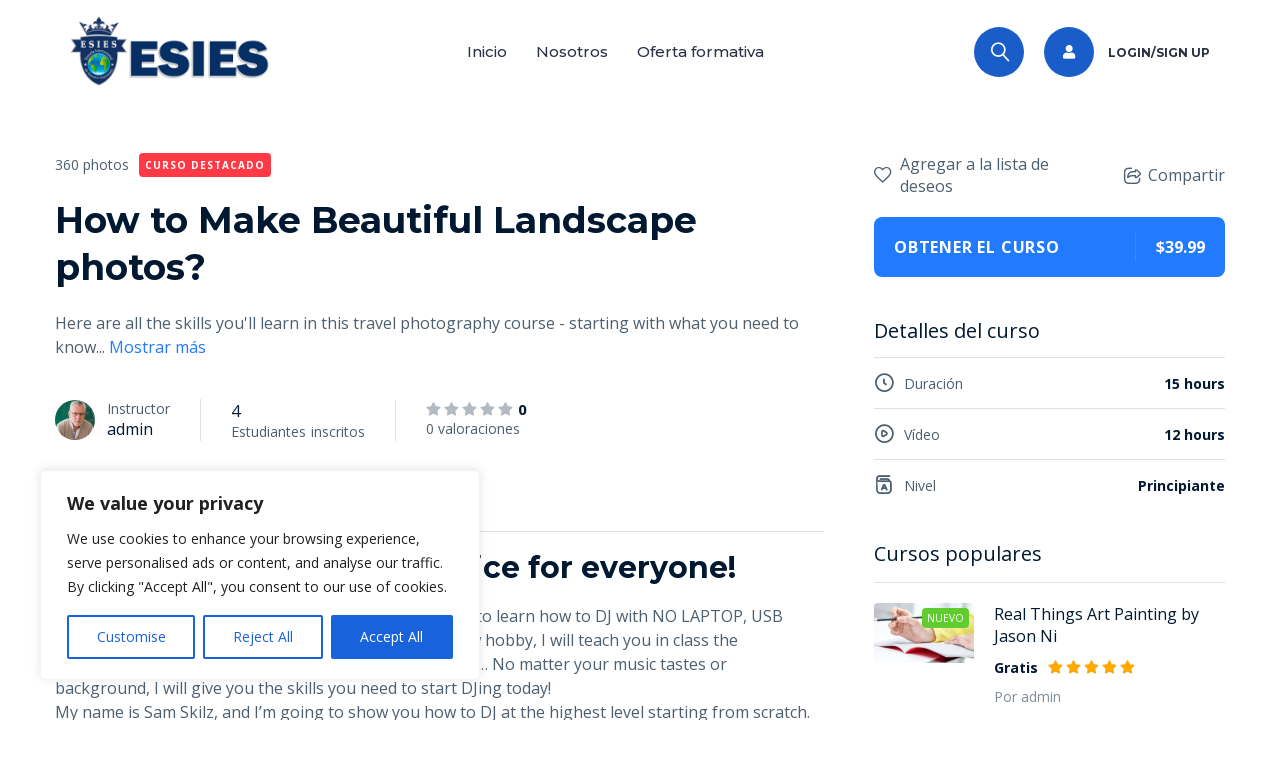

--- FILE ---
content_type: text/html; charset=UTF-8
request_url: https://esies.org/?stm-courses=how-to-make-beautiful-landscape-photos
body_size: 31640
content:
<!DOCTYPE html>
<html lang="es">
<head>
	<meta charset="UTF-8" />
	<meta name="viewport" content="width=device-width, initial-scale=1" />
	<link rel="profile" href="http://gmpg.org/xfn/11" />
	<link rel="pingback" href="https://esies.org/xmlrpc.php" />
	<title>How to Make Beautiful Landscape photos? &#8211; ESIES</title>
<meta name='robots' content='max-image-preview:large' />
<link rel='dns-prefetch' href='//fonts.googleapis.com' />
<link rel="alternate" type="application/rss+xml" title="ESIES &raquo; Feed" href="https://esies.org/feed/" />
<link rel="alternate" type="application/rss+xml" title="ESIES &raquo; Feed de los comentarios" href="https://esies.org/comments/feed/" />
<link rel="alternate" title="oEmbed (JSON)" type="application/json+oembed" href="https://esies.org/wp-json/oembed/1.0/embed?url=https%3A%2F%2Fesies.org%2Fpagina-de-cursos%2Fhow-to-make-beautiful-landscape-photos%2F" />
<link rel="alternate" title="oEmbed (XML)" type="text/xml+oembed" href="https://esies.org/wp-json/oembed/1.0/embed?url=https%3A%2F%2Fesies.org%2Fpagina-de-cursos%2Fhow-to-make-beautiful-landscape-photos%2F&#038;format=xml" />
<style id='wp-img-auto-sizes-contain-inline-css' type='text/css'>
img:is([sizes=auto i],[sizes^="auto," i]){contain-intrinsic-size:3000px 1500px}
/*# sourceURL=wp-img-auto-sizes-contain-inline-css */
</style>
<link rel='stylesheet' id='masterstudy-bootstrap-css' href='https://esies.org/wp-content/plugins/masterstudy-lms-learning-management-system/_core/assets/vendors/bootstrap.min.css?ver=3.4.6' type='text/css' media='all' />
<link rel='stylesheet' id='masterstudy-bootstrap-custom-css' href='https://esies.org/wp-content/plugins/masterstudy-lms-learning-management-system/_core/assets/vendors/ms-bootstrap-custom.css?ver=3.4.6' type='text/css' media='all' />
<link rel='stylesheet' id='hfe-widgets-style-css' href='https://esies.org/wp-content/plugins/header-footer-elementor/inc/widgets-css/frontend.css?ver=1.6.43' type='text/css' media='all' />
<style id='wp-emoji-styles-inline-css' type='text/css'>

	img.wp-smiley, img.emoji {
		display: inline !important;
		border: none !important;
		box-shadow: none !important;
		height: 1em !important;
		width: 1em !important;
		margin: 0 0.07em !important;
		vertical-align: -0.1em !important;
		background: none !important;
		padding: 0 !important;
	}
/*# sourceURL=wp-emoji-styles-inline-css */
</style>
<style id='wp-block-library-inline-css' type='text/css'>
:root{--wp-block-synced-color:#7a00df;--wp-block-synced-color--rgb:122,0,223;--wp-bound-block-color:var(--wp-block-synced-color);--wp-editor-canvas-background:#ddd;--wp-admin-theme-color:#007cba;--wp-admin-theme-color--rgb:0,124,186;--wp-admin-theme-color-darker-10:#006ba1;--wp-admin-theme-color-darker-10--rgb:0,107,160.5;--wp-admin-theme-color-darker-20:#005a87;--wp-admin-theme-color-darker-20--rgb:0,90,135;--wp-admin-border-width-focus:2px}@media (min-resolution:192dpi){:root{--wp-admin-border-width-focus:1.5px}}.wp-element-button{cursor:pointer}:root .has-very-light-gray-background-color{background-color:#eee}:root .has-very-dark-gray-background-color{background-color:#313131}:root .has-very-light-gray-color{color:#eee}:root .has-very-dark-gray-color{color:#313131}:root .has-vivid-green-cyan-to-vivid-cyan-blue-gradient-background{background:linear-gradient(135deg,#00d084,#0693e3)}:root .has-purple-crush-gradient-background{background:linear-gradient(135deg,#34e2e4,#4721fb 50%,#ab1dfe)}:root .has-hazy-dawn-gradient-background{background:linear-gradient(135deg,#faaca8,#dad0ec)}:root .has-subdued-olive-gradient-background{background:linear-gradient(135deg,#fafae1,#67a671)}:root .has-atomic-cream-gradient-background{background:linear-gradient(135deg,#fdd79a,#004a59)}:root .has-nightshade-gradient-background{background:linear-gradient(135deg,#330968,#31cdcf)}:root .has-midnight-gradient-background{background:linear-gradient(135deg,#020381,#2874fc)}:root{--wp--preset--font-size--normal:16px;--wp--preset--font-size--huge:42px}.has-regular-font-size{font-size:1em}.has-larger-font-size{font-size:2.625em}.has-normal-font-size{font-size:var(--wp--preset--font-size--normal)}.has-huge-font-size{font-size:var(--wp--preset--font-size--huge)}.has-text-align-center{text-align:center}.has-text-align-left{text-align:left}.has-text-align-right{text-align:right}.has-fit-text{white-space:nowrap!important}#end-resizable-editor-section{display:none}.aligncenter{clear:both}.items-justified-left{justify-content:flex-start}.items-justified-center{justify-content:center}.items-justified-right{justify-content:flex-end}.items-justified-space-between{justify-content:space-between}.screen-reader-text{border:0;clip-path:inset(50%);height:1px;margin:-1px;overflow:hidden;padding:0;position:absolute;width:1px;word-wrap:normal!important}.screen-reader-text:focus{background-color:#ddd;clip-path:none;color:#444;display:block;font-size:1em;height:auto;left:5px;line-height:normal;padding:15px 23px 14px;text-decoration:none;top:5px;width:auto;z-index:100000}html :where(.has-border-color){border-style:solid}html :where([style*=border-top-color]){border-top-style:solid}html :where([style*=border-right-color]){border-right-style:solid}html :where([style*=border-bottom-color]){border-bottom-style:solid}html :where([style*=border-left-color]){border-left-style:solid}html :where([style*=border-width]){border-style:solid}html :where([style*=border-top-width]){border-top-style:solid}html :where([style*=border-right-width]){border-right-style:solid}html :where([style*=border-bottom-width]){border-bottom-style:solid}html :where([style*=border-left-width]){border-left-style:solid}html :where(img[class*=wp-image-]){height:auto;max-width:100%}:where(figure){margin:0 0 1em}html :where(.is-position-sticky){--wp-admin--admin-bar--position-offset:var(--wp-admin--admin-bar--height,0px)}@media screen and (max-width:600px){html :where(.is-position-sticky){--wp-admin--admin-bar--position-offset:0px}}

/*# sourceURL=wp-block-library-inline-css */
</style><style id='wp-block-heading-inline-css' type='text/css'>
h1:where(.wp-block-heading).has-background,h2:where(.wp-block-heading).has-background,h3:where(.wp-block-heading).has-background,h4:where(.wp-block-heading).has-background,h5:where(.wp-block-heading).has-background,h6:where(.wp-block-heading).has-background{padding:1.25em 2.375em}h1.has-text-align-left[style*=writing-mode]:where([style*=vertical-lr]),h1.has-text-align-right[style*=writing-mode]:where([style*=vertical-rl]),h2.has-text-align-left[style*=writing-mode]:where([style*=vertical-lr]),h2.has-text-align-right[style*=writing-mode]:where([style*=vertical-rl]),h3.has-text-align-left[style*=writing-mode]:where([style*=vertical-lr]),h3.has-text-align-right[style*=writing-mode]:where([style*=vertical-rl]),h4.has-text-align-left[style*=writing-mode]:where([style*=vertical-lr]),h4.has-text-align-right[style*=writing-mode]:where([style*=vertical-rl]),h5.has-text-align-left[style*=writing-mode]:where([style*=vertical-lr]),h5.has-text-align-right[style*=writing-mode]:where([style*=vertical-rl]),h6.has-text-align-left[style*=writing-mode]:where([style*=vertical-lr]),h6.has-text-align-right[style*=writing-mode]:where([style*=vertical-rl]){rotate:180deg}
/*# sourceURL=https://esies.org/wp-includes/blocks/heading/style.min.css */
</style>
<style id='wp-block-latest-comments-inline-css' type='text/css'>
ol.wp-block-latest-comments{box-sizing:border-box;margin-left:0}:where(.wp-block-latest-comments:not([style*=line-height] .wp-block-latest-comments__comment)){line-height:1.1}:where(.wp-block-latest-comments:not([style*=line-height] .wp-block-latest-comments__comment-excerpt p)){line-height:1.8}.has-dates :where(.wp-block-latest-comments:not([style*=line-height])),.has-excerpts :where(.wp-block-latest-comments:not([style*=line-height])){line-height:1.5}.wp-block-latest-comments .wp-block-latest-comments{padding-left:0}.wp-block-latest-comments__comment{list-style:none;margin-bottom:1em}.has-avatars .wp-block-latest-comments__comment{list-style:none;min-height:2.25em}.has-avatars .wp-block-latest-comments__comment .wp-block-latest-comments__comment-excerpt,.has-avatars .wp-block-latest-comments__comment .wp-block-latest-comments__comment-meta{margin-left:3.25em}.wp-block-latest-comments__comment-excerpt p{font-size:.875em;margin:.36em 0 1.4em}.wp-block-latest-comments__comment-date{display:block;font-size:.75em}.wp-block-latest-comments .avatar,.wp-block-latest-comments__comment-avatar{border-radius:1.5em;display:block;float:left;height:2.5em;margin-right:.75em;width:2.5em}.wp-block-latest-comments[class*=-font-size] a,.wp-block-latest-comments[style*=font-size] a{font-size:inherit}
/*# sourceURL=https://esies.org/wp-includes/blocks/latest-comments/style.min.css */
</style>
<style id='wp-block-latest-posts-inline-css' type='text/css'>
.wp-block-latest-posts{box-sizing:border-box}.wp-block-latest-posts.alignleft{margin-right:2em}.wp-block-latest-posts.alignright{margin-left:2em}.wp-block-latest-posts.wp-block-latest-posts__list{list-style:none}.wp-block-latest-posts.wp-block-latest-posts__list li{clear:both;overflow-wrap:break-word}.wp-block-latest-posts.is-grid{display:flex;flex-wrap:wrap}.wp-block-latest-posts.is-grid li{margin:0 1.25em 1.25em 0;width:100%}@media (min-width:600px){.wp-block-latest-posts.columns-2 li{width:calc(50% - .625em)}.wp-block-latest-posts.columns-2 li:nth-child(2n){margin-right:0}.wp-block-latest-posts.columns-3 li{width:calc(33.33333% - .83333em)}.wp-block-latest-posts.columns-3 li:nth-child(3n){margin-right:0}.wp-block-latest-posts.columns-4 li{width:calc(25% - .9375em)}.wp-block-latest-posts.columns-4 li:nth-child(4n){margin-right:0}.wp-block-latest-posts.columns-5 li{width:calc(20% - 1em)}.wp-block-latest-posts.columns-5 li:nth-child(5n){margin-right:0}.wp-block-latest-posts.columns-6 li{width:calc(16.66667% - 1.04167em)}.wp-block-latest-posts.columns-6 li:nth-child(6n){margin-right:0}}:root :where(.wp-block-latest-posts.is-grid){padding:0}:root :where(.wp-block-latest-posts.wp-block-latest-posts__list){padding-left:0}.wp-block-latest-posts__post-author,.wp-block-latest-posts__post-date{display:block;font-size:.8125em}.wp-block-latest-posts__post-excerpt,.wp-block-latest-posts__post-full-content{margin-bottom:1em;margin-top:.5em}.wp-block-latest-posts__featured-image a{display:inline-block}.wp-block-latest-posts__featured-image img{height:auto;max-width:100%;width:auto}.wp-block-latest-posts__featured-image.alignleft{float:left;margin-right:1em}.wp-block-latest-posts__featured-image.alignright{float:right;margin-left:1em}.wp-block-latest-posts__featured-image.aligncenter{margin-bottom:1em;text-align:center}
/*# sourceURL=https://esies.org/wp-includes/blocks/latest-posts/style.min.css */
</style>
<style id='wp-block-search-inline-css' type='text/css'>
.wp-block-search__button{margin-left:10px;word-break:normal}.wp-block-search__button.has-icon{line-height:0}.wp-block-search__button svg{height:1.25em;min-height:24px;min-width:24px;width:1.25em;fill:currentColor;vertical-align:text-bottom}:where(.wp-block-search__button){border:1px solid #ccc;padding:6px 10px}.wp-block-search__inside-wrapper{display:flex;flex:auto;flex-wrap:nowrap;max-width:100%}.wp-block-search__label{width:100%}.wp-block-search.wp-block-search__button-only .wp-block-search__button{box-sizing:border-box;display:flex;flex-shrink:0;justify-content:center;margin-left:0;max-width:100%}.wp-block-search.wp-block-search__button-only .wp-block-search__inside-wrapper{min-width:0!important;transition-property:width}.wp-block-search.wp-block-search__button-only .wp-block-search__input{flex-basis:100%;transition-duration:.3s}.wp-block-search.wp-block-search__button-only.wp-block-search__searchfield-hidden,.wp-block-search.wp-block-search__button-only.wp-block-search__searchfield-hidden .wp-block-search__inside-wrapper{overflow:hidden}.wp-block-search.wp-block-search__button-only.wp-block-search__searchfield-hidden .wp-block-search__input{border-left-width:0!important;border-right-width:0!important;flex-basis:0;flex-grow:0;margin:0;min-width:0!important;padding-left:0!important;padding-right:0!important;width:0!important}:where(.wp-block-search__input){appearance:none;border:1px solid #949494;flex-grow:1;font-family:inherit;font-size:inherit;font-style:inherit;font-weight:inherit;letter-spacing:inherit;line-height:inherit;margin-left:0;margin-right:0;min-width:3rem;padding:8px;text-decoration:unset!important;text-transform:inherit}:where(.wp-block-search__button-inside .wp-block-search__inside-wrapper){background-color:#fff;border:1px solid #949494;box-sizing:border-box;padding:4px}:where(.wp-block-search__button-inside .wp-block-search__inside-wrapper) .wp-block-search__input{border:none;border-radius:0;padding:0 4px}:where(.wp-block-search__button-inside .wp-block-search__inside-wrapper) .wp-block-search__input:focus{outline:none}:where(.wp-block-search__button-inside .wp-block-search__inside-wrapper) :where(.wp-block-search__button){padding:4px 8px}.wp-block-search.aligncenter .wp-block-search__inside-wrapper{margin:auto}.wp-block[data-align=right] .wp-block-search.wp-block-search__button-only .wp-block-search__inside-wrapper{float:right}
/*# sourceURL=https://esies.org/wp-includes/blocks/search/style.min.css */
</style>
<style id='wp-block-search-theme-inline-css' type='text/css'>
.wp-block-search .wp-block-search__label{font-weight:700}.wp-block-search__button{border:1px solid #ccc;padding:.375em .625em}
/*# sourceURL=https://esies.org/wp-includes/blocks/search/theme.min.css */
</style>
<style id='wp-block-group-inline-css' type='text/css'>
.wp-block-group{box-sizing:border-box}:where(.wp-block-group.wp-block-group-is-layout-constrained){position:relative}
/*# sourceURL=https://esies.org/wp-includes/blocks/group/style.min.css */
</style>
<style id='wp-block-group-theme-inline-css' type='text/css'>
:where(.wp-block-group.has-background){padding:1.25em 2.375em}
/*# sourceURL=https://esies.org/wp-includes/blocks/group/theme.min.css */
</style>
<link rel='stylesheet' id='linear-css' href='https://esies.org/wp-content/plugins/masterstudy-lms-learning-management-system/_core//libraries/nuxy/taxonomy_meta/assets/linearicons/linear.css?ver=3.4.6' type='text/css' media='all' />
<style id='global-styles-inline-css' type='text/css'>
:root{--wp--preset--aspect-ratio--square: 1;--wp--preset--aspect-ratio--4-3: 4/3;--wp--preset--aspect-ratio--3-4: 3/4;--wp--preset--aspect-ratio--3-2: 3/2;--wp--preset--aspect-ratio--2-3: 2/3;--wp--preset--aspect-ratio--16-9: 16/9;--wp--preset--aspect-ratio--9-16: 9/16;--wp--preset--color--black: #000000;--wp--preset--color--cyan-bluish-gray: #abb8c3;--wp--preset--color--white: #ffffff;--wp--preset--color--pale-pink: #f78da7;--wp--preset--color--vivid-red: #cf2e2e;--wp--preset--color--luminous-vivid-orange: #ff6900;--wp--preset--color--luminous-vivid-amber: #fcb900;--wp--preset--color--light-green-cyan: #7bdcb5;--wp--preset--color--vivid-green-cyan: #00d084;--wp--preset--color--pale-cyan-blue: #8ed1fc;--wp--preset--color--vivid-cyan-blue: #0693e3;--wp--preset--color--vivid-purple: #9b51e0;--wp--preset--color--primary: #385bce;--wp--preset--color--dark-blue: #273044;--wp--preset--color--orange: #F16521;--wp--preset--color--yellow: #FF9B19;--wp--preset--color--blue-2: #49479D;--wp--preset--color--blue-3: #6D7DBD;--wp--preset--color--bluelight: #299AD2;--wp--preset--color--bluelight-2: #5EC3D4;--wp--preset--color--bluelight-3: #B1DED3;--wp--preset--gradient--vivid-cyan-blue-to-vivid-purple: linear-gradient(135deg,rgb(6,147,227) 0%,rgb(155,81,224) 100%);--wp--preset--gradient--light-green-cyan-to-vivid-green-cyan: linear-gradient(135deg,rgb(122,220,180) 0%,rgb(0,208,130) 100%);--wp--preset--gradient--luminous-vivid-amber-to-luminous-vivid-orange: linear-gradient(135deg,rgb(252,185,0) 0%,rgb(255,105,0) 100%);--wp--preset--gradient--luminous-vivid-orange-to-vivid-red: linear-gradient(135deg,rgb(255,105,0) 0%,rgb(207,46,46) 100%);--wp--preset--gradient--very-light-gray-to-cyan-bluish-gray: linear-gradient(135deg,rgb(238,238,238) 0%,rgb(169,184,195) 100%);--wp--preset--gradient--cool-to-warm-spectrum: linear-gradient(135deg,rgb(74,234,220) 0%,rgb(151,120,209) 20%,rgb(207,42,186) 40%,rgb(238,44,130) 60%,rgb(251,105,98) 80%,rgb(254,248,76) 100%);--wp--preset--gradient--blush-light-purple: linear-gradient(135deg,rgb(255,206,236) 0%,rgb(152,150,240) 100%);--wp--preset--gradient--blush-bordeaux: linear-gradient(135deg,rgb(254,205,165) 0%,rgb(254,45,45) 50%,rgb(107,0,62) 100%);--wp--preset--gradient--luminous-dusk: linear-gradient(135deg,rgb(255,203,112) 0%,rgb(199,81,192) 50%,rgb(65,88,208) 100%);--wp--preset--gradient--pale-ocean: linear-gradient(135deg,rgb(255,245,203) 0%,rgb(182,227,212) 50%,rgb(51,167,181) 100%);--wp--preset--gradient--electric-grass: linear-gradient(135deg,rgb(202,248,128) 0%,rgb(113,206,126) 100%);--wp--preset--gradient--midnight: linear-gradient(135deg,rgb(2,3,129) 0%,rgb(40,116,252) 100%);--wp--preset--font-size--small: 1.4rem;--wp--preset--font-size--medium: 1.6rem;--wp--preset--font-size--large: 1.8rem;--wp--preset--font-size--x-large: 42px;--wp--preset--font-size--xxs: 1.0rem;--wp--preset--font-size--xs: 1.2rem;--wp--preset--font-size--xl: 2rem;--wp--preset--font-size--xxl: 2.4rem;--wp--preset--font-size--xxxl: 5rem;--wp--preset--font-size--h-6: 2rem;--wp--preset--font-size--h-5: 2.2rem;--wp--preset--font-size--h-4: 2.4rem;--wp--preset--font-size--h-3: 2.6rem;--wp--preset--font-size--h-2: 3.6rem;--wp--preset--font-size--h-1: 5rem;--wp--preset--font-family--primary: Montserrat, Open Sans;--wp--preset--spacing--20: 2.0rem;--wp--preset--spacing--30: 3.0rem;--wp--preset--spacing--40: 4.0rem;--wp--preset--spacing--50: 5.0rem;--wp--preset--spacing--60: 6.0rem;--wp--preset--spacing--70: 3.38rem;--wp--preset--spacing--80: 5.06rem;--wp--preset--spacing--10: 1.0rem;--wp--preset--spacing--100: 10.0rem;--wp--preset--shadow--natural: 6px 6px 9px rgba(0, 0, 0, 0.2);--wp--preset--shadow--deep: 12px 12px 50px rgba(0, 0, 0, 0.4);--wp--preset--shadow--sharp: 6px 6px 0px rgba(0, 0, 0, 0.2);--wp--preset--shadow--outlined: 6px 6px 0px -3px rgb(255, 255, 255), 6px 6px rgb(0, 0, 0);--wp--preset--shadow--crisp: 6px 6px 0px rgb(0, 0, 0);}:root { --wp--style--global--content-size: 930px;--wp--style--global--wide-size: 1140px; }:where(body) { margin: 0; }.wp-site-blocks { padding-top: var(--wp--style--root--padding-top); padding-bottom: var(--wp--style--root--padding-bottom); }.has-global-padding { padding-right: var(--wp--style--root--padding-right); padding-left: var(--wp--style--root--padding-left); }.has-global-padding > .alignfull { margin-right: calc(var(--wp--style--root--padding-right) * -1); margin-left: calc(var(--wp--style--root--padding-left) * -1); }.has-global-padding :where(:not(.alignfull.is-layout-flow) > .has-global-padding:not(.wp-block-block, .alignfull)) { padding-right: 0; padding-left: 0; }.has-global-padding :where(:not(.alignfull.is-layout-flow) > .has-global-padding:not(.wp-block-block, .alignfull)) > .alignfull { margin-left: 0; margin-right: 0; }.wp-site-blocks > .alignleft { float: left; margin-right: 2em; }.wp-site-blocks > .alignright { float: right; margin-left: 2em; }.wp-site-blocks > .aligncenter { justify-content: center; margin-left: auto; margin-right: auto; }:where(.wp-site-blocks) > * { margin-block-start: 35px; margin-block-end: 0; }:where(.wp-site-blocks) > :first-child { margin-block-start: 0; }:where(.wp-site-blocks) > :last-child { margin-block-end: 0; }:root { --wp--style--block-gap: 35px; }:root :where(.is-layout-flow) > :first-child{margin-block-start: 0;}:root :where(.is-layout-flow) > :last-child{margin-block-end: 0;}:root :where(.is-layout-flow) > *{margin-block-start: 35px;margin-block-end: 0;}:root :where(.is-layout-constrained) > :first-child{margin-block-start: 0;}:root :where(.is-layout-constrained) > :last-child{margin-block-end: 0;}:root :where(.is-layout-constrained) > *{margin-block-start: 35px;margin-block-end: 0;}:root :where(.is-layout-flex){gap: 35px;}:root :where(.is-layout-grid){gap: 35px;}.is-layout-flow > .alignleft{float: left;margin-inline-start: 0;margin-inline-end: 2em;}.is-layout-flow > .alignright{float: right;margin-inline-start: 2em;margin-inline-end: 0;}.is-layout-flow > .aligncenter{margin-left: auto !important;margin-right: auto !important;}.is-layout-constrained > .alignleft{float: left;margin-inline-start: 0;margin-inline-end: 2em;}.is-layout-constrained > .alignright{float: right;margin-inline-start: 2em;margin-inline-end: 0;}.is-layout-constrained > .aligncenter{margin-left: auto !important;margin-right: auto !important;}.is-layout-constrained > :where(:not(.alignleft):not(.alignright):not(.alignfull)){max-width: var(--wp--style--global--content-size);margin-left: auto !important;margin-right: auto !important;}.is-layout-constrained > .alignwide{max-width: var(--wp--style--global--wide-size);}body .is-layout-flex{display: flex;}.is-layout-flex{flex-wrap: wrap;align-items: center;}.is-layout-flex > :is(*, div){margin: 0;}body .is-layout-grid{display: grid;}.is-layout-grid > :is(*, div){margin: 0;}body{font-family: Montserrat;font-size: 1rem;font-weight: 500;line-height: 1.4;margin-top: 0;margin-right: 0;margin-bottom: 0;margin-left: 0;--wp--style--root--padding-top: 0;--wp--style--root--padding-right: 0;--wp--style--root--padding-bottom: 0;--wp--style--root--padding-left: 0;}a:where(:not(.wp-element-button)){color: #273044;text-decoration: underline;}h1{font-size: 30px;font-weight: 700;}h2{font-size: 26px;font-weight: 700;}h3{font-size: 23px;font-weight: 700;}h4{font-size: 20px;font-weight: 700;}h5{font-size: 18px;font-weight: 700;}h6{font-size: 17px;font-weight: 700;}:root :where(.wp-element-button, .wp-block-button__link){background-color: #32373c;border-width: 0;color: #fff;font-family: inherit;font-size: inherit;font-style: inherit;font-weight: inherit;letter-spacing: inherit;line-height: inherit;padding-top: calc(0.667em + 2px);padding-right: calc(1.333em + 2px);padding-bottom: calc(0.667em + 2px);padding-left: calc(1.333em + 2px);text-decoration: none;text-transform: inherit;}.has-black-color{color: var(--wp--preset--color--black) !important;}.has-cyan-bluish-gray-color{color: var(--wp--preset--color--cyan-bluish-gray) !important;}.has-white-color{color: var(--wp--preset--color--white) !important;}.has-pale-pink-color{color: var(--wp--preset--color--pale-pink) !important;}.has-vivid-red-color{color: var(--wp--preset--color--vivid-red) !important;}.has-luminous-vivid-orange-color{color: var(--wp--preset--color--luminous-vivid-orange) !important;}.has-luminous-vivid-amber-color{color: var(--wp--preset--color--luminous-vivid-amber) !important;}.has-light-green-cyan-color{color: var(--wp--preset--color--light-green-cyan) !important;}.has-vivid-green-cyan-color{color: var(--wp--preset--color--vivid-green-cyan) !important;}.has-pale-cyan-blue-color{color: var(--wp--preset--color--pale-cyan-blue) !important;}.has-vivid-cyan-blue-color{color: var(--wp--preset--color--vivid-cyan-blue) !important;}.has-vivid-purple-color{color: var(--wp--preset--color--vivid-purple) !important;}.has-primary-color{color: var(--wp--preset--color--primary) !important;}.has-dark-blue-color{color: var(--wp--preset--color--dark-blue) !important;}.has-orange-color{color: var(--wp--preset--color--orange) !important;}.has-yellow-color{color: var(--wp--preset--color--yellow) !important;}.has-blue-2-color{color: var(--wp--preset--color--blue-2) !important;}.has-blue-3-color{color: var(--wp--preset--color--blue-3) !important;}.has-bluelight-color{color: var(--wp--preset--color--bluelight) !important;}.has-bluelight-2-color{color: var(--wp--preset--color--bluelight-2) !important;}.has-bluelight-3-color{color: var(--wp--preset--color--bluelight-3) !important;}.has-black-background-color{background-color: var(--wp--preset--color--black) !important;}.has-cyan-bluish-gray-background-color{background-color: var(--wp--preset--color--cyan-bluish-gray) !important;}.has-white-background-color{background-color: var(--wp--preset--color--white) !important;}.has-pale-pink-background-color{background-color: var(--wp--preset--color--pale-pink) !important;}.has-vivid-red-background-color{background-color: var(--wp--preset--color--vivid-red) !important;}.has-luminous-vivid-orange-background-color{background-color: var(--wp--preset--color--luminous-vivid-orange) !important;}.has-luminous-vivid-amber-background-color{background-color: var(--wp--preset--color--luminous-vivid-amber) !important;}.has-light-green-cyan-background-color{background-color: var(--wp--preset--color--light-green-cyan) !important;}.has-vivid-green-cyan-background-color{background-color: var(--wp--preset--color--vivid-green-cyan) !important;}.has-pale-cyan-blue-background-color{background-color: var(--wp--preset--color--pale-cyan-blue) !important;}.has-vivid-cyan-blue-background-color{background-color: var(--wp--preset--color--vivid-cyan-blue) !important;}.has-vivid-purple-background-color{background-color: var(--wp--preset--color--vivid-purple) !important;}.has-primary-background-color{background-color: var(--wp--preset--color--primary) !important;}.has-dark-blue-background-color{background-color: var(--wp--preset--color--dark-blue) !important;}.has-orange-background-color{background-color: var(--wp--preset--color--orange) !important;}.has-yellow-background-color{background-color: var(--wp--preset--color--yellow) !important;}.has-blue-2-background-color{background-color: var(--wp--preset--color--blue-2) !important;}.has-blue-3-background-color{background-color: var(--wp--preset--color--blue-3) !important;}.has-bluelight-background-color{background-color: var(--wp--preset--color--bluelight) !important;}.has-bluelight-2-background-color{background-color: var(--wp--preset--color--bluelight-2) !important;}.has-bluelight-3-background-color{background-color: var(--wp--preset--color--bluelight-3) !important;}.has-black-border-color{border-color: var(--wp--preset--color--black) !important;}.has-cyan-bluish-gray-border-color{border-color: var(--wp--preset--color--cyan-bluish-gray) !important;}.has-white-border-color{border-color: var(--wp--preset--color--white) !important;}.has-pale-pink-border-color{border-color: var(--wp--preset--color--pale-pink) !important;}.has-vivid-red-border-color{border-color: var(--wp--preset--color--vivid-red) !important;}.has-luminous-vivid-orange-border-color{border-color: var(--wp--preset--color--luminous-vivid-orange) !important;}.has-luminous-vivid-amber-border-color{border-color: var(--wp--preset--color--luminous-vivid-amber) !important;}.has-light-green-cyan-border-color{border-color: var(--wp--preset--color--light-green-cyan) !important;}.has-vivid-green-cyan-border-color{border-color: var(--wp--preset--color--vivid-green-cyan) !important;}.has-pale-cyan-blue-border-color{border-color: var(--wp--preset--color--pale-cyan-blue) !important;}.has-vivid-cyan-blue-border-color{border-color: var(--wp--preset--color--vivid-cyan-blue) !important;}.has-vivid-purple-border-color{border-color: var(--wp--preset--color--vivid-purple) !important;}.has-primary-border-color{border-color: var(--wp--preset--color--primary) !important;}.has-dark-blue-border-color{border-color: var(--wp--preset--color--dark-blue) !important;}.has-orange-border-color{border-color: var(--wp--preset--color--orange) !important;}.has-yellow-border-color{border-color: var(--wp--preset--color--yellow) !important;}.has-blue-2-border-color{border-color: var(--wp--preset--color--blue-2) !important;}.has-blue-3-border-color{border-color: var(--wp--preset--color--blue-3) !important;}.has-bluelight-border-color{border-color: var(--wp--preset--color--bluelight) !important;}.has-bluelight-2-border-color{border-color: var(--wp--preset--color--bluelight-2) !important;}.has-bluelight-3-border-color{border-color: var(--wp--preset--color--bluelight-3) !important;}.has-vivid-cyan-blue-to-vivid-purple-gradient-background{background: var(--wp--preset--gradient--vivid-cyan-blue-to-vivid-purple) !important;}.has-light-green-cyan-to-vivid-green-cyan-gradient-background{background: var(--wp--preset--gradient--light-green-cyan-to-vivid-green-cyan) !important;}.has-luminous-vivid-amber-to-luminous-vivid-orange-gradient-background{background: var(--wp--preset--gradient--luminous-vivid-amber-to-luminous-vivid-orange) !important;}.has-luminous-vivid-orange-to-vivid-red-gradient-background{background: var(--wp--preset--gradient--luminous-vivid-orange-to-vivid-red) !important;}.has-very-light-gray-to-cyan-bluish-gray-gradient-background{background: var(--wp--preset--gradient--very-light-gray-to-cyan-bluish-gray) !important;}.has-cool-to-warm-spectrum-gradient-background{background: var(--wp--preset--gradient--cool-to-warm-spectrum) !important;}.has-blush-light-purple-gradient-background{background: var(--wp--preset--gradient--blush-light-purple) !important;}.has-blush-bordeaux-gradient-background{background: var(--wp--preset--gradient--blush-bordeaux) !important;}.has-luminous-dusk-gradient-background{background: var(--wp--preset--gradient--luminous-dusk) !important;}.has-pale-ocean-gradient-background{background: var(--wp--preset--gradient--pale-ocean) !important;}.has-electric-grass-gradient-background{background: var(--wp--preset--gradient--electric-grass) !important;}.has-midnight-gradient-background{background: var(--wp--preset--gradient--midnight) !important;}.has-small-font-size{font-size: var(--wp--preset--font-size--small) !important;}.has-medium-font-size{font-size: var(--wp--preset--font-size--medium) !important;}.has-large-font-size{font-size: var(--wp--preset--font-size--large) !important;}.has-x-large-font-size{font-size: var(--wp--preset--font-size--x-large) !important;}.has-xxs-font-size{font-size: var(--wp--preset--font-size--xxs) !important;}.has-xs-font-size{font-size: var(--wp--preset--font-size--xs) !important;}.has-xl-font-size{font-size: var(--wp--preset--font-size--xl) !important;}.has-xxl-font-size{font-size: var(--wp--preset--font-size--xxl) !important;}.has-xxxl-font-size{font-size: var(--wp--preset--font-size--xxxl) !important;}.has-h-6-font-size{font-size: var(--wp--preset--font-size--h-6) !important;}.has-h-5-font-size{font-size: var(--wp--preset--font-size--h-5) !important;}.has-h-4-font-size{font-size: var(--wp--preset--font-size--h-4) !important;}.has-h-3-font-size{font-size: var(--wp--preset--font-size--h-3) !important;}.has-h-2-font-size{font-size: var(--wp--preset--font-size--h-2) !important;}.has-h-1-font-size{font-size: var(--wp--preset--font-size--h-1) !important;}.has-primary-font-family{font-family: var(--wp--preset--font-family--primary) !important;}
/*# sourceURL=global-styles-inline-css */
</style>

<link rel='stylesheet' id='font-awesome-min-css' href='https://esies.org/wp-content/plugins/masterstudy-lms-learning-management-system/_core/assets/vendors/font-awesome.min.css?ver=3.4.6' type='text/css' media='all' />
<link rel='stylesheet' id='stm_lms_icons-css' href='https://esies.org/wp-content/plugins/masterstudy-lms-learning-management-system/_core/assets/icons/style.css?ver=3.4.6' type='text/css' media='all' />
<link rel='stylesheet' id='video.js-css' href='https://esies.org/wp-content/plugins/masterstudy-lms-learning-management-system/_core/assets/vendors/video-js.min.css?ver=3.4.6' type='text/css' media='all' />
<link rel='stylesheet' id='masterstudy-lms-learning-management-system-css' href='https://esies.org/wp-content/plugins/masterstudy-lms-learning-management-system/_core/assets/css/stm_lms.css?ver=3.4.6' type='text/css' media='all' />
<link rel='stylesheet' id='stm-lms-noconflict/main-css' href='https://esies.org/wp-content/plugins/masterstudy-lms-learning-management-system/_core/assets/css/parts/noconflict/main.css?ver=3.4.6' type='text/css' media='all' />
<link rel='stylesheet' id='hfe-style-css' href='https://esies.org/wp-content/plugins/header-footer-elementor/assets/css/header-footer-elementor.css?ver=1.6.43' type='text/css' media='all' />
<link rel='stylesheet' id='elementor-frontend-css' href='https://esies.org/wp-content/plugins/elementor/assets/css/frontend.min.css?ver=3.24.7' type='text/css' media='all' />
<link rel='stylesheet' id='swiper-css' href='https://esies.org/wp-content/plugins/elementor/assets/lib/swiper/v8/css/swiper.min.css?ver=8.4.5' type='text/css' media='all' />
<link rel='stylesheet' id='e-swiper-css' href='https://esies.org/wp-content/plugins/elementor/assets/css/conditionals/e-swiper.min.css?ver=3.24.7' type='text/css' media='all' />
<link rel='stylesheet' id='elementor-post-16-css' href='https://esies.org/wp-content/uploads/elementor/css/post-16.css?ver=1765509602' type='text/css' media='all' />
<link rel='stylesheet' id='elementor-global-css' href='https://esies.org/wp-content/uploads/elementor/css/global.css?ver=1765509603' type='text/css' media='all' />
<link rel='stylesheet' id='elementor-post-48181-css' href='https://esies.org/wp-content/uploads/elementor/css/post-48181.css?ver=1765509603' type='text/css' media='all' />
<link rel='stylesheet' id='elementor-post-48178-css' href='https://esies.org/wp-content/uploads/elementor/css/post-48178.css?ver=1765509603' type='text/css' media='all' />
<link rel='stylesheet' id='stm_megamenu-css' href='https://esies.org/wp-content/themes/ms-lms-starter-theme/includes/megamenu/assets/css/megamenu.css?ver=6.9' type='text/css' media='all' />
<link rel='stylesheet' id='starter-style-css' href='https://esies.org/wp-content/themes/ms-lms-starter-theme-child/style.css?ver=1.0.0' type='text/css' media='all' />
<style id='starter-style-inline-css' type='text/css'>
	:root {
		--container_width: 1200px;
		--primary_color: #303441;
		--accent_color: #385bce;
		--second_accent_color: #43C370;
		--body_font_family: Open Sans;
		--body_font_size: 14px;
		--body_font_weight: 400;
		--body_text_transform: none;
		--heading_font_family: Montserrat;
		--h1_font_size: 50px;
		--h1_font_weight: 700;
		--h1_line_height: 50px;
		--h1_text-transform: none;
		--h2_font_size: 32px;
		--h2_font_weight: 700;
		--h2_line_height: 34px;
		--h2_text-transform: none;
		--h3_font_size: 30px;
		--h3_font_weight: 700;
		--h3_line_height: 32px;
		--h3_text-transform: none;
		--h4_font_size: 28px;
		--h4_font_weight: 700;
		--h4_line_height: 30px;
		--h4_text-transform: none;
		--h5_font_size: 24px;
		--h5_font_weight: 700;
		--h5_line_height: 26px;
		--h5_text-transform: none;
		--h6_font_size: 18px;
		--h6_font_weight: 700;
		--h6_line_height: 20px;
		--h6_text-transform: none;
	}
	
/*# sourceURL=starter-style-inline-css */
</style>
<link rel='stylesheet' id='starter-base-css' href='https://esies.org/wp-content/themes/ms-lms-starter-theme/assets/css/style.css?ver=1.0.0' type='text/css' media='all' />
<link rel='stylesheet' id='google-fonts-css' href='https://fonts.googleapis.com/css?family=Montserrat%3A700%2C600%2C500%2C400%7COpen+Sans%3A700%2C400&#038;ver=1.0.0#038;subset=latin%2Clatin-ext' type='text/css' media='all' />
<link rel='stylesheet' id='starter-navigation-css' href='https://esies.org/wp-content/themes/ms-lms-starter-theme/assets/css/components/header/navigation.css?ver=1.0.0' type='text/css' media='all' />
<link rel='stylesheet' id='starter-icons-css' href='https://esies.org/wp-content/themes/ms-lms-starter-theme/assets/fonts/ms/style.css?ver=1.0.0' type='text/css' media='all' />
<link rel='stylesheet' id='starter-single-post-css' href='https://esies.org/wp-content/themes/ms-lms-starter-theme/assets/css/components/post/single/single-post.css?ver=1.0.0' type='text/css' media='all' />
<link rel='stylesheet' id='starter-comments-css' href='https://esies.org/wp-content/themes/ms-lms-starter-theme/assets/css/components/comments/comments.css?ver=1.0.0' type='text/css' media='all' />
<link rel='stylesheet' id='stm_lms_starter_theme_css_frontend-css' href='https://esies.org/wp-content/themes/ms-lms-starter-theme/assets/css/style.css?ver=1.0.0' type='text/css' media='all' />
<link rel='stylesheet' id='masterstudy-starter-elementor-icons-css' href='https://esies.org/wp-content/themes/ms-lms-starter-theme/assets/fonts/elementor/icons/style.css?ver=1.0.0' type='text/css' media='all' />
<link rel='stylesheet' id='hfe-icons-list-css' href='https://esies.org/wp-content/plugins/elementor/assets/css/widget-icon-list.min.css?ver=3.24.3' type='text/css' media='all' />
<link rel='stylesheet' id='hfe-social-icons-css' href='https://esies.org/wp-content/plugins/elementor/assets/css/widget-social-icons.min.css?ver=3.24.0' type='text/css' media='all' />
<link rel='stylesheet' id='hfe-social-share-icons-brands-css' href='https://esies.org/wp-content/plugins/elementor/assets/lib/font-awesome/css/brands.css?ver=5.15.3' type='text/css' media='all' />
<link rel='stylesheet' id='hfe-social-share-icons-fontawesome-css' href='https://esies.org/wp-content/plugins/elementor/assets/lib/font-awesome/css/fontawesome.css?ver=5.15.3' type='text/css' media='all' />
<link rel='stylesheet' id='hfe-nav-menu-icons-css' href='https://esies.org/wp-content/plugins/elementor/assets/lib/font-awesome/css/solid.css?ver=5.15.3' type='text/css' media='all' />
<link rel='stylesheet' id='google-fonts-1-css' href='https://fonts.googleapis.com/css?family=Roboto%3A100%2C100italic%2C200%2C200italic%2C300%2C300italic%2C400%2C400italic%2C500%2C500italic%2C600%2C600italic%2C700%2C700italic%2C800%2C800italic%2C900%2C900italic%7CRoboto+Slab%3A100%2C100italic%2C200%2C200italic%2C300%2C300italic%2C400%2C400italic%2C500%2C500italic%2C600%2C600italic%2C700%2C700italic%2C800%2C800italic%2C900%2C900italic%7CMontserrat%3A100%2C100italic%2C200%2C200italic%2C300%2C300italic%2C400%2C400italic%2C500%2C500italic%2C600%2C600italic%2C700%2C700italic%2C800%2C800italic%2C900%2C900italic&#038;display=swap&#038;ver=6.9' type='text/css' media='all' />
<link rel="preconnect" href="https://fonts.gstatic.com/" crossorigin><script type="text/javascript" id="cookie-law-info-js-extra">
/* <![CDATA[ */
var _ckyConfig = {"_ipData":[],"_assetsURL":"https://esies.org/wp-content/plugins/cookie-law-info/lite/frontend/images/","_publicURL":"https://esies.org","_expiry":"365","_categories":[{"name":"Necessary","slug":"necessary","isNecessary":true,"ccpaDoNotSell":true,"cookies":[],"active":true,"defaultConsent":{"gdpr":true,"ccpa":true}},{"name":"Functional","slug":"functional","isNecessary":false,"ccpaDoNotSell":true,"cookies":[],"active":true,"defaultConsent":{"gdpr":false,"ccpa":false}},{"name":"Analytics","slug":"analytics","isNecessary":false,"ccpaDoNotSell":true,"cookies":[],"active":true,"defaultConsent":{"gdpr":false,"ccpa":false}},{"name":"Performance","slug":"performance","isNecessary":false,"ccpaDoNotSell":true,"cookies":[],"active":true,"defaultConsent":{"gdpr":false,"ccpa":false}},{"name":"Advertisement","slug":"advertisement","isNecessary":false,"ccpaDoNotSell":true,"cookies":[],"active":true,"defaultConsent":{"gdpr":false,"ccpa":false}}],"_activeLaw":"gdpr","_rootDomain":"","_block":"1","_showBanner":"1","_bannerConfig":{"settings":{"type":"box","preferenceCenterType":"popup","position":"bottom-left","applicableLaw":"gdpr"},"behaviours":{"reloadBannerOnAccept":false,"loadAnalyticsByDefault":false,"animations":{"onLoad":"animate","onHide":"sticky"}},"config":{"revisitConsent":{"status":true,"tag":"revisit-consent","position":"bottom-left","meta":{"url":"#"},"styles":{"background-color":"#0056A7"},"elements":{"title":{"type":"text","tag":"revisit-consent-title","status":true,"styles":{"color":"#0056a7"}}}},"preferenceCenter":{"toggle":{"status":true,"tag":"detail-category-toggle","type":"toggle","states":{"active":{"styles":{"background-color":"#1863DC"}},"inactive":{"styles":{"background-color":"#D0D5D2"}}}}},"categoryPreview":{"status":false,"toggle":{"status":true,"tag":"detail-category-preview-toggle","type":"toggle","states":{"active":{"styles":{"background-color":"#1863DC"}},"inactive":{"styles":{"background-color":"#D0D5D2"}}}}},"videoPlaceholder":{"status":true,"styles":{"background-color":"#000000","border-color":"#000000","color":"#ffffff"}},"readMore":{"status":false,"tag":"readmore-button","type":"link","meta":{"noFollow":true,"newTab":true},"styles":{"color":"#1863DC","background-color":"transparent","border-color":"transparent"}},"auditTable":{"status":true},"optOption":{"status":true,"toggle":{"status":true,"tag":"optout-option-toggle","type":"toggle","states":{"active":{"styles":{"background-color":"#1863dc"}},"inactive":{"styles":{"background-color":"#FFFFFF"}}}}}}},"_version":"3.2.7","_logConsent":"1","_tags":[{"tag":"accept-button","styles":{"color":"#FFFFFF","background-color":"#1863DC","border-color":"#1863DC"}},{"tag":"reject-button","styles":{"color":"#1863DC","background-color":"transparent","border-color":"#1863DC"}},{"tag":"settings-button","styles":{"color":"#1863DC","background-color":"transparent","border-color":"#1863DC"}},{"tag":"readmore-button","styles":{"color":"#1863DC","background-color":"transparent","border-color":"transparent"}},{"tag":"donotsell-button","styles":{"color":"#1863DC","background-color":"transparent","border-color":"transparent"}},{"tag":"accept-button","styles":{"color":"#FFFFFF","background-color":"#1863DC","border-color":"#1863DC"}},{"tag":"revisit-consent","styles":{"background-color":"#0056A7"}}],"_shortCodes":[{"key":"cky_readmore","content":"\u003Ca href=\"#\" class=\"cky-policy\" aria-label=\"Cookie Policy\" target=\"_blank\" rel=\"noopener\" data-cky-tag=\"readmore-button\"\u003ECookie Policy\u003C/a\u003E","tag":"readmore-button","status":false,"attributes":{"rel":"nofollow","target":"_blank"}},{"key":"cky_show_desc","content":"\u003Cbutton class=\"cky-show-desc-btn\" data-cky-tag=\"show-desc-button\" aria-label=\"Show more\"\u003EShow more\u003C/button\u003E","tag":"show-desc-button","status":true,"attributes":[]},{"key":"cky_hide_desc","content":"\u003Cbutton class=\"cky-show-desc-btn\" data-cky-tag=\"hide-desc-button\" aria-label=\"Show less\"\u003EShow less\u003C/button\u003E","tag":"hide-desc-button","status":true,"attributes":[]},{"key":"cky_category_toggle_label","content":"[cky_{{status}}_category_label] [cky_preference_{{category_slug}}_title]","tag":"","status":true,"attributes":[]},{"key":"cky_enable_category_label","content":"Enable","tag":"","status":true,"attributes":[]},{"key":"cky_disable_category_label","content":"Disable","tag":"","status":true,"attributes":[]},{"key":"cky_video_placeholder","content":"\u003Cdiv class=\"video-placeholder-normal\" data-cky-tag=\"video-placeholder\" id=\"[UNIQUEID]\"\u003E\u003Cp class=\"video-placeholder-text-normal\" data-cky-tag=\"placeholder-title\"\u003EPlease accept cookies to access this content\u003C/p\u003E\u003C/div\u003E","tag":"","status":true,"attributes":[]},{"key":"cky_enable_optout_label","content":"Enable","tag":"","status":true,"attributes":[]},{"key":"cky_disable_optout_label","content":"Disable","tag":"","status":true,"attributes":[]},{"key":"cky_optout_toggle_label","content":"[cky_{{status}}_optout_label] [cky_optout_option_title]","tag":"","status":true,"attributes":[]},{"key":"cky_optout_option_title","content":"Do Not Sell or Share My Personal Information","tag":"","status":true,"attributes":[]},{"key":"cky_optout_close_label","content":"Close","tag":"","status":true,"attributes":[]}],"_rtl":"","_language":"en","_providersToBlock":[]};
var _ckyStyles = {"css":".cky-overlay{background: #000000; opacity: 0.4; position: fixed; top: 0; left: 0; width: 100%; height: 100%; z-index: 99999999;}.cky-hide{display: none;}.cky-btn-revisit-wrapper{display: flex; align-items: center; justify-content: center; background: #0056a7; width: 45px; height: 45px; border-radius: 50%; position: fixed; z-index: 999999; cursor: pointer;}.cky-revisit-bottom-left{bottom: 15px; left: 15px;}.cky-revisit-bottom-right{bottom: 15px; right: 15px;}.cky-btn-revisit-wrapper .cky-btn-revisit{display: flex; align-items: center; justify-content: center; background: none; border: none; cursor: pointer; position: relative; margin: 0; padding: 0;}.cky-btn-revisit-wrapper .cky-btn-revisit img{max-width: fit-content; margin: 0; height: 30px; width: 30px;}.cky-revisit-bottom-left:hover::before{content: attr(data-tooltip); position: absolute; background: #4e4b66; color: #ffffff; left: calc(100% + 7px); font-size: 12px; line-height: 16px; width: max-content; padding: 4px 8px; border-radius: 4px;}.cky-revisit-bottom-left:hover::after{position: absolute; content: \"\"; border: 5px solid transparent; left: calc(100% + 2px); border-left-width: 0; border-right-color: #4e4b66;}.cky-revisit-bottom-right:hover::before{content: attr(data-tooltip); position: absolute; background: #4e4b66; color: #ffffff; right: calc(100% + 7px); font-size: 12px; line-height: 16px; width: max-content; padding: 4px 8px; border-radius: 4px;}.cky-revisit-bottom-right:hover::after{position: absolute; content: \"\"; border: 5px solid transparent; right: calc(100% + 2px); border-right-width: 0; border-left-color: #4e4b66;}.cky-revisit-hide{display: none;}.cky-consent-container{position: fixed; width: 440px; box-sizing: border-box; z-index: 9999999; border-radius: 6px;}.cky-consent-container .cky-consent-bar{background: #ffffff; border: 1px solid; padding: 20px 26px; box-shadow: 0 -1px 10px 0 #acabab4d; border-radius: 6px;}.cky-box-bottom-left{bottom: 40px; left: 40px;}.cky-box-bottom-right{bottom: 40px; right: 40px;}.cky-box-top-left{top: 40px; left: 40px;}.cky-box-top-right{top: 40px; right: 40px;}.cky-custom-brand-logo-wrapper .cky-custom-brand-logo{width: 100px; height: auto; margin: 0 0 12px 0;}.cky-notice .cky-title{color: #212121; font-weight: 700; font-size: 18px; line-height: 24px; margin: 0 0 12px 0;}.cky-notice-des *,.cky-preference-content-wrapper *,.cky-accordion-header-des *,.cky-gpc-wrapper .cky-gpc-desc *{font-size: 14px;}.cky-notice-des{color: #212121; font-size: 14px; line-height: 24px; font-weight: 400;}.cky-notice-des img{height: 25px; width: 25px;}.cky-consent-bar .cky-notice-des p,.cky-gpc-wrapper .cky-gpc-desc p,.cky-preference-body-wrapper .cky-preference-content-wrapper p,.cky-accordion-header-wrapper .cky-accordion-header-des p,.cky-cookie-des-table li div:last-child p{color: inherit; margin-top: 0; overflow-wrap: break-word;}.cky-notice-des P:last-child,.cky-preference-content-wrapper p:last-child,.cky-cookie-des-table li div:last-child p:last-child,.cky-gpc-wrapper .cky-gpc-desc p:last-child{margin-bottom: 0;}.cky-notice-des a.cky-policy,.cky-notice-des button.cky-policy{font-size: 14px; color: #1863dc; white-space: nowrap; cursor: pointer; background: transparent; border: 1px solid; text-decoration: underline;}.cky-notice-des button.cky-policy{padding: 0;}.cky-notice-des a.cky-policy:focus-visible,.cky-notice-des button.cky-policy:focus-visible,.cky-preference-content-wrapper .cky-show-desc-btn:focus-visible,.cky-accordion-header .cky-accordion-btn:focus-visible,.cky-preference-header .cky-btn-close:focus-visible,.cky-switch input[type=\"checkbox\"]:focus-visible,.cky-footer-wrapper a:focus-visible,.cky-btn:focus-visible{outline: 2px solid #1863dc; outline-offset: 2px;}.cky-btn:focus:not(:focus-visible),.cky-accordion-header .cky-accordion-btn:focus:not(:focus-visible),.cky-preference-content-wrapper .cky-show-desc-btn:focus:not(:focus-visible),.cky-btn-revisit-wrapper .cky-btn-revisit:focus:not(:focus-visible),.cky-preference-header .cky-btn-close:focus:not(:focus-visible),.cky-consent-bar .cky-banner-btn-close:focus:not(:focus-visible){outline: 0;}button.cky-show-desc-btn:not(:hover):not(:active){color: #1863dc; background: transparent;}button.cky-accordion-btn:not(:hover):not(:active),button.cky-banner-btn-close:not(:hover):not(:active),button.cky-btn-revisit:not(:hover):not(:active),button.cky-btn-close:not(:hover):not(:active){background: transparent;}.cky-consent-bar button:hover,.cky-modal.cky-modal-open button:hover,.cky-consent-bar button:focus,.cky-modal.cky-modal-open button:focus{text-decoration: none;}.cky-notice-btn-wrapper{display: flex; justify-content: flex-start; align-items: center; flex-wrap: wrap; margin-top: 16px;}.cky-notice-btn-wrapper .cky-btn{text-shadow: none; box-shadow: none;}.cky-btn{flex: auto; max-width: 100%; font-size: 14px; font-family: inherit; line-height: 24px; padding: 8px; font-weight: 500; margin: 0 8px 0 0; border-radius: 2px; cursor: pointer; text-align: center; text-transform: none; min-height: 0;}.cky-btn:hover{opacity: 0.8;}.cky-btn-customize{color: #1863dc; background: transparent; border: 2px solid #1863dc;}.cky-btn-reject{color: #1863dc; background: transparent; border: 2px solid #1863dc;}.cky-btn-accept{background: #1863dc; color: #ffffff; border: 2px solid #1863dc;}.cky-btn:last-child{margin-right: 0;}@media (max-width: 576px){.cky-box-bottom-left{bottom: 0; left: 0;}.cky-box-bottom-right{bottom: 0; right: 0;}.cky-box-top-left{top: 0; left: 0;}.cky-box-top-right{top: 0; right: 0;}}@media (max-width: 440px){.cky-box-bottom-left, .cky-box-bottom-right, .cky-box-top-left, .cky-box-top-right{width: 100%; max-width: 100%;}.cky-consent-container .cky-consent-bar{padding: 20px 0;}.cky-custom-brand-logo-wrapper, .cky-notice .cky-title, .cky-notice-des, .cky-notice-btn-wrapper{padding: 0 24px;}.cky-notice-des{max-height: 40vh; overflow-y: scroll;}.cky-notice-btn-wrapper{flex-direction: column; margin-top: 0;}.cky-btn{width: 100%; margin: 10px 0 0 0;}.cky-notice-btn-wrapper .cky-btn-customize{order: 2;}.cky-notice-btn-wrapper .cky-btn-reject{order: 3;}.cky-notice-btn-wrapper .cky-btn-accept{order: 1; margin-top: 16px;}}@media (max-width: 352px){.cky-notice .cky-title{font-size: 16px;}.cky-notice-des *{font-size: 12px;}.cky-notice-des, .cky-btn{font-size: 12px;}}.cky-modal.cky-modal-open{display: flex; visibility: visible; -webkit-transform: translate(-50%, -50%); -moz-transform: translate(-50%, -50%); -ms-transform: translate(-50%, -50%); -o-transform: translate(-50%, -50%); transform: translate(-50%, -50%); top: 50%; left: 50%; transition: all 1s ease;}.cky-modal{box-shadow: 0 32px 68px rgba(0, 0, 0, 0.3); margin: 0 auto; position: fixed; max-width: 100%; background: #ffffff; top: 50%; box-sizing: border-box; border-radius: 6px; z-index: 999999999; color: #212121; -webkit-transform: translate(-50%, 100%); -moz-transform: translate(-50%, 100%); -ms-transform: translate(-50%, 100%); -o-transform: translate(-50%, 100%); transform: translate(-50%, 100%); visibility: hidden; transition: all 0s ease;}.cky-preference-center{max-height: 79vh; overflow: hidden; width: 845px; overflow: hidden; flex: 1 1 0; display: flex; flex-direction: column; border-radius: 6px;}.cky-preference-header{display: flex; align-items: center; justify-content: space-between; padding: 22px 24px; border-bottom: 1px solid;}.cky-preference-header .cky-preference-title{font-size: 18px; font-weight: 700; line-height: 24px;}.cky-preference-header .cky-btn-close{margin: 0; cursor: pointer; vertical-align: middle; padding: 0; background: none; border: none; width: auto; height: auto; min-height: 0; line-height: 0; text-shadow: none; box-shadow: none;}.cky-preference-header .cky-btn-close img{margin: 0; height: 10px; width: 10px;}.cky-preference-body-wrapper{padding: 0 24px; flex: 1; overflow: auto; box-sizing: border-box;}.cky-preference-content-wrapper,.cky-gpc-wrapper .cky-gpc-desc{font-size: 14px; line-height: 24px; font-weight: 400; padding: 12px 0;}.cky-preference-content-wrapper{border-bottom: 1px solid;}.cky-preference-content-wrapper img{height: 25px; width: 25px;}.cky-preference-content-wrapper .cky-show-desc-btn{font-size: 14px; font-family: inherit; color: #1863dc; text-decoration: none; line-height: 24px; padding: 0; margin: 0; white-space: nowrap; cursor: pointer; background: transparent; border-color: transparent; text-transform: none; min-height: 0; text-shadow: none; box-shadow: none;}.cky-accordion-wrapper{margin-bottom: 10px;}.cky-accordion{border-bottom: 1px solid;}.cky-accordion:last-child{border-bottom: none;}.cky-accordion .cky-accordion-item{display: flex; margin-top: 10px;}.cky-accordion .cky-accordion-body{display: none;}.cky-accordion.cky-accordion-active .cky-accordion-body{display: block; padding: 0 22px; margin-bottom: 16px;}.cky-accordion-header-wrapper{cursor: pointer; width: 100%;}.cky-accordion-item .cky-accordion-header{display: flex; justify-content: space-between; align-items: center;}.cky-accordion-header .cky-accordion-btn{font-size: 16px; font-family: inherit; color: #212121; line-height: 24px; background: none; border: none; font-weight: 700; padding: 0; margin: 0; cursor: pointer; text-transform: none; min-height: 0; text-shadow: none; box-shadow: none;}.cky-accordion-header .cky-always-active{color: #008000; font-weight: 600; line-height: 24px; font-size: 14px;}.cky-accordion-header-des{font-size: 14px; line-height: 24px; margin: 10px 0 16px 0;}.cky-accordion-chevron{margin-right: 22px; position: relative; cursor: pointer;}.cky-accordion-chevron-hide{display: none;}.cky-accordion .cky-accordion-chevron i::before{content: \"\"; position: absolute; border-right: 1.4px solid; border-bottom: 1.4px solid; border-color: inherit; height: 6px; width: 6px; -webkit-transform: rotate(-45deg); -moz-transform: rotate(-45deg); -ms-transform: rotate(-45deg); -o-transform: rotate(-45deg); transform: rotate(-45deg); transition: all 0.2s ease-in-out; top: 8px;}.cky-accordion.cky-accordion-active .cky-accordion-chevron i::before{-webkit-transform: rotate(45deg); -moz-transform: rotate(45deg); -ms-transform: rotate(45deg); -o-transform: rotate(45deg); transform: rotate(45deg);}.cky-audit-table{background: #f4f4f4; border-radius: 6px;}.cky-audit-table .cky-empty-cookies-text{color: inherit; font-size: 12px; line-height: 24px; margin: 0; padding: 10px;}.cky-audit-table .cky-cookie-des-table{font-size: 12px; line-height: 24px; font-weight: normal; padding: 15px 10px; border-bottom: 1px solid; border-bottom-color: inherit; margin: 0;}.cky-audit-table .cky-cookie-des-table:last-child{border-bottom: none;}.cky-audit-table .cky-cookie-des-table li{list-style-type: none; display: flex; padding: 3px 0;}.cky-audit-table .cky-cookie-des-table li:first-child{padding-top: 0;}.cky-cookie-des-table li div:first-child{width: 100px; font-weight: 600; word-break: break-word; word-wrap: break-word;}.cky-cookie-des-table li div:last-child{flex: 1; word-break: break-word; word-wrap: break-word; margin-left: 8px;}.cky-footer-shadow{display: block; width: 100%; height: 40px; background: linear-gradient(180deg, rgba(255, 255, 255, 0) 0%, #ffffff 100%); position: absolute; bottom: calc(100% - 1px);}.cky-footer-wrapper{position: relative;}.cky-prefrence-btn-wrapper{display: flex; flex-wrap: wrap; align-items: center; justify-content: center; padding: 22px 24px; border-top: 1px solid;}.cky-prefrence-btn-wrapper .cky-btn{flex: auto; max-width: 100%; text-shadow: none; box-shadow: none;}.cky-btn-preferences{color: #1863dc; background: transparent; border: 2px solid #1863dc;}.cky-preference-header,.cky-preference-body-wrapper,.cky-preference-content-wrapper,.cky-accordion-wrapper,.cky-accordion,.cky-accordion-wrapper,.cky-footer-wrapper,.cky-prefrence-btn-wrapper{border-color: inherit;}@media (max-width: 845px){.cky-modal{max-width: calc(100% - 16px);}}@media (max-width: 576px){.cky-modal{max-width: 100%;}.cky-preference-center{max-height: 100vh;}.cky-prefrence-btn-wrapper{flex-direction: column;}.cky-accordion.cky-accordion-active .cky-accordion-body{padding-right: 0;}.cky-prefrence-btn-wrapper .cky-btn{width: 100%; margin: 10px 0 0 0;}.cky-prefrence-btn-wrapper .cky-btn-reject{order: 3;}.cky-prefrence-btn-wrapper .cky-btn-accept{order: 1; margin-top: 0;}.cky-prefrence-btn-wrapper .cky-btn-preferences{order: 2;}}@media (max-width: 425px){.cky-accordion-chevron{margin-right: 15px;}.cky-notice-btn-wrapper{margin-top: 0;}.cky-accordion.cky-accordion-active .cky-accordion-body{padding: 0 15px;}}@media (max-width: 352px){.cky-preference-header .cky-preference-title{font-size: 16px;}.cky-preference-header{padding: 16px 24px;}.cky-preference-content-wrapper *, .cky-accordion-header-des *{font-size: 12px;}.cky-preference-content-wrapper, .cky-preference-content-wrapper .cky-show-more, .cky-accordion-header .cky-always-active, .cky-accordion-header-des, .cky-preference-content-wrapper .cky-show-desc-btn, .cky-notice-des a.cky-policy{font-size: 12px;}.cky-accordion-header .cky-accordion-btn{font-size: 14px;}}.cky-switch{display: flex;}.cky-switch input[type=\"checkbox\"]{position: relative; width: 44px; height: 24px; margin: 0; background: #d0d5d2; -webkit-appearance: none; border-radius: 50px; cursor: pointer; outline: 0; border: none; top: 0;}.cky-switch input[type=\"checkbox\"]:checked{background: #1863dc;}.cky-switch input[type=\"checkbox\"]:before{position: absolute; content: \"\"; height: 20px; width: 20px; left: 2px; bottom: 2px; border-radius: 50%; background-color: white; -webkit-transition: 0.4s; transition: 0.4s; margin: 0;}.cky-switch input[type=\"checkbox\"]:after{display: none;}.cky-switch input[type=\"checkbox\"]:checked:before{-webkit-transform: translateX(20px); -ms-transform: translateX(20px); transform: translateX(20px);}@media (max-width: 425px){.cky-switch input[type=\"checkbox\"]{width: 38px; height: 21px;}.cky-switch input[type=\"checkbox\"]:before{height: 17px; width: 17px;}.cky-switch input[type=\"checkbox\"]:checked:before{-webkit-transform: translateX(17px); -ms-transform: translateX(17px); transform: translateX(17px);}}.cky-consent-bar .cky-banner-btn-close{position: absolute; right: 9px; top: 5px; background: none; border: none; cursor: pointer; padding: 0; margin: 0; min-height: 0; line-height: 0; height: auto; width: auto; text-shadow: none; box-shadow: none;}.cky-consent-bar .cky-banner-btn-close img{height: 9px; width: 9px; margin: 0;}.cky-notice-group{font-size: 14px; line-height: 24px; font-weight: 400; color: #212121;}.cky-notice-btn-wrapper .cky-btn-do-not-sell{font-size: 14px; line-height: 24px; padding: 6px 0; margin: 0; font-weight: 500; background: none; border-radius: 2px; border: none; cursor: pointer; text-align: left; color: #1863dc; background: transparent; border-color: transparent; box-shadow: none; text-shadow: none;}.cky-consent-bar .cky-banner-btn-close:focus-visible,.cky-notice-btn-wrapper .cky-btn-do-not-sell:focus-visible,.cky-opt-out-btn-wrapper .cky-btn:focus-visible,.cky-opt-out-checkbox-wrapper input[type=\"checkbox\"].cky-opt-out-checkbox:focus-visible{outline: 2px solid #1863dc; outline-offset: 2px;}@media (max-width: 440px){.cky-consent-container{width: 100%;}}@media (max-width: 352px){.cky-notice-des a.cky-policy, .cky-notice-btn-wrapper .cky-btn-do-not-sell{font-size: 12px;}}.cky-opt-out-wrapper{padding: 12px 0;}.cky-opt-out-wrapper .cky-opt-out-checkbox-wrapper{display: flex; align-items: center;}.cky-opt-out-checkbox-wrapper .cky-opt-out-checkbox-label{font-size: 16px; font-weight: 700; line-height: 24px; margin: 0 0 0 12px; cursor: pointer;}.cky-opt-out-checkbox-wrapper input[type=\"checkbox\"].cky-opt-out-checkbox{background-color: #ffffff; border: 1px solid black; width: 20px; height: 18.5px; margin: 0; -webkit-appearance: none; position: relative; display: flex; align-items: center; justify-content: center; border-radius: 2px; cursor: pointer;}.cky-opt-out-checkbox-wrapper input[type=\"checkbox\"].cky-opt-out-checkbox:checked{background-color: #1863dc; border: none;}.cky-opt-out-checkbox-wrapper input[type=\"checkbox\"].cky-opt-out-checkbox:checked::after{left: 6px; bottom: 4px; width: 7px; height: 13px; border: solid #ffffff; border-width: 0 3px 3px 0; border-radius: 2px; -webkit-transform: rotate(45deg); -ms-transform: rotate(45deg); transform: rotate(45deg); content: \"\"; position: absolute; box-sizing: border-box;}.cky-opt-out-checkbox-wrapper.cky-disabled .cky-opt-out-checkbox-label,.cky-opt-out-checkbox-wrapper.cky-disabled input[type=\"checkbox\"].cky-opt-out-checkbox{cursor: no-drop;}.cky-gpc-wrapper{margin: 0 0 0 32px;}.cky-footer-wrapper .cky-opt-out-btn-wrapper{display: flex; flex-wrap: wrap; align-items: center; justify-content: center; padding: 22px 24px;}.cky-opt-out-btn-wrapper .cky-btn{flex: auto; max-width: 100%; text-shadow: none; box-shadow: none;}.cky-opt-out-btn-wrapper .cky-btn-cancel{border: 1px solid #dedfe0; background: transparent; color: #858585;}.cky-opt-out-btn-wrapper .cky-btn-confirm{background: #1863dc; color: #ffffff; border: 1px solid #1863dc;}@media (max-width: 352px){.cky-opt-out-checkbox-wrapper .cky-opt-out-checkbox-label{font-size: 14px;}.cky-gpc-wrapper .cky-gpc-desc, .cky-gpc-wrapper .cky-gpc-desc *{font-size: 12px;}.cky-opt-out-checkbox-wrapper input[type=\"checkbox\"].cky-opt-out-checkbox{width: 16px; height: 16px;}.cky-opt-out-checkbox-wrapper input[type=\"checkbox\"].cky-opt-out-checkbox:checked::after{left: 5px; bottom: 4px; width: 3px; height: 9px;}.cky-gpc-wrapper{margin: 0 0 0 28px;}}.video-placeholder-youtube{background-size: 100% 100%; background-position: center; background-repeat: no-repeat; background-color: #b2b0b059; position: relative; display: flex; align-items: center; justify-content: center; max-width: 100%;}.video-placeholder-text-youtube{text-align: center; align-items: center; padding: 10px 16px; background-color: #000000cc; color: #ffffff; border: 1px solid; border-radius: 2px; cursor: pointer;}.video-placeholder-normal{background-image: url(\"/wp-content/plugins/cookie-law-info/lite/frontend/images/placeholder.svg\"); background-size: 80px; background-position: center; background-repeat: no-repeat; background-color: #b2b0b059; position: relative; display: flex; align-items: flex-end; justify-content: center; max-width: 100%;}.video-placeholder-text-normal{align-items: center; padding: 10px 16px; text-align: center; border: 1px solid; border-radius: 2px; cursor: pointer;}.cky-rtl{direction: rtl; text-align: right;}.cky-rtl .cky-banner-btn-close{left: 9px; right: auto;}.cky-rtl .cky-notice-btn-wrapper .cky-btn:last-child{margin-right: 8px;}.cky-rtl .cky-notice-btn-wrapper .cky-btn:first-child{margin-right: 0;}.cky-rtl .cky-notice-btn-wrapper{margin-left: 0; margin-right: 15px;}.cky-rtl .cky-prefrence-btn-wrapper .cky-btn{margin-right: 8px;}.cky-rtl .cky-prefrence-btn-wrapper .cky-btn:first-child{margin-right: 0;}.cky-rtl .cky-accordion .cky-accordion-chevron i::before{border: none; border-left: 1.4px solid; border-top: 1.4px solid; left: 12px;}.cky-rtl .cky-accordion.cky-accordion-active .cky-accordion-chevron i::before{-webkit-transform: rotate(-135deg); -moz-transform: rotate(-135deg); -ms-transform: rotate(-135deg); -o-transform: rotate(-135deg); transform: rotate(-135deg);}@media (max-width: 768px){.cky-rtl .cky-notice-btn-wrapper{margin-right: 0;}}@media (max-width: 576px){.cky-rtl .cky-notice-btn-wrapper .cky-btn:last-child{margin-right: 0;}.cky-rtl .cky-prefrence-btn-wrapper .cky-btn{margin-right: 0;}.cky-rtl .cky-accordion.cky-accordion-active .cky-accordion-body{padding: 0 22px 0 0;}}@media (max-width: 425px){.cky-rtl .cky-accordion.cky-accordion-active .cky-accordion-body{padding: 0 15px 0 0;}}.cky-rtl .cky-opt-out-btn-wrapper .cky-btn{margin-right: 12px;}.cky-rtl .cky-opt-out-btn-wrapper .cky-btn:first-child{margin-right: 0;}.cky-rtl .cky-opt-out-checkbox-wrapper .cky-opt-out-checkbox-label{margin: 0 12px 0 0;}"};
//# sourceURL=cookie-law-info-js-extra
/* ]]> */
</script>
<script type="text/javascript" src="https://esies.org/wp-content/plugins/cookie-law-info/lite/frontend/js/script.min.js?ver=3.2.7" id="cookie-law-info-js"></script>
<script type="text/javascript" src="https://esies.org/wp-includes/js/jquery/jquery.min.js?ver=3.7.1" id="jquery-core-js"></script>
<script type="text/javascript" src="https://esies.org/wp-includes/js/jquery/jquery-migrate.min.js?ver=3.4.1" id="jquery-migrate-js"></script>
<script type="text/javascript" id="stm-lms-lms-js-extra">
/* <![CDATA[ */
var stm_lms_vars = {"symbol":"$","position":"left","currency_thousands":",","wp_rest_nonce":"1568f5b45e"};
//# sourceURL=stm-lms-lms-js-extra
/* ]]> */
</script>
<script type="text/javascript" src="https://esies.org/wp-content/plugins/masterstudy-lms-learning-management-system/_core/assets/js/lms.js?ver=3.4.6" id="stm-lms-lms-js"></script>
<script type="text/javascript" src="https://esies.org/wp-content/themes/ms-lms-starter-theme/includes/megamenu/assets/js/megamenu.js?ver=6.9" id="stm_megamenu-js"></script>
<link rel="https://api.w.org/" href="https://esies.org/wp-json/" /><link rel="EditURI" type="application/rsd+xml" title="RSD" href="https://esies.org/xmlrpc.php?rsd" />
<meta name="generator" content="WordPress 6.9" />
<link rel="canonical" href="https://esies.org/pagina-de-cursos/how-to-make-beautiful-landscape-photos/" />
<link rel='shortlink' href='https://esies.org/?p=996' />
<style id="cky-style-inline">[data-cky-tag]{visibility:hidden;}</style>		<script>
			var stm_lms_pro_nonces = {"stm_lms_pro_install_base":"238122a433","stm_lms_pro_search_courses":"6ea92df04c","stm_lms_pro_udemy_import_courses":"be89401a26","stm_lms_pro_udemy_publish_course":"699cd27f2b","stm_lms_pro_udemy_import_curriculum":"20353109c7","stm_lms_pro_save_addons":"0f6408170c","stm_lms_create_announcement":"3dace8714d","stm_lms_get_course_info":"a6599232e0","stm_lms_get_course_students":"22110175ad","stm_lms_change_post_status":"dca9d9c652","stm_lms_media_library_get_files":"3eabe55208","stm_lms_media_library_get_file_by_id":"75627c6be1","stm_lms_media_library_delete_file":"3428cd3c4c","stm_lms_media_library_search_file":"38c443c876"};
		</script>
			<script type="text/javascript">
		var stm_lms_ajaxurl = 'https://esies.org/wp-admin/admin-ajax.php';
		var stm_lms_resturl = 'https://esies.org/wp-json/stm-lms/v1';
		var ms_lms_resturl = 'https://esies.org/wp-json/masterstudy-lms/v2';
		var ms_lms_nonce = '1568f5b45e';
		var stm_ajax_add_pear_hb = 'e1bc48a3f3';
	</script>
	<style>
		.vue_is_disabled {
			display: none;
		}
		#wp-admin-bar-lms-settings img {
			max-width: 16px;
			vertical-align: sub;
		}
	</style>
		<script>
		var stm_lms_nonces = {"stm_install_starter_theme":"f14163dfda","load_modal":"21e0058c0a","load_content":"081a8c63da","start_quiz":"8338d7ce01","user_answers":"a5b985aeed","get_order_info":"c3d69d063b","user_orders":"fd3fc6897a","stm_lms_get_instructor_courses":"1ee8b2670b","stm_lms_add_comment":"bf8130f9bd","stm_lms_manage_students":"496da183f9","stm_lms_get_comments":"47820da3bf","stm_lms_login":"ffce896a4d","stm_lms_register":"c47909f91f","stm_lms_become_instructor":"dadaec56e3","stm_lms_enterprise":"a9d50ecfb6","stm_lms_get_user_courses":"cd0f6bc16a","stm_lms_get_user_quizzes":"d90f28ce56","stm_lms_wishlist":"0a396a8664","stm_lms_save_user_info":"9e1fcd9164","stm_lms_lost_password":"46b12f5c34","stm_lms_change_avatar":"708dbfe96f","stm_lms_delete_avatar":"f407048ae0","stm_lms_complete_lesson":"3ebce14cbf","stm_lms_use_membership":"a9c569a750","stm_lms_change_featured":"7c2b936c9d","stm_lms_delete_course_subscription":"c37e7223f7","stm_lms_get_reviews":"506ba1bbd6","stm_lms_add_review":"3a66e282be","stm_lms_add_to_cart":"429f8dd9b7","stm_lms_delete_from_cart":"08f7c29766","stm_lms_purchase":"5bbfaf5b20","stm_lms_send_message":"52c7fcc2c7","stm_lms_get_user_conversations":"d7eac9c8f4","stm_lms_get_user_messages":"0fbd70894d","wpcfto_save_settings":"b248e30e8d","stm_lms_tables_update":"3de7dc8a5d","stm_lms_get_enterprise_groups":"676ffe29e4","stm_lms_get_enterprise_group":"71ff2aa1df","stm_lms_add_enterprise_group":"1db5a2819d","stm_lms_delete_enterprise_group":"87e4966e1d","stm_lms_add_to_cart_enterprise":"feb40c4226","stm_lms_get_user_ent_courses":"b627964931","stm_lms_delete_user_ent_courses":"1953a3e5f2","stm_lms_add_user_ent_courses":"114b2d26c4","stm_lms_change_ent_group_admin":"848f19ddb9","stm_lms_delete_user_from_group":"b876b14489","stm_lms_import_groups":"14f76e98e9","stm_lms_upload_file_assignment":"5db3ad5ea8","stm_lms_delete_assignment_file":"10126015af","stm_lms_save_draft_content":"c72264e2b4","stm_lms_accept_draft_assignment":"cfd9dc7934","stm_lms_get_assignment_data":"b783e2e20c","stm_lms_get_instructor_assingments":"295a0fb59f","stm_lms_get_user_assingments":"70ec0ccc1e","stm_lms_edit_user_answer":"deed45e3e4","stm_lms_get_user_points_history":"ae931f7d3f","stm_lms_buy_for_points":"2d33064a8c","stm_lms_get_point_users":"810b612e40","stm_lms_get_user_points_history_admin":"42b5ab05b2","stm_lms_change_points":"f506e00a3e","stm_lms_delete_points":"59223b2f13","stm_lms_get_user_bundles":"bbe198b688","stm_lms_change_bundle_status":"76ff522a13","stm_lms_delete_bundle":"a53c721203","stm_lms_check_certificate_code":"73df2af9aa","stm_lms_get_google_classroom_courses":"32a9751f52","stm_lms_get_google_classroom_course":"ae2bd2c0a1","stm_lms_get_google_classroom_publish_course":"e7e47b9da4","stm_lms_get_g_c_get_archive_page":"8adbed5d6f","install_zoom_addon":"c649a4480c","stm_lms_get_course_cookie_redirect":"bd10272d33","stm_get_certificates":"d824291d34","stm_get_certificate_fields":"177cf8dcfc","stm_save_certificate":"feed785a03","stm_upload_certificate_images":"17aea1d969","stm_generate_certificates_preview":"151eb8b5b2","stm_save_default_certificate":"e692f35cbd","stm_delete_default_certificate":"da17914a52","stm_save_certificate_category":"69a1dc7036","stm_delete_certificate_category":"710ce86726","stm_get_certificate_categories":"974c42e196","stm_get_certificate":"94acc2af92","stm_delete_certificate":"598619d151","stm_lms_get_users_submissions":"25fe4b56f1","stm_lms_update_user_status":"919219fab8","stm_lms_hide_become_instructor_notice":"f10a318868","stm_lms_ban_user":"ea9c2467bf","stm_lms_save_forms":"a2045a07da","stm_lms_get_forms":"0daae4cd65","stm_lms_upload_form_file":"844c44a0d8","stm_lms_dashboard_get_course_students":"38a6fe2e90","stm_lms_dashboard_delete_user_from_course":"078153659f","stm_lms_dashboard_add_user_to_course":"4dd0aae83b","stm_lms_dashboard_import_users_to_course":"ea0bc8774b","stm_lms_dashboard_export_course_students_to_csv":"211dee15a0","stm_lms_add_to_cart_guest":"eeb24d6fe5","stm_lms_fast_login":"4f3bb239c6","stm_lms_fast_register":"b33c5f235e","stm_lms_change_lms_author":"d71a7d8deb","stm_lms_add_student_manually":"9626884b99","stm_lms_change_course_status":"d5732f31dc","stm_lms_total_progress":"41bba44a01","stm_lms_add_h5p_result":"c1e43a65d6","stm_lms_toggle_buying":"8ed192ca7a","stm_lms_logout":"efa8fe41de","stm_lms_restore_password":"587c900349","stm_lms_hide_announcement":"bb9c75b85c","stm_lms_get_curriculum_v2":"47ade919f9","stm_lms_dashboard_get_student_progress":"fabecd25fe","stm_lms_dashboard_set_student_item_progress":"223692c702","stm_lms_dashboard_reset_student_progress":"178070ef7e","stm_lms_dashboard_get_courses_list":"1746fa3a62","stm_lms_dashboard_get_student_assignments":"4cac6779f8","stm_lms_dashboard_get_student_quizzes":"198cae66b3","stm_lms_dashboard_get_student_quiz":"4155b708ba","stm_lms_wizard_save_settings":"6f6609eb7a","stm_lms_wizard_save_business_type":"df5489f516","stm_lms_get_enrolled_assingments":"5772592e3d","stm-lms-starter-theme-install":"73e3af890e"};
	</script>
		<style>
		:root {
							--accent-100: rgba(34,122,255,1);
				--accent-70: rgba(34, 122, 255, 0.7);
				--accent-50: rgba(34, 122, 255, 0.5);
				--accent-30: rgba(34, 122, 255, 0.3);
				--accent-10: rgba(34, 122, 255, 0.1);
				--accent-5: rgba(34, 122, 255, 0.05);
				--accent-0: rgba(34, 122, 255, 0);
				--accent-hover: rgba(34, 122, 255, 0.85);
							--warning-100: rgba(255,168,0,1);
				--warning-70: rgba(255, 168, 0, 0.7);
				--warning-50: rgba(255, 168, 0, 0.5);
				--warning-30: rgba(255, 168, 0, 0.3);
				--warning-10: rgba(255, 168, 0, 0.1);
				--warning-5: rgba(255, 168, 0, 0.05);
				--warning-0: rgba(255, 168, 0, 0);
				--warning-hover: rgba(255, 168, 0, 0.85);
							--danger-100: rgba(255,57,69,1);
				--danger-70: rgba(255, 57, 69, 0.7);
				--danger-50: rgba(255, 57, 69, 0.5);
				--danger-30: rgba(255, 57, 69, 0.3);
				--danger-10: rgba(255, 57, 69, 0.1);
				--danger-5: rgba(255, 57, 69, 0.05);
				--danger-0: rgba(255, 57, 69, 0);
				--danger-hover: rgba(255, 57, 69, 0.85);
							--success-100: rgba(97,204,47,1);
				--success-70: rgba(97, 204, 47, 0.7);
				--success-50: rgba(97, 204, 47, 0.5);
				--success-30: rgba(97, 204, 47, 0.3);
				--success-10: rgba(97, 204, 47, 0.1);
				--success-5: rgba(97, 204, 47, 0.05);
				--success-0: rgba(97, 204, 47, 0);
				--success-hover: rgba(97, 204, 47, 0.85);
					}
	</style>
			<!-- Open Graph meta tags for Facebook and LinkedIn -->
		<meta property="og:title" content="How to Make Beautiful Landscape photos?" />
		<meta property="og:description" content="Here are all the skills you&#039;ll learn in this travel photography course - starting with what you need to know before your trip, followed by how you actually shoot better photos on your trip, and finally with how you edit and share your photos like a pro!" />
		<meta property="og:image" content="" />
		<meta property="og:url" content="https://esies.org/pagina-de-cursos/how-to-make-beautiful-landscape-photos" />
		<!-- Twitter Card meta tags -->
		<meta name="twitter:card" content="summary_large_image" />
		<meta name="twitter:title" content="How to Make Beautiful Landscape photos?" />
		<meta name="twitter:description" content="Here are all the skills you&#039;ll learn in this travel photography course - starting with what you need to know before your trip, followed by how you actually shoot better photos on your trip, and finally with how you edit and share your photos like a pro!" />
		<meta name="twitter:image" content="" />
		<meta name="twitter:url" content="https://esies.org/pagina-de-cursos/how-to-make-beautiful-landscape-photos" />
			<script type="text/javascript">
		var stm_wpcfto_ajaxurl = 'https://esies.org/wp-admin/admin-ajax.php';
	</script>

	<style>
		.vue_is_disabled {
			display: none;
		}
	</style>
		<script>
		var stm_wpcfto_nonces = {"wpcfto_save_settings":"b248e30e8d","get_image_url":"0fed665099","wpcfto_upload_file":"2a0d2566d6","wpcfto_search_posts":"be039792d8","wpcfto_regenerate_fonts":"a25b178fa7"};
	</script>
	<link rel="shortcut icon" type="image/x-icon" href="https://esies.org/wp-content/themes/ms-lms-starter-theme/favicon.png" />
<meta name="generator" content="Elementor 3.24.7; features: e_font_icon_svg, additional_custom_breakpoints, e_optimized_control_loading, e_element_cache; settings: css_print_method-external, google_font-enabled, font_display-swap">
			<style>
				.e-con.e-parent:nth-of-type(n+4):not(.e-lazyloaded):not(.e-no-lazyload),
				.e-con.e-parent:nth-of-type(n+4):not(.e-lazyloaded):not(.e-no-lazyload) * {
					background-image: none !important;
				}
				@media screen and (max-height: 1024px) {
					.e-con.e-parent:nth-of-type(n+3):not(.e-lazyloaded):not(.e-no-lazyload),
					.e-con.e-parent:nth-of-type(n+3):not(.e-lazyloaded):not(.e-no-lazyload) * {
						background-image: none !important;
					}
				}
				@media screen and (max-height: 640px) {
					.e-con.e-parent:nth-of-type(n+2):not(.e-lazyloaded):not(.e-no-lazyload),
					.e-con.e-parent:nth-of-type(n+2):not(.e-lazyloaded):not(.e-no-lazyload) * {
						background-image: none !important;
					}
				}
			</style>
			<link rel="icon" href="https://esies.org/wp-content/uploads/2024/10/cropped-Logo-transparente-32x32.png" sizes="32x32" />
<link rel="icon" href="https://esies.org/wp-content/uploads/2024/10/cropped-Logo-transparente-192x192.png" sizes="192x192" />
<link rel="apple-touch-icon" href="https://esies.org/wp-content/uploads/2024/10/cropped-Logo-transparente-180x180.png" />
<meta name="msapplication-TileImage" content="https://esies.org/wp-content/uploads/2024/10/cropped-Logo-transparente-270x270.png" />
<link rel='stylesheet' id='profile-auth-links-style-css' href='https://esies.org/wp-content/plugins/masterstudy-lms-learning-management-system/_core//assets/css/elementor-widgets/auth-links.css?ver=3.4.6' type='text/css' media='' />
<link rel='stylesheet' id='ms_lms_courses_searchbox-css' href='https://esies.org/wp-content/plugins/masterstudy-lms-learning-management-system/_core//assets/css/elementor-widgets/course-search-box/course-search-box.css?ver=3.4.6' type='text/css' media='' />
<link rel='stylesheet' id='swiper-bundle-css' href='https://esies.org/wp-content/plugins/masterstudy-lms-learning-management-system/_core/assets/vendors/swiper-bundle.min.css?ver=3.4.6' type='text/css' media='' />
<link rel='stylesheet' id='lms-testimonials-carousel-css' href='https://esies.org/wp-content/plugins/masterstudy-lms-learning-management-system/_core//assets/css/elementor-widgets/testimonials-carousel.css?ver=3.4.6' type='text/css' media='' />
<link rel='stylesheet' id='ms_lms_courses-css' href='https://esies.org/wp-content/plugins/masterstudy-lms-learning-management-system/_core/assets/css/elementor-widgets/courses/courses.css?ver=3.4.6' type='text/css' media='' />
<link rel='stylesheet' id='ms_lms_courses_select2-css' href='https://esies.org/wp-content/plugins/masterstudy-lms-learning-management-system/_core/assets/vendors/select2.min.css?ver=3.4.6' type='text/css' media='' />
<link rel='stylesheet' id='masterstudy-fonts-css' href='https://esies.org/wp-content/plugins/masterstudy-lms-learning-management-system/_core/assets/css/variables/fonts.css?ver=3.4.6' type='text/css' media='all' />
<link rel='stylesheet' id='masterstudy-single-course-components-css' href='https://esies.org/wp-content/plugins/masterstudy-lms-learning-management-system/_core/assets/css/components/course/main.css?ver=3.4.6' type='text/css' media='all' />
<link rel='stylesheet' id='masterstudy-single-course-default-css' href='https://esies.org/wp-content/plugins/masterstudy-lms-learning-management-system/_core/assets/css/course/main.css?ver=3.4.6' type='text/css' media='all' />
<link rel='stylesheet' id='masterstudy-single-course-complete-css' href='https://esies.org/wp-content/plugins/masterstudy-lms-learning-management-system/_core/assets/css/components/course/complete.css?ver=3.4.6' type='text/css' media='all' />
<link rel='stylesheet' id='masterstudy-buy-button-css' href='https://esies.org/wp-content/plugins/masterstudy-lms-learning-management-system/_core//assets/css/components/buy-button.css?ver=3.4.6' type='text/css' media='all' />
<link rel='stylesheet' id='widget-icon-list-css' href='https://esies.org/wp-content/plugins/elementor/assets/css/widget-icon-list.min.css?ver=3.24.7' type='text/css' media='all' />
<link rel='stylesheet' id='masterstudy-authorization-css' href='https://esies.org/wp-content/plugins/masterstudy-lms-learning-management-system/_core/assets/css/components/authorization.css?ver=3.4.6' type='text/css' media='all' />
<link rel='stylesheet' id='masterstudy-button-css' href='https://esies.org/wp-content/plugins/masterstudy-lms-learning-management-system/_core//assets/css/components/button.css?ver=3.4.6' type='text/css' media='all' />
</head>

<body class="wp-singular stm-courses-template-default single single-stm-courses postid-996 wp-theme-ms-lms-starter-theme wp-child-theme-ms-lms-starter-theme-child stm_lms_button ehf-header ehf-footer ehf-template-ms-lms-starter-theme ehf-stylesheet-ms-lms-starter-theme-child theme-ms-lms-starter-theme elementor-default elementor-kit-16">
<div id="page" class="hfeed site">

		<header id="masthead" itemscope="itemscope" itemtype="https://schema.org/WPHeader">
			<p class="main-title bhf-hidden" itemprop="headline"><a href="https://esies.org" title="ESIES" rel="home">ESIES</a></p>
					<div data-elementor-type="wp-post" data-elementor-id="48181" class="elementor elementor-48181">
						<section class="elementor-section elementor-top-section elementor-element elementor-element-26910009 elementor-section-boxed elementor-section-height-default elementor-section-height-default" data-id="26910009" data-element_type="section">
						<div class="elementor-container elementor-column-gap-no">
					<div class="elementor-column elementor-col-33 elementor-top-column elementor-element elementor-element-51fd009e" data-id="51fd009e" data-element_type="column">
			<div class="elementor-widget-wrap elementor-element-populated">
						<div class="elementor-element elementor-element-2342ec36 ms-lms-starter-theme-logo elementor-widget__width-initial elementor-widget elementor-widget-site-logo" data-id="2342ec36" data-element_type="widget" data-settings="{&quot;align&quot;:&quot;left&quot;,&quot;space_mobile&quot;:{&quot;unit&quot;:&quot;%&quot;,&quot;size&quot;:100,&quot;sizes&quot;:[]},&quot;width_tablet&quot;:{&quot;unit&quot;:&quot;px&quot;,&quot;size&quot;:203,&quot;sizes&quot;:[]},&quot;width_mobile&quot;:{&quot;unit&quot;:&quot;px&quot;,&quot;size&quot;:&quot;&quot;,&quot;sizes&quot;:[]},&quot;width&quot;:{&quot;unit&quot;:&quot;px&quot;,&quot;size&quot;:203,&quot;sizes&quot;:[]},&quot;space&quot;:{&quot;unit&quot;:&quot;%&quot;,&quot;size&quot;:&quot;&quot;,&quot;sizes&quot;:[]},&quot;space_tablet&quot;:{&quot;unit&quot;:&quot;%&quot;,&quot;size&quot;:&quot;&quot;,&quot;sizes&quot;:[]},&quot;image_border_radius&quot;:{&quot;unit&quot;:&quot;px&quot;,&quot;top&quot;:&quot;&quot;,&quot;right&quot;:&quot;&quot;,&quot;bottom&quot;:&quot;&quot;,&quot;left&quot;:&quot;&quot;,&quot;isLinked&quot;:true},&quot;image_border_radius_tablet&quot;:{&quot;unit&quot;:&quot;px&quot;,&quot;top&quot;:&quot;&quot;,&quot;right&quot;:&quot;&quot;,&quot;bottom&quot;:&quot;&quot;,&quot;left&quot;:&quot;&quot;,&quot;isLinked&quot;:true},&quot;image_border_radius_mobile&quot;:{&quot;unit&quot;:&quot;px&quot;,&quot;top&quot;:&quot;&quot;,&quot;right&quot;:&quot;&quot;,&quot;bottom&quot;:&quot;&quot;,&quot;left&quot;:&quot;&quot;,&quot;isLinked&quot;:true},&quot;caption_padding&quot;:{&quot;unit&quot;:&quot;px&quot;,&quot;top&quot;:&quot;&quot;,&quot;right&quot;:&quot;&quot;,&quot;bottom&quot;:&quot;&quot;,&quot;left&quot;:&quot;&quot;,&quot;isLinked&quot;:true},&quot;caption_padding_tablet&quot;:{&quot;unit&quot;:&quot;px&quot;,&quot;top&quot;:&quot;&quot;,&quot;right&quot;:&quot;&quot;,&quot;bottom&quot;:&quot;&quot;,&quot;left&quot;:&quot;&quot;,&quot;isLinked&quot;:true},&quot;caption_padding_mobile&quot;:{&quot;unit&quot;:&quot;px&quot;,&quot;top&quot;:&quot;&quot;,&quot;right&quot;:&quot;&quot;,&quot;bottom&quot;:&quot;&quot;,&quot;left&quot;:&quot;&quot;,&quot;isLinked&quot;:true},&quot;caption_space&quot;:{&quot;unit&quot;:&quot;px&quot;,&quot;size&quot;:0,&quot;sizes&quot;:[]},&quot;caption_space_tablet&quot;:{&quot;unit&quot;:&quot;px&quot;,&quot;size&quot;:&quot;&quot;,&quot;sizes&quot;:[]},&quot;caption_space_mobile&quot;:{&quot;unit&quot;:&quot;px&quot;,&quot;size&quot;:&quot;&quot;,&quot;sizes&quot;:[]}}" data-widget_type="site-logo.default">
				<div class="elementor-widget-container">
					<div class="hfe-site-logo">
													<a data-elementor-open-lightbox=""  class='elementor-clickable' href="https://esies.org">
							<div class="hfe-site-logo-set">           
				<div class="hfe-site-logo-container">
									<img class="hfe-site-logo-img elementor-animation-"  src="https://esies.org/wp-content/uploads/2024/10/Logo-transparente.png" alt="default-logo"/>
				</div>
			</div>
							</a>
						</div>  
					</div>
				</div>
					</div>
		</div>
				<div class="elementor-column elementor-col-33 elementor-top-column elementor-element elementor-element-36a0a561" data-id="36a0a561" data-element_type="column">
			<div class="elementor-widget-wrap elementor-element-populated">
						<div class="elementor-element elementor-element-770683b9 elementor-widget-tablet__width-initial elementor-hidden-desktop elementor-widget elementor-widget-stm_lms_pro_site_authorization_links" data-id="770683b9" data-element_type="widget" data-widget_type="stm_lms_pro_site_authorization_links.default">
				<div class="elementor-widget-container">
						<a href="https://esies.org/cuenta-del-usuario/" class="ms-lms-authorization">
				<span class="ms-lms-authorization-icon">
					<i class="fas fa-user" aria-hidden="true"></i>
				</span>
				<a href="/user-account">
					<span class="ms-lms-authorization-title">
						login/sign up					</span>
				</a>
			</a>

					</div>
				</div>
				<div class="elementor-element elementor-element-2d170889 hfe-nav-menu__align-center elementor-widget-tablet__width-initial hfe-submenu-icon-arrow hfe-submenu-animation-none hfe-link-redirect-child hfe-nav-menu__breakpoint-tablet elementor-widget elementor-widget-navigation-menu" data-id="2d170889" data-element_type="widget" data-settings="{&quot;width_dropdown_item&quot;:{&quot;unit&quot;:&quot;px&quot;,&quot;size&quot;:&quot;&quot;,&quot;sizes&quot;:[]},&quot;padding_horizontal_dropdown_item&quot;:{&quot;unit&quot;:&quot;px&quot;,&quot;size&quot;:10,&quot;sizes&quot;:[]},&quot;padding_vertical_dropdown_item&quot;:{&quot;unit&quot;:&quot;px&quot;,&quot;size&quot;:10,&quot;sizes&quot;:[]},&quot;menu_space_between&quot;:{&quot;unit&quot;:&quot;px&quot;,&quot;size&quot;:17,&quot;sizes&quot;:[]},&quot;padding_horizontal_menu_item&quot;:{&quot;unit&quot;:&quot;px&quot;,&quot;size&quot;:6,&quot;sizes&quot;:[]},&quot;padding_horizontal_dropdown_item_tablet&quot;:{&quot;unit&quot;:&quot;px&quot;,&quot;size&quot;:0,&quot;sizes&quot;:[]},&quot;padding_horizontal_dropdown_item_mobile&quot;:{&quot;unit&quot;:&quot;px&quot;,&quot;size&quot;:0,&quot;sizes&quot;:[]},&quot;padding_horizontal_menu_item_tablet&quot;:{&quot;unit&quot;:&quot;px&quot;,&quot;size&quot;:&quot;&quot;,&quot;sizes&quot;:[]},&quot;padding_horizontal_menu_item_mobile&quot;:{&quot;unit&quot;:&quot;px&quot;,&quot;size&quot;:&quot;&quot;,&quot;sizes&quot;:[]},&quot;padding_vertical_menu_item&quot;:{&quot;unit&quot;:&quot;px&quot;,&quot;size&quot;:15,&quot;sizes&quot;:[]},&quot;padding_vertical_menu_item_tablet&quot;:{&quot;unit&quot;:&quot;px&quot;,&quot;size&quot;:&quot;&quot;,&quot;sizes&quot;:[]},&quot;padding_vertical_menu_item_mobile&quot;:{&quot;unit&quot;:&quot;px&quot;,&quot;size&quot;:&quot;&quot;,&quot;sizes&quot;:[]},&quot;menu_space_between_tablet&quot;:{&quot;unit&quot;:&quot;px&quot;,&quot;size&quot;:&quot;&quot;,&quot;sizes&quot;:[]},&quot;menu_space_between_mobile&quot;:{&quot;unit&quot;:&quot;px&quot;,&quot;size&quot;:&quot;&quot;,&quot;sizes&quot;:[]},&quot;menu_row_space&quot;:{&quot;unit&quot;:&quot;px&quot;,&quot;size&quot;:&quot;&quot;,&quot;sizes&quot;:[]},&quot;menu_row_space_tablet&quot;:{&quot;unit&quot;:&quot;px&quot;,&quot;size&quot;:&quot;&quot;,&quot;sizes&quot;:[]},&quot;menu_row_space_mobile&quot;:{&quot;unit&quot;:&quot;px&quot;,&quot;size&quot;:&quot;&quot;,&quot;sizes&quot;:[]},&quot;dropdown_border_radius&quot;:{&quot;unit&quot;:&quot;px&quot;,&quot;top&quot;:&quot;&quot;,&quot;right&quot;:&quot;&quot;,&quot;bottom&quot;:&quot;&quot;,&quot;left&quot;:&quot;&quot;,&quot;isLinked&quot;:true},&quot;dropdown_border_radius_tablet&quot;:{&quot;unit&quot;:&quot;px&quot;,&quot;top&quot;:&quot;&quot;,&quot;right&quot;:&quot;&quot;,&quot;bottom&quot;:&quot;&quot;,&quot;left&quot;:&quot;&quot;,&quot;isLinked&quot;:true},&quot;dropdown_border_radius_mobile&quot;:{&quot;unit&quot;:&quot;px&quot;,&quot;top&quot;:&quot;&quot;,&quot;right&quot;:&quot;&quot;,&quot;bottom&quot;:&quot;&quot;,&quot;left&quot;:&quot;&quot;,&quot;isLinked&quot;:true},&quot;width_dropdown_item_tablet&quot;:{&quot;unit&quot;:&quot;px&quot;,&quot;size&quot;:&quot;&quot;,&quot;sizes&quot;:[]},&quot;width_dropdown_item_mobile&quot;:{&quot;unit&quot;:&quot;px&quot;,&quot;size&quot;:&quot;&quot;,&quot;sizes&quot;:[]},&quot;padding_vertical_dropdown_item_tablet&quot;:{&quot;unit&quot;:&quot;px&quot;,&quot;size&quot;:&quot;&quot;,&quot;sizes&quot;:[]},&quot;padding_vertical_dropdown_item_mobile&quot;:{&quot;unit&quot;:&quot;px&quot;,&quot;size&quot;:&quot;&quot;,&quot;sizes&quot;:[]},&quot;distance_from_menu&quot;:{&quot;unit&quot;:&quot;px&quot;,&quot;size&quot;:&quot;&quot;,&quot;sizes&quot;:[]},&quot;distance_from_menu_tablet&quot;:{&quot;unit&quot;:&quot;px&quot;,&quot;size&quot;:&quot;&quot;,&quot;sizes&quot;:[]},&quot;distance_from_menu_mobile&quot;:{&quot;unit&quot;:&quot;px&quot;,&quot;size&quot;:&quot;&quot;,&quot;sizes&quot;:[]},&quot;toggle_size&quot;:{&quot;unit&quot;:&quot;px&quot;,&quot;size&quot;:&quot;&quot;,&quot;sizes&quot;:[]},&quot;toggle_size_tablet&quot;:{&quot;unit&quot;:&quot;px&quot;,&quot;size&quot;:&quot;&quot;,&quot;sizes&quot;:[]},&quot;toggle_size_mobile&quot;:{&quot;unit&quot;:&quot;px&quot;,&quot;size&quot;:&quot;&quot;,&quot;sizes&quot;:[]},&quot;toggle_border_width&quot;:{&quot;unit&quot;:&quot;px&quot;,&quot;size&quot;:&quot;&quot;,&quot;sizes&quot;:[]},&quot;toggle_border_width_tablet&quot;:{&quot;unit&quot;:&quot;px&quot;,&quot;size&quot;:&quot;&quot;,&quot;sizes&quot;:[]},&quot;toggle_border_width_mobile&quot;:{&quot;unit&quot;:&quot;px&quot;,&quot;size&quot;:&quot;&quot;,&quot;sizes&quot;:[]},&quot;toggle_border_radius&quot;:{&quot;unit&quot;:&quot;px&quot;,&quot;size&quot;:&quot;&quot;,&quot;sizes&quot;:[]},&quot;toggle_border_radius_tablet&quot;:{&quot;unit&quot;:&quot;px&quot;,&quot;size&quot;:&quot;&quot;,&quot;sizes&quot;:[]},&quot;toggle_border_radius_mobile&quot;:{&quot;unit&quot;:&quot;px&quot;,&quot;size&quot;:&quot;&quot;,&quot;sizes&quot;:[]}}" data-widget_type="navigation-menu.default">
				<div class="elementor-widget-container">
						<div class="hfe-nav-menu hfe-layout-horizontal hfe-nav-menu-layout horizontal hfe-pointer__none" data-layout="horizontal">
				<div role="button" class="hfe-nav-menu__toggle elementor-clickable">
					<span class="screen-reader-text">Menú</span>
					<div class="hfe-nav-menu-icon">
						<svg xmlns="http://www.w3.org/2000/svg" width="400" height="400" viewBox="0 0 40 40" fill="none"><rect width="40" height="40" rx="20" fill="#EEF1F7"></rect><path d="M13 15H27M13 20H27M13 25H27" stroke="#4D5E6F" stroke-width="2" stroke-linecap="round" stroke-linejoin="round"></path></svg>					</div>
				</div>
				<nav class="hfe-nav-menu__layout-horizontal hfe-nav-menu__submenu-arrow" data-toggle-icon="&lt;svg xmlns=&quot;http://www.w3.org/2000/svg&quot; width=&quot;400&quot; height=&quot;400&quot; viewBox=&quot;0 0 40 40&quot; fill=&quot;none&quot;&gt;&lt;rect width=&quot;40&quot; height=&quot;40&quot; rx=&quot;20&quot; fill=&quot;#EEF1F7&quot;&gt;&lt;/rect&gt;&lt;path d=&quot;M13 15H27M13 20H27M13 25H27&quot; stroke=&quot;#4D5E6F&quot; stroke-width=&quot;2&quot; stroke-linecap=&quot;round&quot; stroke-linejoin=&quot;round&quot;&gt;&lt;/path&gt;&lt;/svg&gt;" data-close-icon="&lt;svg xmlns=&quot;http://www.w3.org/2000/svg&quot; width=&quot;400&quot; height=&quot;400&quot; viewBox=&quot;0 0 40 40&quot; fill=&quot;none&quot;&gt;&lt;rect width=&quot;40&quot; height=&quot;40&quot; rx=&quot;20&quot; fill=&quot;#EEF1F7&quot;&gt;&lt;/rect&gt;&lt;path d=&quot;M21.175 20L24.7583 16.425C24.9153 16.2681 25.0034 16.0552 25.0034 15.8333C25.0034 15.6114 24.9153 15.3986 24.7583 15.2417C24.6014 15.0847 24.3886 14.9966 24.1667 14.9966C23.9448 14.9966 23.7319 15.0847 23.575 15.2417L20 18.825L16.425 15.2417C16.2681 15.0847 16.0553 14.9966 15.8333 14.9966C15.6114 14.9966 15.3986 15.0847 15.2417 15.2417C15.0848 15.3986 14.9966 15.6114 14.9966 15.8333C14.9966 16.0552 15.0848 16.2681 15.2417 16.425L18.825 20L15.2417 23.575C15.1636 23.6525 15.1016 23.7446 15.0593 23.8462C15.017 23.9477 14.9952 24.0566 14.9952 24.1667C14.9952 24.2767 15.017 24.3856 15.0593 24.4871C15.1016 24.5887 15.1636 24.6809 15.2417 24.7583C15.3191 24.8364 15.4113 24.8984 15.5129 24.9407C15.6144 24.983 15.7233 25.0048 15.8333 25.0048C15.9434 25.0048 16.0523 24.983 16.1538 24.9407C16.2554 24.8984 16.3475 24.8364 16.425 24.7583L20 21.175L23.575 24.7583C23.6525 24.8364 23.7446 24.8984 23.8462 24.9407C23.9477 24.983 24.0567 25.0048 24.1667 25.0048C24.2767 25.0048 24.3856 24.983 24.4872 24.9407C24.5887 24.8984 24.6809 24.8364 24.7583 24.7583C24.8365 24.6809 24.8984 24.5887 24.9408 24.4871C24.9831 24.3856 25.0048 24.2767 25.0048 24.1667C25.0048 24.0566 24.9831 23.9477 24.9408 23.8462C24.8984 23.7446 24.8365 23.6525 24.7583 23.575L21.175 20Z&quot; fill=&quot;#4D5E6F&quot;&gt;&lt;/path&gt;&lt;/svg&gt;" data-full-width="yes">
					<ul id="menu-1-2d170889" class="hfe-nav-menu"><li id="menu-item-53562" class="menu-item menu-item-type-post_type menu-item-object-page menu-item-home parent hfe-creative-menu"><a href="https://esies.org/" class = "hfe-menu-item">Inicio</a></li>
<li id="menu-item-53592" class="menu-item menu-item-type-post_type menu-item-object-page parent hfe-creative-menu"><a href="https://esies.org/sample-page/" class = "hfe-menu-item">Nosotros</a></li>
<li id="menu-item-53575" class="menu-item menu-item-type-post_type menu-item-object-page parent hfe-creative-menu"><a href="https://esies.org/courses-archive-2/" class = "hfe-menu-item">Oferta formativa</a></li>
</ul> 
				</nav>
			</div>
					</div>
				</div>
					</div>
		</div>
				<div class="elementor-column elementor-col-33 elementor-top-column elementor-element elementor-element-3a4e499b elementor-hidden-tablet elementor-hidden-mobile" data-id="3a4e499b" data-element_type="column">
			<div class="elementor-widget-wrap elementor-element-populated">
						<div class="elementor-element elementor-element-4fc89fd7 elementor-widget__width-auto elementor-widget elementor-widget-ms_lms_courses_searchbox" data-id="4fc89fd7" data-element_type="widget" data-widget_type="ms_lms_courses_searchbox.default">
				<div class="elementor-widget-container">
				<a href="#" class="ms_lms_course_search_box__popup_button">
		<i class="stmlms-magnifier"></i>
	</a>
	<div class="ms_lms_course_search_box__popup without_wrapper">
	<div class="ms_lms_course_search_box">
	<div class="ms_lms_course_search_box__search_input  search_button_inside">
	{{ search }}
	<autocomplete
		name="search"
		placeholder="Search courses..."
		url="https://esies.org/wp-json/stm-lms/v1/courses"
		param="search"
		anchor="value"
		label="label"
		:on-select="searchCourse"
		:on-input="searching"
		:debounce="1000"
		model="search">
	</autocomplete>
	<a :href="'https://esies.org/pagina-de-cursos/?search=' + url"
		class="ms_lms_course_search_box__search_input_button">
		<i class="stmlms-magnifier"></i>
	</a>
</div>
</div>
	</div>
			</div>
				</div>
				<div class="elementor-element elementor-element-5b3c59dc elementor-widget elementor-widget-stm_lms_pro_site_authorization_links" data-id="5b3c59dc" data-element_type="widget" data-widget_type="stm_lms_pro_site_authorization_links.default">
				<div class="elementor-widget-container">
						<a href="https://esies.org/cuenta-del-usuario/" class="ms-lms-authorization">
				<span class="ms-lms-authorization-icon">
					<i class="fas fa-user" aria-hidden="true"></i>
				</span>
				<a href="/user-account">
					<span class="ms-lms-authorization-title">
						login/sign up					</span>
				</a>
			</a>

					</div>
				</div>
					</div>
		</div>
					</div>
		</section>
				</div>
				</header>

	<div class="stm-lms-wrapper">
	<div class="container">
		
<div class="masterstudy-single-course">
	<div class="masterstudy-single-course__main">
		<div class="masterstudy-single-course__topbar">
			<div class="masterstudy-single-course__row">
					<div class="masterstudy-single-course-categories ">
		<div class="masterstudy-single-course-categories__wrapper">
			<div class="masterstudy-single-course-categories__container">
								<div class="masterstudy-single-course-categories__list">
												<a
								class="masterstudy-single-course-categories__item"
								href="https://esies.org/pagina-de-cursos/?terms%5B%5D=2&#038;category%5B%5D=2"
								target="_blank"
							>
								360 photos							</a>
											</div>
			</div>
		</div>
	</div>
	<span class="masterstudy-single-course-status masterstudy-single-course-status_hot">
		Curso destacado	</span>
				</div>
					</div>
		<div class="masterstudy-single-course__heading">
			
<h1 class="masterstudy-single-course-title">How to Make Beautiful Landscape photos?</h1>
		</div>
					<div class="masterstudy-single-course__desc">
				
<div class="masterstudy-single-course-excerpt">
			<div class="masterstudy-single-course-excerpt__content">
			<div class="masterstudy-single-course-excerpt__visible">
				Here are all the skills you'll learn in this travel photography course - starting with what you need to know				<span class="masterstudy-single-course-excerpt__continue">...</span>
				<div class="masterstudy-single-course-excerpt__hidden" style="display: none;">
					before your trip, followed by how you actually shoot better photos on your trip, and finally with how you edit and share your photos like a pro!				</div>
				<span class="masterstudy-single-course-excerpt__more">
					Mostrar más				</span>
			</div>
		</div>
		</div>
			</div>
						<div class="masterstudy-single-course__info">
				<div class="masterstudy-single-course__info-block">
					
<div class="masterstudy-single-course-instructor ">
	<div class="masterstudy-single-course-instructor__avatar">
		<img alt='' src='https://secure.gravatar.com/avatar/63364047e008452702e9409205e8ea1bb9629df0e8c3d7794337dcc0f2ba7532?s=215&#038;d=mm&#038;r=g' class='avatar avatar-215 photo' height='215' width='215' />	</div>
	<div class="masterstudy-single-course-instructor__info">
					<div class="masterstudy-single-course-instructor__title">
				Instructor			</div>
				<a class="masterstudy-single-course-instructor__name" href="https://esies.org/cuenta-publica-del-usuario/1" target="_blank">
			admin		</a>
			</div>
</div>
				</div>
									<div class="masterstudy-single-course__info-block masterstudy-single-course__info-block_students">
							<div class="masterstudy-single-course-current-students ">
				<div class="masterstudy-single-course-current-students__wrapper">
			<span class="masterstudy-single-course-current-students__count">
				4			</span>
			<span class="masterstudy-single-course-current-students__title">
				<span>
					Estudiantes				</span>
					inscritos			</span>
		</div>
	</div>
						</div>
										<div class="masterstudy-single-course__info-block">
						
<div class="masterstudy-single-course-rating">
	<div class="masterstudy-single-course-rating__wrapper">
					<span class="masterstudy-single-course-rating__star "></span>
					<span class="masterstudy-single-course-rating__star "></span>
					<span class="masterstudy-single-course-rating__star "></span>
					<span class="masterstudy-single-course-rating__star "></span>
					<span class="masterstudy-single-course-rating__star "></span>
				<div class="masterstudy-single-course-rating__count">
			0		</div>
	</div>
	<div class="masterstudy-single-course-rating__quantity">
		0 valoraciones	</div>
</div>
					</div>
							</div>
				<ul class="masterstudy-single-course-tabs masterstudy-single-course-tabs_style-underline">
					<li class="masterstudy-single-course-tabs__item masterstudy-single-course-tabs__item_active" data-id="description">
				Descripción			</li>
					<li class="masterstudy-single-course-tabs__item " data-id="faq">
				FAQ			</li>
					<li class="masterstudy-single-course-tabs__item " data-id="announcement">
				Anuncio			</li>
					<li class="masterstudy-single-course-tabs__item " data-id="reviews">
				Reseñas			</li>
			</ul>

<div class="masterstudy-single-course-tabs__content">
			<div class="masterstudy-single-course-tabs__container masterstudy-single-course-tabs__container_active " data-id="description">
			
<div class="masterstudy-single-course-description">
		<div class="masterstudy-single-course-description__content">
		<h3 class="white">LMS Starter is the best choice for everyone!</h3>
<p>This masterclass course is dedicated to anyone wanting to learn how to DJ with NO LAPTOP, USB ONLY. Be ready to DJing in the club, or just pick up a new hobby, I will teach you in class the fundamentals of beatmatching, mixing, and blending etc&#8230; No matter your music tastes or background, I will give you the skills you need to start DJing today!<br />
My name is Sam Skilz, and I&#8217;m going to show you how to DJ at the highest level starting from scratch.</p>
<h3>What you&#8217;ll learn</h3>
<ul>
<li>Learn How To DJ for Beginners</li>
<li>Get ready to start your first gig with no pre-recorded dj set.</li>
</ul>
<h3>What is the target audience?</h3>
<ul>
<li>First time experience with dj equipment</li>
<li>Introduction first steps for deejaying.</li>
<li>Beginners DJs</li>
</ul>
<p>Learning a new game engine as a complete beginner is very intimidating. There are a lot of tutorials, documentation and advice already out but how do you start and proceed with learning Unreal Engine 4 is unclear. You get pulled into many different directions and end up confused and overwhelmed.</p>
<p>I have spent a lot of time deconstructing what it takes to learn a game engine from scratch. What it is that you should focus on first and what you should avoid until later.</p>
<p>Theme <strong>design</strong>, <strong>features</strong> Â are absolutely <strong>fantastic</strong>!Â  â­ï¸â­ï¸â­ï¸â­ï¸â­ï¸</p>
	</div>
	</div>
		</div>
			<div class="masterstudy-single-course-tabs__container  " data-id="faq">
				<div class="masterstudy-single-course-faq">
					<div class="masterstudy-single-course-faq__item" data-id="0">
				<div class="masterstudy-single-course-faq__container">
					<div class="masterstudy-single-course-faq__container-wrapper">
						<div class="masterstudy-single-course-faq__question">
							What is Lorem Ipsum?						</div>
						<span class="masterstudy-single-course-faq__answer-toggler"></span>
					</div>
					<div class="masterstudy-single-course-faq__answer">
						<div class="masterstudy-single-course-faq__answer-wrapper">
							Lorem Ipsum is simply dummy text of the printing and typesetting industry. Lorem Ipsum has been the industry&#039;s standard dummy text ever since the 1500s, when an unknown printer took a galley of type and scrambled it to make a type specimen book						</div>
					</div>
				</div>
			</div>
					<div class="masterstudy-single-course-faq__item" data-id="1">
				<div class="masterstudy-single-course-faq__container">
					<div class="masterstudy-single-course-faq__container-wrapper">
						<div class="masterstudy-single-course-faq__question">
							Why do we use it?						</div>
						<span class="masterstudy-single-course-faq__answer-toggler"></span>
					</div>
					<div class="masterstudy-single-course-faq__answer">
						<div class="masterstudy-single-course-faq__answer-wrapper">
							It is a long established fact that a reader will be distracted by the readable content of a page when looking at its layout. The point of using Lorem Ipsum is that it has a more-or-less normal distribution of letters, as opposed to using &#039;Content here, content here&#039;, making it look like readable English						</div>
					</div>
				</div>
			</div>
			</div>
			</div>
			<div class="masterstudy-single-course-tabs__container  " data-id="announcement">
			
<div class="masterstudy-single-course-announcement">
	<h3>Productivity Hacks to Get More Done</h3><ol><li><strong>Vulcan News Feed Eradicator (free chrome extension)</strong>&nbsp;Stay focused by removing your Facebook newsfeed and replacing it with an inspirational quote. Disable the tool anytime you want to see what friends are up to!</li><li><strong>Hide GUI (free  extension for UE4)</strong>&nbsp;Stay focused by hiding your inbox. Click "show your inbox" at a scheduled time and batch processes everything one go.</li><li><strong>Habitica (free mobile + web app)</strong>&nbsp;Gamify your to do list. Treat your life like a game and earn gold goins for getting stuff done!</li></ol><h3><span style="background-color: transparent">Continue Your Learning with our 30 Day App Challenge</span></h3><h3><br></h3><ol><li><strong style="background-color: transparent">So there you have it. 30 days to make and publish your app.</strong><span style="background-color: transparent"> There`s never been a better time to get started.</span></li><li><strong style="background-color: transparent">Good luck and please post your questions to the community.</strong><span style="background-color: transparent"> Let`s all help each other make some great apps this month!</span></li></ol><p><br></p></div>
		</div>
			<div class="masterstudy-single-course-tabs__container  " data-id="reviews">
			<div class="masterstudy-single-course-reviews">
	<div class="masterstudy-single-course-reviews__main masterstudy-single-course-reviews__main_empty">
				<div class="masterstudy-single-course-reviews__form-message"></div>
		<div class="masterstudy-single-course-reviews__row">
			<div class="masterstudy-single-course-reviews__detailed	">
									<div class="masterstudy-single-course-reviews__login">
						Por favor, <a href="https://esies.org/cuenta-del-usuario/" class="masterstudy-single-course-reviews__login-link" target="_blank">inicia sesión</a> para dejar una reseña					</div>
							</div>
					</div>
	</div>
	</div>
		</div>
	</div>
	</div>
	<div class="masterstudy-single-course__sidebar">
		<div class="masterstudy-single-course__buttons">
				<div class="masterstudy-single-course-wishlist">
		<a href="https://esies.org/cuenta-del-usuario/">
			<span class="masterstudy-single-course-wishlist__title">
				Agregar a la lista de deseos			</span>
		</a>
	</div>
	
<div class="masterstudy-single-course-share-button">
	<span class="masterstudy-single-course-share-button__title">
		Compartir	</span>
</div>
<div class="masterstudy-single-course-share-button-modal" style="display:none">
	<div class="masterstudy-single-course-share-button-modal__wrapper">
		<div class="masterstudy-single-course-share-button-modal__container">
			<div class="masterstudy-single-course-share-button-modal__header">
				<span class="masterstudy-single-course-share-button-modal__header-title">
					Compartir					&quot;How to Make Beautiful Landscape photos?&quot;				</span>
				<div class="masterstudy-single-course-share-button-modal__close"></div>
			</div>
			<div class="masterstudy-single-course-share-button-modal__content">
				<div class="masterstudy-single-course-share-button-modal__link-wrapper">
					<a href="https://www.facebook.com/sharer/sharer.php?u=https%3A%2F%2Fesies.org%2Fpagina-de-cursos%2Fhow-to-make-beautiful-landscape-photos" target="_blank" class="masterstudy-single-course-share-button-modal__link masterstudy-single-course-share-button-modal__link_facebook">
						Facebook					</a>
				</div>
				<div class="masterstudy-single-course-share-button-modal__link-wrapper">
					<a href="https://twitter.com/intent/tweet?url=https%3A%2F%2Fesies.org%2Fpagina-de-cursos%2Fhow-to-make-beautiful-landscape-photos&text=How%20to%20Make%20Beautiful%20Landscape%20photos%3F" target="_blank" class="masterstudy-single-course-share-button-modal__link masterstudy-single-course-share-button-modal__link_twitter">
						Twitter					</a>
				</div>
				<div class="masterstudy-single-course-share-button-modal__link-wrapper">
				<a href="https://www.linkedin.com/shareArticle?mini=true&url=https%3A%2F%2Fesies.org%2Fpagina-de-cursos%2Fhow-to-make-beautiful-landscape-photos&title=How%20to%20Make%20Beautiful%20Landscape%20photos%3F&summary=Here%20are%20all%20the%20skills%20you%27ll%20learn%20in%20this%20travel%20photography%20course%20-%20starting%20with%20what%20you%20need%20to%20know%20before%20your%20trip%2C%20followed%20by%20how%20you%20actually%20shoot%20better%20photos%20on%20your%20trip%2C%20and%20finally%20with%20how%20you%20edit%20and%20share%20your%20photos%20like%20a%20pro%21&source=https%3A%2F%2Fesies.org%2Fpagina-de-cursos%2Fhow-to-make-beautiful-landscape-photos" target="_blank" class="masterstudy-single-course-share-button-modal__link masterstudy-single-course-share-button-modal__link_linkedin">
						LinkedIn					</a>
				</div>
				<div class="masterstudy-single-course-share-button-modal__link-wrapper">
					<a href="https://t.me/share/url?url=https%3A%2F%2Fesies.org%2Fpagina-de-cursos%2Fhow-to-make-beautiful-landscape-photos&amp;text=How%20to%20Make%20Beautiful%20Landscape%20photos%3F" target="_blank" class="masterstudy-single-course-share-button-modal__link masterstudy-single-course-share-button-modal__link_telegram">
						Telegram					</a>
				</div>
				<div class="masterstudy-single-course-share-button-modal__link-wrapper">
					<a href="#" class="masterstudy-single-course-share-button-modal__link masterstudy-single-course-share-button-modal__link_copy">
						Copiar enlace					</a>
				</div>
			</div>
		</div>
	</div>
</div>
		</div>
					<div class="masterstudy-single-course__cta">
					<div class="masterstudy-buy-button   ">
		<a href="#" class="masterstudy-buy-button__link" data-authorization-modal="login">
	<span class="masterstudy-buy-button__title">Obtener el curso</span>
			<span class="masterstudy-buy-button__separator"></span>
		<span class="masterstudy-buy-button__price">
					<span class="masterstudy-buy-button__price_regular">$39.99</span>
			</span>
	</a>
	</div>
				</div>
				<div class="masterstudy-single-course-details masterstudy-single-course-details_default">
		<span class="masterstudy-single-course-details__title">
			Detalles del curso		</span>
					<div class="masterstudy-single-course-details__item">
				<span class="masterstudy-single-course-details__icon masterstudy-single-course-details__icon_duration"></span>
				<span class="masterstudy-single-course-details__name">
					Duración				</span>
								<span class="masterstudy-single-course-details__quantity">
					15 hours				</span>
			</div>
					<div class="masterstudy-single-course-details__item">
				<span class="masterstudy-single-course-details__icon masterstudy-single-course-details__icon_video"></span>
				<span class="masterstudy-single-course-details__name">
					Vídeo				</span>
								<span class="masterstudy-single-course-details__quantity">
					12 hours				</span>
			</div>
					<div class="masterstudy-single-course-details__item">
				<span class="masterstudy-single-course-details__icon masterstudy-single-course-details__icon_level"></span>
				<span class="masterstudy-single-course-details__name">
					Nivel				</span>
								<span class="masterstudy-single-course-details__quantity">
					Principiante				</span>
			</div>
			</div>
	
	<div class="masterstudy-popular-courses">
		<span class="masterstudy-popular-courses__title">
			Cursos populares		</span>
		<ul class="masterstudy-popular-courses__list">
							<li class="masterstudy-popular-courses__item">
					<div class="masterstudy-popular-courses__link">
						<a href="https://esies.org/pagina-de-cursos/real-things-art-painting-by-jason-ni" target="_blank" class="masterstudy-popular-courses__image-wrapper">
															<span class="masterstudy-popular-courses__item-status masterstudy-popular-courses__item-status_new">
									Nuevo								</span>
														<img src="https://esies.org/wp-content/uploads/2022/08/NYC-Department-of-Education-School-Technology-Summit-2015-1000x500-1-870x440-1-300x225.jpeg" alt="NYC-Department-of-Education-School-Technology-Summit-2015-1000x500-1-870x440" class="masterstudy-popular-courses__image">
						</a>
						<div class="masterstudy-popular-courses__item-meta">
							<a href="https://esies.org/pagina-de-cursos/real-things-art-painting-by-jason-ni" target="_blank" class="masterstudy-popular-courses__item-title">
								Real Things Art Painting by Jason Ni							</a>
							<div class="masterstudy-popular-courses__item-block">
																	<div class="masterstudy-popular-courses__price ">
										Gratis									</div>
																		<div class="masterstudy-popular-courses__rating">
																					<span class="masterstudy-popular-courses__rating-star masterstudy-popular-courses__rating-star_filled"></span>
																					<span class="masterstudy-popular-courses__rating-star masterstudy-popular-courses__rating-star_filled"></span>
																					<span class="masterstudy-popular-courses__rating-star masterstudy-popular-courses__rating-star_filled"></span>
																					<span class="masterstudy-popular-courses__rating-star masterstudy-popular-courses__rating-star_filled"></span>
																					<span class="masterstudy-popular-courses__rating-star masterstudy-popular-courses__rating-star_filled"></span>
																			</div>
															</div>
							<a href="https://esies.org/cuenta-publica-del-usuario/1" target="_blank" class="masterstudy-popular-courses__instructor">
								Por admin							</a>
						</div>
					</div>
				</li>
							<li class="masterstudy-popular-courses__item">
					<div class="masterstudy-popular-courses__link">
						<a href="https://esies.org/pagina-de-cursos/how-to-work-with-legendary-red-camera" target="_blank" class="masterstudy-popular-courses__image-wrapper">
															<span class="masterstudy-popular-courses__item-status masterstudy-popular-courses__item-status_special">
									Especial								</span>
														<img src="https://esies.org/wp-content/uploads/2022/08/photo-1416339134316-0e91dc9ded92-300x225.jpg" alt="photo-1416339134316-0e91dc9ded92" class="masterstudy-popular-courses__image">
						</a>
						<div class="masterstudy-popular-courses__item-meta">
							<a href="https://esies.org/pagina-de-cursos/how-to-work-with-legendary-red-camera" target="_blank" class="masterstudy-popular-courses__item-title">
								How to get comfortable on camera							</a>
							<div class="masterstudy-popular-courses__item-block">
																	<div class="masterstudy-popular-courses__price ">
										Gratis									</div>
																		<div class="masterstudy-popular-courses__rating">
																					<span class="masterstudy-popular-courses__rating-star "></span>
																					<span class="masterstudy-popular-courses__rating-star "></span>
																					<span class="masterstudy-popular-courses__rating-star "></span>
																					<span class="masterstudy-popular-courses__rating-star "></span>
																					<span class="masterstudy-popular-courses__rating-star "></span>
																			</div>
															</div>
							<a href="https://esies.org/cuenta-publica-del-usuario/1" target="_blank" class="masterstudy-popular-courses__instructor">
								Por admin							</a>
						</div>
					</div>
				</li>
							<li class="masterstudy-popular-courses__item">
					<div class="masterstudy-popular-courses__link">
						<a href="https://esies.org/pagina-de-cursos/road-bike-manual-or-how-to-be-a-champion" target="_blank" class="masterstudy-popular-courses__image-wrapper">
														<img src="https://esies.org/wp-content/uploads/2022/01/photo-1475452779376-caebfb988090-300x225.jpeg" alt="photo-1475452779376-caebfb988090" class="masterstudy-popular-courses__image">
						</a>
						<div class="masterstudy-popular-courses__item-meta">
							<a href="https://esies.org/pagina-de-cursos/road-bike-manual-or-how-to-be-a-champion" target="_blank" class="masterstudy-popular-courses__item-title">
								Road Bike Manual or How to Be a Champion							</a>
							<div class="masterstudy-popular-courses__item-block">
																	<div class="masterstudy-popular-courses__price masterstudy-popular-courses__price_sale">
										$49.99									</div>
																			<div class="masterstudy-popular-courses__price-sale">
											$12.99										</div>
																			<div class="masterstudy-popular-courses__rating">
																					<span class="masterstudy-popular-courses__rating-star "></span>
																					<span class="masterstudy-popular-courses__rating-star "></span>
																					<span class="masterstudy-popular-courses__rating-star "></span>
																					<span class="masterstudy-popular-courses__rating-star "></span>
																					<span class="masterstudy-popular-courses__rating-star "></span>
																			</div>
															</div>
							<a href="https://esies.org/cuenta-publica-del-usuario/1" target="_blank" class="masterstudy-popular-courses__instructor">
								Por admin							</a>
						</div>
					</div>
				</li>
							<li class="masterstudy-popular-courses__item">
					<div class="masterstudy-popular-courses__link">
						<a href="https://esies.org/pagina-de-cursos/design-instruments-for-communication" target="_blank" class="masterstudy-popular-courses__image-wrapper">
														<img src="https://esies.org/wp-content/uploads/2022/08/photo-1416339134316-0e91dc9ded92-300x225.jpg" alt="photo-1416339134316-0e91dc9ded92" class="masterstudy-popular-courses__image">
						</a>
						<div class="masterstudy-popular-courses__item-meta">
							<a href="https://esies.org/pagina-de-cursos/design-instruments-for-communication" target="_blank" class="masterstudy-popular-courses__item-title">
								Graphic Design Basics Masterclass							</a>
							<div class="masterstudy-popular-courses__item-block">
																	<div class="masterstudy-popular-courses__price ">
										$90.99									</div>
																		<div class="masterstudy-popular-courses__rating">
																					<span class="masterstudy-popular-courses__rating-star "></span>
																					<span class="masterstudy-popular-courses__rating-star "></span>
																					<span class="masterstudy-popular-courses__rating-star "></span>
																					<span class="masterstudy-popular-courses__rating-star "></span>
																					<span class="masterstudy-popular-courses__rating-star "></span>
																			</div>
															</div>
							<a href="https://esies.org/cuenta-publica-del-usuario/1" target="_blank" class="masterstudy-popular-courses__instructor">
								Por admin							</a>
						</div>
					</div>
				</li>
					</ul>
	</div>
				<div class="masterstudy-single-course-widgets">
				<div id="block-2" class="widget widget_block widget_search"><form role="search" method="get" action="https://esies.org/" class="wp-block-search__button-outside wp-block-search__text-button wp-block-search"    ><label class="wp-block-search__label" for="wp-block-search__input-1" >Buscar</label><div class="wp-block-search__inside-wrapper" ><input class="wp-block-search__input" id="wp-block-search__input-1" placeholder="" value="" type="search" name="s" required /><button aria-label="Buscar" class="wp-block-search__button wp-element-button" type="submit" >Buscar</button></div></form></div><div class="multiseparator"></div><div id="block-3" class="widget widget_block"><div class="wp-block-group is-layout-flow wp-block-group-is-layout-flow"><h2 class="wp-block-heading">Recent Posts</h2><ul class="wp-block-latest-posts__list wp-block-latest-posts"><li><a class="wp-block-latest-posts__post-title" href="https://esies.org/hello-world/">Hello world!</a></li>
</ul></div></div><div class="multiseparator"></div><div id="block-4" class="widget widget_block"><div class="wp-block-group is-layout-flow wp-block-group-is-layout-flow"><h2 class="wp-block-heading">Recent Comments</h2><ol class="wp-block-latest-comments"><li class="wp-block-latest-comments__comment"><article><footer class="wp-block-latest-comments__comment-meta"><a class="wp-block-latest-comments__comment-author" href="https://wordpress.org/">A WordPress Commenter</a> en <a class="wp-block-latest-comments__comment-link" href="https://esies.org/hello-world/#comment-1">Hello world!</a></footer></article></li></ol></div></div><div class="multiseparator"></div>			</div>
				</div>
</div>
	</div>
</div>

		<footer itemtype="https://schema.org/WPFooter" itemscope="itemscope" id="colophon" role="contentinfo">
			<div class='footer-width-fixer'>		<div data-elementor-type="wp-post" data-elementor-id="48178" class="elementor elementor-48178">
						<div class="elementor-section elementor-top-section elementor-element elementor-element-68ac04b7 elementor-section-height-min-height elementor-section-full_width elementor-section-height-default elementor-section-items-middle" data-id="68ac04b7" data-element_type="section" data-settings="{&quot;background_background&quot;:&quot;classic&quot;}">
						<div class="elementor-container elementor-column-gap-default">
					<div class="elementor-column elementor-col-100 elementor-top-column elementor-element elementor-element-14999c2a" data-id="14999c2a" data-element_type="column">
			<div class="elementor-widget-wrap elementor-element-populated">
						<section class="elementor-section elementor-inner-section elementor-element elementor-element-5a5077fb elementor-section-boxed elementor-section-height-default elementor-section-height-default" data-id="5a5077fb" data-element_type="section">
						<div class="elementor-container elementor-column-gap-default">
					<div class="elementor-column elementor-col-50 elementor-inner-column elementor-element elementor-element-54862eb9" data-id="54862eb9" data-element_type="column">
			<div class="elementor-widget-wrap elementor-element-populated">
						<div class="elementor-element elementor-element-13e896eb hfe-heading-align-left elementor-widget__width-auto hfe-mobile-heading-align-center elementor-widget elementor-widget-hfe-site-title" data-id="13e896eb" data-element_type="widget" data-settings="{&quot;heading_text_align&quot;:&quot;left&quot;,&quot;heading_text_align_mobile&quot;:&quot;center&quot;}" data-widget_type="hfe-site-title.default">
				<div class="elementor-widget-container">
			
		<div class="hfe-module-content hfe-heading-wrapper elementor-widget-heading">
							<a href="https://wordpress.org/plugins/masterstudy-lms-learning-management-system/" target="_blank">
							<h6 class="hfe-heading elementor-heading-title elementor-size-default">
									<span class="hfe-heading-text" >
					Created by MasterStudy 2023					ESIES										</span>			
			</h6>
			</a>		
		</div>
				</div>
				</div>
					</div>
		</div>
				<div class="elementor-column elementor-col-50 elementor-inner-column elementor-element elementor-element-459a9557" data-id="459a9557" data-element_type="column">
			<div class="elementor-widget-wrap elementor-element-populated">
						<div class="elementor-element elementor-element-2e148b4b elementor-icon-list--layout-inline elementor-align-center elementor-list-item-link-full_width elementor-widget elementor-widget-icon-list" data-id="2e148b4b" data-element_type="widget" data-widget_type="icon-list.default">
				<div class="elementor-widget-container">
					<ul class="elementor-icon-list-items elementor-inline-items">
							<li class="elementor-icon-list-item elementor-inline-item">
											<a href="#">

												<span class="elementor-icon-list-icon">
							<svg aria-hidden="true" class="e-font-icon-svg e-fab-twitter" viewBox="0 0 512 512" xmlns="http://www.w3.org/2000/svg"><path d="M459.37 151.716c.325 4.548.325 9.097.325 13.645 0 138.72-105.583 298.558-298.558 298.558-59.452 0-114.68-17.219-161.137-47.106 8.447.974 16.568 1.299 25.34 1.299 49.055 0 94.213-16.568 130.274-44.832-46.132-.975-84.792-31.188-98.112-72.772 6.498.974 12.995 1.624 19.818 1.624 9.421 0 18.843-1.3 27.614-3.573-48.081-9.747-84.143-51.98-84.143-102.985v-1.299c13.969 7.797 30.214 12.67 47.431 13.319-28.264-18.843-46.781-51.005-46.781-87.391 0-19.492 5.197-37.36 14.294-52.954 51.655 63.675 129.3 105.258 216.365 109.807-1.624-7.797-2.599-15.918-2.599-24.04 0-57.828 46.782-104.934 104.934-104.934 30.213 0 57.502 12.67 76.67 33.137 23.715-4.548 46.456-13.32 66.599-25.34-7.798 24.366-24.366 44.833-46.132 57.827 21.117-2.273 41.584-8.122 60.426-16.243-14.292 20.791-32.161 39.308-52.628 54.253z"></path></svg>						</span>
										<span class="elementor-icon-list-text"></span>
											</a>
									</li>
								<li class="elementor-icon-list-item elementor-inline-item">
											<a href="#">

												<span class="elementor-icon-list-icon">
							<svg aria-hidden="true" class="e-font-icon-svg e-fab-facebook" viewBox="0 0 512 512" xmlns="http://www.w3.org/2000/svg"><path d="M504 256C504 119 393 8 256 8S8 119 8 256c0 123.78 90.69 226.38 209.25 245V327.69h-63V256h63v-54.64c0-62.15 37-96.48 93.67-96.48 27.14 0 55.52 4.84 55.52 4.84v61h-31.28c-30.8 0-40.41 19.12-40.41 38.73V256h68.78l-11 71.69h-57.78V501C413.31 482.38 504 379.78 504 256z"></path></svg>						</span>
										<span class="elementor-icon-list-text"></span>
											</a>
									</li>
								<li class="elementor-icon-list-item elementor-inline-item">
											<a href="#">

												<span class="elementor-icon-list-icon">
							<svg aria-hidden="true" class="e-font-icon-svg e-fab-linkedin" viewBox="0 0 448 512" xmlns="http://www.w3.org/2000/svg"><path d="M416 32H31.9C14.3 32 0 46.5 0 64.3v383.4C0 465.5 14.3 480 31.9 480H416c17.6 0 32-14.5 32-32.3V64.3c0-17.8-14.4-32.3-32-32.3zM135.4 416H69V202.2h66.5V416zm-33.2-243c-21.3 0-38.5-17.3-38.5-38.5S80.9 96 102.2 96c21.2 0 38.5 17.3 38.5 38.5 0 21.3-17.2 38.5-38.5 38.5zm282.1 243h-66.4V312c0-24.8-.5-56.7-34.5-56.7-34.6 0-39.9 27-39.9 54.9V416h-66.4V202.2h63.7v29.2h.9c8.9-16.8 30.6-34.5 62.9-34.5 67.2 0 79.7 44.3 79.7 101.9V416z"></path></svg>						</span>
										<span class="elementor-icon-list-text"></span>
											</a>
									</li>
								<li class="elementor-icon-list-item elementor-inline-item">
											<a href="#">

												<span class="elementor-icon-list-icon">
							<svg aria-hidden="true" class="e-font-icon-svg e-fab-youtube" viewBox="0 0 576 512" xmlns="http://www.w3.org/2000/svg"><path d="M549.655 124.083c-6.281-23.65-24.787-42.276-48.284-48.597C458.781 64 288 64 288 64S117.22 64 74.629 75.486c-23.497 6.322-42.003 24.947-48.284 48.597-11.412 42.867-11.412 132.305-11.412 132.305s0 89.438 11.412 132.305c6.281 23.65 24.787 41.5 48.284 47.821C117.22 448 288 448 288 448s170.78 0 213.371-11.486c23.497-6.321 42.003-24.171 48.284-47.821 11.412-42.867 11.412-132.305 11.412-132.305s0-89.438-11.412-132.305zm-317.51 213.508V175.185l142.739 81.205-142.739 81.201z"></path></svg>						</span>
										<span class="elementor-icon-list-text"></span>
											</a>
									</li>
						</ul>
				</div>
				</div>
					</div>
		</div>
					</div>
		</section>
					</div>
		</div>
					</div>
		</div>
				</div>
		</div>		</footer>
	</div><!-- #page -->
<script type="speculationrules">
{"prefetch":[{"source":"document","where":{"and":[{"href_matches":"/*"},{"not":{"href_matches":["/wp-*.php","/wp-admin/*","/wp-content/uploads/*","/wp-content/*","/wp-content/plugins/*","/wp-content/themes/ms-lms-starter-theme-child/*","/wp-content/themes/ms-lms-starter-theme/*","/*\\?(.+)"]}},{"not":{"selector_matches":"a[rel~=\"nofollow\"]"}},{"not":{"selector_matches":".no-prefetch, .no-prefetch a"}}]},"eagerness":"conservative"}]}
</script>
<script id="ckyBannerTemplate" type="text/template"><div class="cky-overlay cky-hide"></div><div class="cky-btn-revisit-wrapper cky-revisit-hide" data-cky-tag="revisit-consent" data-tooltip="Consent Preferences" style="background-color:#0056A7"> <button class="cky-btn-revisit" aria-label="Consent Preferences"> <img src="https://esies.org/wp-content/plugins/cookie-law-info/lite/frontend/images/revisit.svg" alt="Revisit consent button"> </button></div><div class="cky-consent-container cky-hide" tabindex="0"> <div class="cky-consent-bar" data-cky-tag="notice" style="background-color:#FFFFFF;border-color:#F4F4F4">  <div class="cky-notice"> <p class="cky-title" role="heading" aria-level="1" data-cky-tag="title" style="color:#212121">We value your privacy</p><div class="cky-notice-group"> <div class="cky-notice-des" data-cky-tag="description" style="color:#212121"> <p>We use cookies to enhance your browsing experience, serve personalised ads or content, and analyse our traffic. By clicking "Accept All", you consent to our use of cookies.</p> </div><div class="cky-notice-btn-wrapper" data-cky-tag="notice-buttons"> <button class="cky-btn cky-btn-customize" aria-label="Customise" data-cky-tag="settings-button" style="color:#1863DC;background-color:transparent;border-color:#1863DC">Customise</button> <button class="cky-btn cky-btn-reject" aria-label="Reject All" data-cky-tag="reject-button" style="color:#1863DC;background-color:transparent;border-color:#1863DC">Reject All</button> <button class="cky-btn cky-btn-accept" aria-label="Accept All" data-cky-tag="accept-button" style="color:#FFFFFF;background-color:#1863DC;border-color:#1863DC">Accept All</button>  </div></div></div></div></div><div class="cky-modal" tabindex="0"> <div class="cky-preference-center" data-cky-tag="detail" style="color:#212121;background-color:#FFFFFF;border-color:#F4F4F4"> <div class="cky-preference-header"> <span class="cky-preference-title" role="heading" aria-level="1" data-cky-tag="detail-title" style="color:#212121">Customise Consent Preferences</span> <button class="cky-btn-close" aria-label="[cky_preference_close_label]" data-cky-tag="detail-close"> <img src="https://esies.org/wp-content/plugins/cookie-law-info/lite/frontend/images/close.svg" alt="Close"> </button> </div><div class="cky-preference-body-wrapper"> <div class="cky-preference-content-wrapper" data-cky-tag="detail-description" style="color:#212121"> <p>We use cookies to help you navigate efficiently and perform certain functions. You will find detailed information about all cookies under each consent category below.</p><p>The cookies that are categorised as "Necessary" are stored on your browser as they are essential for enabling the basic functionalities of the site. </p><p>We also use third-party cookies that help us analyse how you use this website, store your preferences, and provide the content and advertisements that are relevant to you. These cookies will only be stored in your browser with your prior consent.</p><p>You can choose to enable or disable some or all of these cookies but disabling some of them may affect your browsing experience.</p> </div><div class="cky-accordion-wrapper" data-cky-tag="detail-categories"> <div class="cky-accordion" id="ckyDetailCategorynecessary"> <div class="cky-accordion-item"> <div class="cky-accordion-chevron"><i class="cky-chevron-right"></i></div> <div class="cky-accordion-header-wrapper"> <div class="cky-accordion-header"><button class="cky-accordion-btn" aria-label="Necessary" data-cky-tag="detail-category-title" style="color:#212121">Necessary</button><span class="cky-always-active">Always Active</span> <div class="cky-switch" data-cky-tag="detail-category-toggle"><input type="checkbox" id="ckySwitchnecessary"></div> </div> <div class="cky-accordion-header-des" data-cky-tag="detail-category-description" style="color:#212121"> <p>Necessary cookies are required to enable the basic features of this site, such as providing secure log-in or adjusting your consent preferences. These cookies do not store any personally identifiable data.</p></div> </div> </div> <div class="cky-accordion-body"> <div class="cky-audit-table" data-cky-tag="audit-table" style="color:#212121;background-color:#f4f4f4;border-color:#ebebeb"><p class="cky-empty-cookies-text">No cookies to display.</p></div> </div> </div><div class="cky-accordion" id="ckyDetailCategoryfunctional"> <div class="cky-accordion-item"> <div class="cky-accordion-chevron"><i class="cky-chevron-right"></i></div> <div class="cky-accordion-header-wrapper"> <div class="cky-accordion-header"><button class="cky-accordion-btn" aria-label="Functional" data-cky-tag="detail-category-title" style="color:#212121">Functional</button><span class="cky-always-active">Always Active</span> <div class="cky-switch" data-cky-tag="detail-category-toggle"><input type="checkbox" id="ckySwitchfunctional"></div> </div> <div class="cky-accordion-header-des" data-cky-tag="detail-category-description" style="color:#212121"> <p>Functional cookies help perform certain functionalities like sharing the content of the website on social media platforms, collecting feedback, and other third-party features.</p></div> </div> </div> <div class="cky-accordion-body"> <div class="cky-audit-table" data-cky-tag="audit-table" style="color:#212121;background-color:#f4f4f4;border-color:#ebebeb"><p class="cky-empty-cookies-text">No cookies to display.</p></div> </div> </div><div class="cky-accordion" id="ckyDetailCategoryanalytics"> <div class="cky-accordion-item"> <div class="cky-accordion-chevron"><i class="cky-chevron-right"></i></div> <div class="cky-accordion-header-wrapper"> <div class="cky-accordion-header"><button class="cky-accordion-btn" aria-label="Analytics" data-cky-tag="detail-category-title" style="color:#212121">Analytics</button><span class="cky-always-active">Always Active</span> <div class="cky-switch" data-cky-tag="detail-category-toggle"><input type="checkbox" id="ckySwitchanalytics"></div> </div> <div class="cky-accordion-header-des" data-cky-tag="detail-category-description" style="color:#212121"> <p>Analytical cookies are used to understand how visitors interact with the website. These cookies help provide information on metrics such as the number of visitors, bounce rate, traffic source, etc.</p></div> </div> </div> <div class="cky-accordion-body"> <div class="cky-audit-table" data-cky-tag="audit-table" style="color:#212121;background-color:#f4f4f4;border-color:#ebebeb"><p class="cky-empty-cookies-text">No cookies to display.</p></div> </div> </div><div class="cky-accordion" id="ckyDetailCategoryperformance"> <div class="cky-accordion-item"> <div class="cky-accordion-chevron"><i class="cky-chevron-right"></i></div> <div class="cky-accordion-header-wrapper"> <div class="cky-accordion-header"><button class="cky-accordion-btn" aria-label="Performance" data-cky-tag="detail-category-title" style="color:#212121">Performance</button><span class="cky-always-active">Always Active</span> <div class="cky-switch" data-cky-tag="detail-category-toggle"><input type="checkbox" id="ckySwitchperformance"></div> </div> <div class="cky-accordion-header-des" data-cky-tag="detail-category-description" style="color:#212121"> <p>Performance cookies are used to understand and analyse the key performance indexes of the website which helps in delivering a better user experience for the visitors.</p></div> </div> </div> <div class="cky-accordion-body"> <div class="cky-audit-table" data-cky-tag="audit-table" style="color:#212121;background-color:#f4f4f4;border-color:#ebebeb"><p class="cky-empty-cookies-text">No cookies to display.</p></div> </div> </div><div class="cky-accordion" id="ckyDetailCategoryadvertisement"> <div class="cky-accordion-item"> <div class="cky-accordion-chevron"><i class="cky-chevron-right"></i></div> <div class="cky-accordion-header-wrapper"> <div class="cky-accordion-header"><button class="cky-accordion-btn" aria-label="Advertisement" data-cky-tag="detail-category-title" style="color:#212121">Advertisement</button><span class="cky-always-active">Always Active</span> <div class="cky-switch" data-cky-tag="detail-category-toggle"><input type="checkbox" id="ckySwitchadvertisement"></div> </div> <div class="cky-accordion-header-des" data-cky-tag="detail-category-description" style="color:#212121"> <p>Advertisement cookies are used to provide visitors with customised advertisements based on the pages you visited previously and to analyse the effectiveness of the ad campaigns.</p></div> </div> </div> <div class="cky-accordion-body"> <div class="cky-audit-table" data-cky-tag="audit-table" style="color:#212121;background-color:#f4f4f4;border-color:#ebebeb"><p class="cky-empty-cookies-text">No cookies to display.</p></div> </div> </div> </div></div><div class="cky-footer-wrapper"> <span class="cky-footer-shadow"></span> <div class="cky-prefrence-btn-wrapper" data-cky-tag="detail-buttons"> <button class="cky-btn cky-btn-reject" aria-label="Reject All" data-cky-tag="detail-reject-button" style="color:#1863DC;background-color:transparent;border-color:#1863DC"> Reject All </button> <button class="cky-btn cky-btn-preferences" aria-label="Save My Preferences" data-cky-tag="detail-save-button" style="color:#1863DC;background-color:transparent;border-color:#1863DC"> Save My Preferences </button> <button class="cky-btn cky-btn-accept" aria-label="Accept All" data-cky-tag="detail-accept-button" style="color:#ffffff;background-color:#1863DC;border-color:#1863DC"> Accept All </button> </div></div></div></div></script><script>
var authorization_data,
	authorization_settings;

if (typeof authorization_data === 'undefined') {
	authorization_data = {
		'register_nonce': 'c47909f91f',
		'instructor_nonce': 'dadaec56e3',
		'login_nonce': 'ffce896a4d',
		'restore_nonce': '46b12f5c34',
		'ajax_url': 'https://esies.org/wp-admin/admin-ajax.php',
		'email_confirmation': '',
		'recaptcha_site_key': '',
		'default_fields': [],
		'additional_fields': [],
		'instructor_fields': [],
		'only_for_instructor': '',
		'user_account_page': 'https://esies.org/cuenta-del-usuario/',
		'instructor_premoderation': '1',
	};
}
if (typeof authorization_settings === 'undefined') {
	authorization_settings = {
		'register_mode': '',
		'titles': {"login":{"main":"Sign In","account":"No account?","separator":"or sign in with email"},"register":{"main":"Registro","account":"Have account?","separator":"or sign up with email"}},
	};
}
</script>
	<div class="masterstudy-authorization-modal " style="opacity:0">
		<div class="masterstudy-authorization-modal__wrapper">
			<div class="masterstudy-authorization-modal__container">
				<span class="masterstudy-authorization-modal__close"></span>
<div class="masterstudy-authorization masterstudy-authorization_style-modal masterstudy-authorization_login">
	<div class="masterstudy-authorization__wrapper">
		<div class="masterstudy-authorization__header">
			<span class="masterstudy-authorization__header-title">
				Sign In			</span>
		</div>
		<div id="masterstudy-authorization-form-login" class="masterstudy-authorization__form">
	<div class="masterstudy-authorization__form-wrapper">
		<div class="masterstudy-authorization__form-field">
			<input type="text" name="user_login" class="masterstudy-authorization__form-input" placeholder="Enter email or username">
		</div>
		<div class="masterstudy-authorization__form-field">
			<input type="password" name="user_password" class="masterstudy-authorization__form-input masterstudy-authorization__form-input_pass" placeholder="Introduzca su contraseña">
			<span class="masterstudy-authorization__form-show-pass"></span>
		</div>
	</div>
</div>

<div id="masterstudy-authorization-form-register" class="masterstudy-authorization__form">
	<div class="masterstudy-authorization__form-wrapper">
					<div class="masterstudy-authorization__form-field">
				<input type="text" name="register_user_email" class="masterstudy-authorization__form-input" placeholder="Introduce tu correo electrónico">
			</div>
			<div class="masterstudy-authorization__form-field">
				<input type="text" name="register_user_login" class="masterstudy-authorization__form-input" placeholder="Introduce el nombre de usuario">
			</div>
			<div class="masterstudy-authorization__form-field">
				<input type="password" name="register_user_password" class="masterstudy-authorization__form-input masterstudy-authorization__form-input_pass" placeholder="Introduzca su contraseña">
				<span class="masterstudy-authorization__form-show-pass"></span>
				<span class="masterstudy-authorization__form-explain-pass">
					La contraseña debe tener un mínimo de 8 caracteres de números y letras, y contener al menos 1 letra mayúscula				</span>
			</div>
			<div class="masterstudy-authorization__form-field">
				<input type="password" name="register_user_password_re" class="masterstudy-authorization__form-input masterstudy-authorization__form-input_pass" placeholder="Repeat password">
				<span class="masterstudy-authorization__form-show-pass"></span>
			</div>
				</div>
</div>
		<div class="masterstudy-authorization__actions">
			<div class="masterstudy-authorization__actions-remember">
				<div class="masterstudy-authorization__checkbox">
					<input type="checkbox" name="masterstudy-authorization-remember" id="masterstudy-authorization-remember"/>
					<span class="masterstudy-authorization__checkbox-wrapper"></span>
				</div>
				<span class="masterstudy-authorization__checkbox-title">
					Recordarme				</span>
			</div>
			
<a
	href="#"
		class="masterstudy-button masterstudy-button_style-primary masterstudy-button_size-sm"
	 data-id=masterstudy-authorization-login-button>
	<span class="masterstudy-button__title">Sign In</span>
</a>
			
<a
	href="#"
		class="masterstudy-button masterstudy-button_style-primary masterstudy-button_size-sm"
	 data-id=masterstudy-authorization-register-button>
	<span class="masterstudy-button__title">Registro</span>
</a>
		</div>
	</div>
	<div class="masterstudy-authorization__restore">
	<div class="masterstudy-authorization__restore-header">
		<span class="masterstudy-authorization__restore-header-back"></span>
		<span class="masterstudy-authorization__restore-header-title">
			Restaurar la contraseña		</span>
	</div>
	<div id="masterstudy-authorization-form-restore" class="masterstudy-authorization__form">
		<div class="masterstudy-authorization__form-wrapper">
			<div class="masterstudy-authorization__form-field">
				<input type="text" name="restore_user_login" class="masterstudy-authorization__form-input" placeholder="Introduce tu correo electrónico">
			</div>
		</div>
	</div>
	<div class="masterstudy-authorization__actions">
		
<a
	href="#"
		class="masterstudy-button masterstudy-button_style-primary masterstudy-button_size-sm"
	 data-id=masterstudy-authorization-restore-button>
	<span class="masterstudy-button__title">Send reset link</span>
</a>
	</div>
</div>

<div id="masterstudy-authorization-restore-pass" class="masterstudy-authorization__send-mail">
	<div class="masterstudy-authorization__send-mail-icon-wrapper">
		<span class="masterstudy-authorization__send-mail-icon"></span>
	</div>
	<span class="masterstudy-authorization__send-mail-content">
		<span class="masterstudy-authorization__send-mail-content-title">
			Password reset link sent		</span>
		<span class="masterstudy-authorization__send-mail-content-subtitle">
			to your email		</span>
	</span>
	
<a
	href="#"
		class="masterstudy-button masterstudy-button_style-primary masterstudy-button_size-sm"
	 data-id=masterstudy-authorization-close-button>
	<span class="masterstudy-button__title">Cerrar</span>
</a>
</div>

<div class="masterstudy-authorization__instructor-confirm ">
	<div class="masterstudy-authorization__instructor-confirm-icon-wrapper">
		<span class="masterstudy-authorization__instructor-confirm-icon"></span>
	</div>
	<span class="masterstudy-authorization__instructor-confirm-title">
		Your application is sent	</span>
	<span class="masterstudy-authorization__instructor-confirm-instructions">
		We&#039;ll send you an email as soon as your application is approved.	</span>
	<span class="masterstudy-authorization__instructor-confirm-actions">
		
<a
	href="https://esies.org/cuenta-del-usuario/"
		class="masterstudy-button masterstudy-button_style-primary masterstudy-button_size-sm"
	 data-id=masterstudy-authorization-instructor-confirm-button>
	<span class="masterstudy-button__title">Go to Profile</span>
</a>
	</span>
</div>
		<div class="masterstudy-authorization__switch">
			<div class="masterstudy-authorization__switch-wrapper">
									<div class="masterstudy-authorization__switch-account">
						<span class="masterstudy-authorization__switch-account-title">
							No account?						</span>
						<a href="#" id="masterstudy-authorization-sign-up" class="masterstudy-authorization__switch-account-link">
							Registro						</a>
						<a href="#" id="masterstudy-authorization-sign-in" class="masterstudy-authorization__switch-account-link">
							Sign In						</a>
					</div>
												<span class="masterstudy-authorization__switch-lost-pass">
						¿Has olvidado tu contraseña?				</span>
			</div>
		</div>
	</div>
		</div>
	</div>
</div>
			<script type='text/javascript'>
				const lazyloadRunObserver = () => {
					const lazyloadBackgrounds = document.querySelectorAll( `.e-con.e-parent:not(.e-lazyloaded)` );
					const lazyloadBackgroundObserver = new IntersectionObserver( ( entries ) => {
						entries.forEach( ( entry ) => {
							if ( entry.isIntersecting ) {
								let lazyloadBackground = entry.target;
								if( lazyloadBackground ) {
									lazyloadBackground.classList.add( 'e-lazyloaded' );
								}
								lazyloadBackgroundObserver.unobserve( entry.target );
							}
						});
					}, { rootMargin: '200px 0px 200px 0px' } );
					lazyloadBackgrounds.forEach( ( lazyloadBackground ) => {
						lazyloadBackgroundObserver.observe( lazyloadBackground );
					} );
				};
				const events = [
					'DOMContentLoaded',
					'elementor/lazyload/observe',
				];
				events.forEach( ( event ) => {
					document.addEventListener( event, lazyloadRunObserver );
				} );
			</script>
			<script type="text/javascript" src="https://esies.org/wp-content/plugins/masterstudy-lms-learning-management-system/_core/assets/vendors/bootstrap.min.js?ver=3.4.6" id="masterstudy-bootstrap-js"></script>
<script type="text/javascript" src="https://esies.org/wp-content/plugins/masterstudy-lms-learning-management-system/_core/assets/vendors/ms-bootstrap-custom.js?ver=3.4.6" id="masterstudy-bootstrap-custom-js"></script>
<script type="text/javascript" src="https://esies.org/wp-content/themes/ms-lms-starter-theme/assets/js/components/header/header.js?ver=1.0.0" id="starter-header-js"></script>
<script type="text/javascript" src="https://esies.org/wp-content/themes/ms-lms-starter-theme/assets/js/comments.js?ver=1.0.0" id="starter-comments-js"></script>
<script type="text/javascript" src="https://esies.org/wp-content/plugins/header-footer-elementor/inc/js/frontend.js?ver=1.6.43" id="hfe-frontend-js-js"></script>
<script type="text/javascript" src="https://esies.org/wp-content/plugins/masterstudy-lms-learning-management-system/_core/libraries/nuxy/metaboxes/assets/js/vue.min.js?ver=3.4.6" id="vue.js-js"></script>
<script type="text/javascript" src="https://esies.org/wp-content/plugins/masterstudy-lms-learning-management-system/_core//assets/js/elementor-widgets/course-search-box/course-search-box.js?ver=3.4.6" id="ms_lms_courses_searchbox-js"></script>
<script type="text/javascript" src="https://esies.org/wp-content/plugins/masterstudy-lms-learning-management-system/_core/assets/vendors/vue2-autocomplete.js?ver=3.4.6" id="vue2-autocomplete-js"></script>
<script type="text/javascript" src="https://esies.org/wp-content/plugins/masterstudy-lms-learning-management-system/_core//assets/vendors/vue2-autocomplete.js?ver=3.4.6" id="ms_lms_courses_searchbox_autocomplete-js"></script>
<script type="text/javascript" src="https://esies.org/wp-content/plugins/masterstudy-lms-learning-management-system/_core/assets/vendors/jquery.cookie.js?ver=3.4.6" id="jquery.cookie-js"></script>
<script type="text/javascript" id="masterstudy-single-course-components-js-extra">
/* <![CDATA[ */
var excerpt_data = {"more_title":"Mostrar m\u00e1s","less_title":"Mostrar menos"};
var reviews_data = {"course_id":"996","author_label":"por","editor_id":"editor_add_review","status":"pending for review"};
var wishlist_data = {"without_title":""};
var share_data = {"copy_text":"\u00a1Copiado al portapapeles!","course_url":"https://esies.org/pagina-de-cursos/how-to-make-beautiful-landscape-photos"};
var expired_data = {"id":"996","load_scripts":""};
//# sourceURL=masterstudy-single-course-components-js-extra
/* ]]> */
</script>
<script type="text/javascript" src="https://esies.org/wp-content/plugins/masterstudy-lms-learning-management-system/_core//assets/js/components/course/main.js?ver=3.4.6" id="masterstudy-single-course-components-js"></script>
<script type="text/javascript" src="https://esies.org/wp-content/plugins/masterstudy-lms-learning-management-system/_core//assets/js/course/main.js?ver=3.4.6" id="masterstudy-single-course-default-js"></script>
<script type="text/javascript" src="https://esies.org/wp-content/plugins/masterstudy-lms-learning-management-system/_core//assets/vendors/plyr/plyr.js?ver=3.4.6" id="plyr-js"></script>
<script type="text/javascript" src="https://esies.org/wp-content/plugins/masterstudy-lms-learning-management-system-pro/assets/js/course/main.js?ver=4.5.1" id="masterstudy-single-course-main-js"></script>
<script type="text/javascript" id="masterstudy-single-course-complete-js-extra">
/* <![CDATA[ */
var course_completed = {"course_id":"996","user_id":"","completed":"","block_enabled":"1","nonce":"41bba44a01","ajax_url":"https://esies.org/wp-admin/admin-ajax.php"};
//# sourceURL=masterstudy-single-course-complete-js-extra
/* ]]> */
</script>
<script type="text/javascript" src="https://esies.org/wp-content/plugins/masterstudy-lms-learning-management-system/_core//assets/js/components/course/complete.js?ver=3.4.6" id="masterstudy-single-course-complete-js"></script>
<script type="text/javascript" id="masterstudy-buy-button-js-extra">
/* <![CDATA[ */
var masterstudy_buy_button_data = {"ajax_url":"https://esies.org/wp-admin/admin-ajax.php","get_nonce":"429f8dd9b7","get_guest_nonce":"eeb24d6fe5","item_id":"996"};
//# sourceURL=masterstudy-buy-button-js-extra
/* ]]> */
</script>
<script type="text/javascript" src="https://esies.org/wp-content/plugins/masterstudy-lms-learning-management-system/_core//assets/js/components/buy-button.js?ver=3.4.6" id="masterstudy-buy-button-js"></script>
<script type="text/javascript" src="https://esies.org/wp-content/plugins/masterstudy-lms-learning-management-system/_core//assets/js/components/authorization/main.js?ver=3.4.6" id="masterstudy-authorization-main-js"></script>
<script type="text/javascript" src="https://esies.org/wp-content/plugins/masterstudy-lms-learning-management-system/_core//assets/js/components/authorization/ajax.js?ver=3.4.6" id="masterstudy-authorization-ajax-js"></script>
<script type="text/javascript" src="https://esies.org/wp-content/plugins/elementor/assets/js/webpack.runtime.min.js?ver=3.24.7" id="elementor-webpack-runtime-js"></script>
<script type="text/javascript" src="https://esies.org/wp-content/plugins/elementor/assets/js/frontend-modules.min.js?ver=3.24.7" id="elementor-frontend-modules-js"></script>
<script type="text/javascript" src="https://esies.org/wp-includes/js/jquery/ui/core.min.js?ver=1.13.3" id="jquery-ui-core-js"></script>
<script type="text/javascript" id="elementor-frontend-js-before">
/* <![CDATA[ */
var elementorFrontendConfig = {"environmentMode":{"edit":false,"wpPreview":false,"isScriptDebug":false},"i18n":{"shareOnFacebook":"Compartir en Facebook","shareOnTwitter":"Compartir en Twitter","pinIt":"Pinear","download":"Descargar","downloadImage":"Descargar imagen","fullscreen":"Pantalla completa","zoom":"Zoom","share":"Compartir","playVideo":"Reproducir v\u00eddeo","previous":"Anterior","next":"Siguiente","close":"Cerrar","a11yCarouselWrapperAriaLabel":"Carrusel | Scroll horizontal: Flecha izquierda y derecha","a11yCarouselPrevSlideMessage":"Diapositiva anterior","a11yCarouselNextSlideMessage":"Diapositiva siguiente","a11yCarouselFirstSlideMessage":"Esta es la primera diapositiva","a11yCarouselLastSlideMessage":"Esta es la \u00faltima diapositiva","a11yCarouselPaginationBulletMessage":"Ir a la diapositiva"},"is_rtl":false,"breakpoints":{"xs":0,"sm":480,"md":768,"lg":1025,"xl":1440,"xxl":1600},"responsive":{"breakpoints":{"mobile":{"label":"M\u00f3vil vertical","value":767,"default_value":767,"direction":"max","is_enabled":true},"mobile_extra":{"label":"M\u00f3vil horizontal","value":880,"default_value":880,"direction":"max","is_enabled":false},"tablet":{"label":"Tableta vertical","value":1024,"default_value":1024,"direction":"max","is_enabled":true},"tablet_extra":{"label":"Tableta horizontal","value":1200,"default_value":1200,"direction":"max","is_enabled":false},"laptop":{"label":"Port\u00e1til","value":1366,"default_value":1366,"direction":"max","is_enabled":false},"widescreen":{"label":"Pantalla grande","value":2400,"default_value":2400,"direction":"min","is_enabled":false}},"hasCustomBreakpoints":false},"version":"3.24.7","is_static":false,"experimentalFeatures":{"e_font_icon_svg":true,"additional_custom_breakpoints":true,"container":true,"container_grid":true,"e_swiper_latest":true,"e_nested_atomic_repeaters":true,"e_optimized_control_loading":true,"e_onboarding":true,"home_screen":true,"ai-layout":true,"nested-elements":true,"editor_v2":true,"e_element_cache":true,"link-in-bio":true,"floating-buttons":true},"urls":{"assets":"https:\/\/esies.org\/wp-content\/plugins\/elementor\/assets\/","ajaxurl":"https:\/\/esies.org\/wp-admin\/admin-ajax.php","uploadUrl":"https:\/\/esies.org\/wp-content\/uploads"},"nonces":{"floatingButtonsClickTracking":"2257bc6a51"},"swiperClass":"swiper","settings":{"page":[],"editorPreferences":[]},"kit":{"active_breakpoints":["viewport_mobile","viewport_tablet"],"global_image_lightbox":"yes","lightbox_enable_counter":"yes","lightbox_enable_fullscreen":"yes","lightbox_enable_zoom":"yes","lightbox_enable_share":"yes","lightbox_title_src":"title","lightbox_description_src":"description"},"post":{"id":996,"title":"How%20to%20Make%20Beautiful%20Landscape%20photos%3F%20%E2%80%93%20ESIES","excerpt":"Here are all the skills you'll learn in this travel photography course - starting with what you need to know before your trip, followed by how you actually shoot better photos on your trip, and finally with how you edit and share your photos like a pro!","featuredImage":false}};
//# sourceURL=elementor-frontend-js-before
/* ]]> */
</script>
<script type="text/javascript" src="https://esies.org/wp-content/plugins/elementor/assets/js/frontend.min.js?ver=3.24.7" id="elementor-frontend-js"></script>
<script id="wp-emoji-settings" type="application/json">
{"baseUrl":"https://s.w.org/images/core/emoji/17.0.2/72x72/","ext":".png","svgUrl":"https://s.w.org/images/core/emoji/17.0.2/svg/","svgExt":".svg","source":{"concatemoji":"https://esies.org/wp-includes/js/wp-emoji-release.min.js?ver=6.9"}}
</script>
<script type="module">
/* <![CDATA[ */
/*! This file is auto-generated */
const a=JSON.parse(document.getElementById("wp-emoji-settings").textContent),o=(window._wpemojiSettings=a,"wpEmojiSettingsSupports"),s=["flag","emoji"];function i(e){try{var t={supportTests:e,timestamp:(new Date).valueOf()};sessionStorage.setItem(o,JSON.stringify(t))}catch(e){}}function c(e,t,n){e.clearRect(0,0,e.canvas.width,e.canvas.height),e.fillText(t,0,0);t=new Uint32Array(e.getImageData(0,0,e.canvas.width,e.canvas.height).data);e.clearRect(0,0,e.canvas.width,e.canvas.height),e.fillText(n,0,0);const a=new Uint32Array(e.getImageData(0,0,e.canvas.width,e.canvas.height).data);return t.every((e,t)=>e===a[t])}function p(e,t){e.clearRect(0,0,e.canvas.width,e.canvas.height),e.fillText(t,0,0);var n=e.getImageData(16,16,1,1);for(let e=0;e<n.data.length;e++)if(0!==n.data[e])return!1;return!0}function u(e,t,n,a){switch(t){case"flag":return n(e,"\ud83c\udff3\ufe0f\u200d\u26a7\ufe0f","\ud83c\udff3\ufe0f\u200b\u26a7\ufe0f")?!1:!n(e,"\ud83c\udde8\ud83c\uddf6","\ud83c\udde8\u200b\ud83c\uddf6")&&!n(e,"\ud83c\udff4\udb40\udc67\udb40\udc62\udb40\udc65\udb40\udc6e\udb40\udc67\udb40\udc7f","\ud83c\udff4\u200b\udb40\udc67\u200b\udb40\udc62\u200b\udb40\udc65\u200b\udb40\udc6e\u200b\udb40\udc67\u200b\udb40\udc7f");case"emoji":return!a(e,"\ud83e\u1fac8")}return!1}function f(e,t,n,a){let r;const o=(r="undefined"!=typeof WorkerGlobalScope&&self instanceof WorkerGlobalScope?new OffscreenCanvas(300,150):document.createElement("canvas")).getContext("2d",{willReadFrequently:!0}),s=(o.textBaseline="top",o.font="600 32px Arial",{});return e.forEach(e=>{s[e]=t(o,e,n,a)}),s}function r(e){var t=document.createElement("script");t.src=e,t.defer=!0,document.head.appendChild(t)}a.supports={everything:!0,everythingExceptFlag:!0},new Promise(t=>{let n=function(){try{var e=JSON.parse(sessionStorage.getItem(o));if("object"==typeof e&&"number"==typeof e.timestamp&&(new Date).valueOf()<e.timestamp+604800&&"object"==typeof e.supportTests)return e.supportTests}catch(e){}return null}();if(!n){if("undefined"!=typeof Worker&&"undefined"!=typeof OffscreenCanvas&&"undefined"!=typeof URL&&URL.createObjectURL&&"undefined"!=typeof Blob)try{var e="postMessage("+f.toString()+"("+[JSON.stringify(s),u.toString(),c.toString(),p.toString()].join(",")+"));",a=new Blob([e],{type:"text/javascript"});const r=new Worker(URL.createObjectURL(a),{name:"wpTestEmojiSupports"});return void(r.onmessage=e=>{i(n=e.data),r.terminate(),t(n)})}catch(e){}i(n=f(s,u,c,p))}t(n)}).then(e=>{for(const n in e)a.supports[n]=e[n],a.supports.everything=a.supports.everything&&a.supports[n],"flag"!==n&&(a.supports.everythingExceptFlag=a.supports.everythingExceptFlag&&a.supports[n]);var t;a.supports.everythingExceptFlag=a.supports.everythingExceptFlag&&!a.supports.flag,a.supports.everything||((t=a.source||{}).concatemoji?r(t.concatemoji):t.wpemoji&&t.twemoji&&(r(t.twemoji),r(t.wpemoji)))});
//# sourceURL=https://esies.org/wp-includes/js/wp-emoji-loader.min.js
/* ]]> */
</script>
</body>
</html> 


--- FILE ---
content_type: text/css
request_url: https://esies.org/wp-content/uploads/elementor/css/post-48181.css?ver=1765509603
body_size: 2113
content:
.elementor-48181 .elementor-element.elementor-element-26910009 > .elementor-container{max-width:1140px;}.elementor-48181 .elementor-element.elementor-element-26910009{padding:15px 0px 15px 0px;}.elementor-bc-flex-widget .elementor-48181 .elementor-element.elementor-element-51fd009e.elementor-column .elementor-widget-wrap{align-items:center;}.elementor-48181 .elementor-element.elementor-element-51fd009e.elementor-column.elementor-element[data-element_type="column"] > .elementor-widget-wrap.elementor-element-populated{align-content:center;align-items:center;}.elementor-48181 .elementor-element.elementor-element-51fd009e.elementor-column > .elementor-widget-wrap{justify-content:flex-start;}.elementor-48181 .elementor-element.elementor-element-2342ec36 .hfe-site-logo-container, .elementor-48181 .elementor-element.elementor-element-2342ec36 .hfe-caption-width figcaption{text-align:left;}.elementor-48181 .elementor-element.elementor-element-2342ec36 .hfe-site-logo .hfe-site-logo-container img{width:203px;}.elementor-48181 .elementor-element.elementor-element-2342ec36 .widget-image-caption{margin-top:0px;margin-bottom:0px;}.elementor-48181 .elementor-element.elementor-element-2342ec36{width:initial;max-width:initial;}.elementor-48181 .elementor-element.elementor-element-2342ec36 .hfe-site-logo-container .hfe-site-logo-img{border-style:none;}.elementor-48181 .elementor-element.elementor-element-2342ec36 .hfe-site-logo img{filter:brightness( 100% ) contrast( 100% ) saturate( 100% ) blur( 0px ) hue-rotate( 0deg );}.elementor-bc-flex-widget .elementor-48181 .elementor-element.elementor-element-36a0a561.elementor-column .elementor-widget-wrap{align-items:center;}.elementor-48181 .elementor-element.elementor-element-36a0a561.elementor-column.elementor-element[data-element_type="column"] > .elementor-widget-wrap.elementor-element-populated{align-content:center;align-items:center;}.elementor-48181 .elementor-element.elementor-element-36a0a561.elementor-column > .elementor-widget-wrap{justify-content:center;}.elementor-48181 .elementor-element.elementor-element-770683b9  span.ms-lms-authorization-icon{width:50px;}.elementor-48181 .elementor-element.elementor-element-770683b9 span.ms-lms-authorization-icon{height:50px;border-radius:50% 50% 50% 50%;background-color:#195EC8;}.elementor-48181 .elementor-element.elementor-element-770683b9 span.ms-lms-authorization-title{font-family:"Montserrat", Sans-serif;font-size:12px;font-weight:700;text-transform:uppercase;letter-spacing:0px;color:#2A3044;}.elementor-48181 .elementor-element.elementor-element-770683b9  .stm_lms_account_dropdown .dropdown button i{font-size:12px;}.elementor-48181 .elementor-element.elementor-element-770683b9 .stm_lms_account_dropdown .dropdown button i{color:#000;}.elementor-48181 .elementor-element.elementor-element-770683b9 .stm_lms_account_dropdown .dropdown button .caret{color:#000;}.elementor-48181 .elementor-element.elementor-element-770683b9 .stm_lms_account_dropdown .dropdown button .login_name{color:#000;}.elementor-48181 .elementor-element.elementor-element-770683b9 .stm_lms_account_dropdown .dropdown button:hover i{color:#000;}.elementor-48181 .elementor-element.elementor-element-770683b9 .stm_lms_account_dropdown .dropdown button:hover .caret{color:#000;}.elementor-48181 .elementor-element.elementor-element-770683b9 .stm_lms_account_dropdown .dropdown button:hover .login_name{color:#000;}.elementor-48181 .elementor-element.elementor-element-770683b9 span.ms-lms-authorization-icon i{color:#FFFFFF;}.elementor-48181 .elementor-element.elementor-element-770683b9 span.ms-lms-authorization-title:hover{color:#61CE70;}.elementor-48181 .elementor-element.elementor-element-2d170889 .menu-item a.hfe-menu-item{padding-left:6px;padding-right:6px;}.elementor-48181 .elementor-element.elementor-element-2d170889 .menu-item a.hfe-sub-menu-item{padding-left:calc( 6px + 20px );padding-right:6px;}.elementor-48181 .elementor-element.elementor-element-2d170889 .hfe-nav-menu__layout-vertical .menu-item ul ul a.hfe-sub-menu-item{padding-left:calc( 6px + 40px );padding-right:6px;}.elementor-48181 .elementor-element.elementor-element-2d170889 .hfe-nav-menu__layout-vertical .menu-item ul ul ul a.hfe-sub-menu-item{padding-left:calc( 6px + 60px );padding-right:6px;}.elementor-48181 .elementor-element.elementor-element-2d170889 .hfe-nav-menu__layout-vertical .menu-item ul ul ul ul a.hfe-sub-menu-item{padding-left:calc( 6px + 80px );padding-right:6px;}.elementor-48181 .elementor-element.elementor-element-2d170889 .menu-item a.hfe-menu-item, .elementor-48181 .elementor-element.elementor-element-2d170889 .menu-item a.hfe-sub-menu-item{padding-top:15px;padding-bottom:15px;}body:not(.rtl) .elementor-48181 .elementor-element.elementor-element-2d170889 .hfe-nav-menu__layout-horizontal .hfe-nav-menu > li.menu-item:not(:last-child){margin-right:17px;}body.rtl .elementor-48181 .elementor-element.elementor-element-2d170889 .hfe-nav-menu__layout-horizontal .hfe-nav-menu > li.menu-item:not(:last-child){margin-left:17px;}.elementor-48181 .elementor-element.elementor-element-2d170889 nav:not(.hfe-nav-menu__layout-horizontal) .hfe-nav-menu > li.menu-item:not(:last-child){margin-bottom:17px;}.elementor-48181 .elementor-element.elementor-element-2d170889 .sub-menu li a.hfe-sub-menu-item,
						.elementor-48181 .elementor-element.elementor-element-2d170889 nav.hfe-dropdown li a.hfe-menu-item,
						.elementor-48181 .elementor-element.elementor-element-2d170889 nav.hfe-dropdown-expandible li a.hfe-menu-item{padding-left:10px;padding-right:10px;}.elementor-48181 .elementor-element.elementor-element-2d170889 nav.hfe-dropdown-expandible a.hfe-sub-menu-item,
						.elementor-48181 .elementor-element.elementor-element-2d170889 nav.hfe-dropdown li a.hfe-sub-menu-item{padding-left:calc( 10px + 20px );padding-right:10px;}.elementor-48181 .elementor-element.elementor-element-2d170889 .hfe-dropdown .menu-item ul ul a.hfe-sub-menu-item,
						.elementor-48181 .elementor-element.elementor-element-2d170889 .hfe-dropdown-expandible .menu-item ul ul a.hfe-sub-menu-item{padding-left:calc( 10px + 40px );padding-right:10px;}.elementor-48181 .elementor-element.elementor-element-2d170889 .hfe-dropdown .menu-item ul ul ul a.hfe-sub-menu-item,
						.elementor-48181 .elementor-element.elementor-element-2d170889 .hfe-dropdown-expandible .menu-item ul ul ul a.hfe-sub-menu-item{padding-left:calc( 10px + 60px );padding-right:10px;}.elementor-48181 .elementor-element.elementor-element-2d170889 .hfe-dropdown .menu-item ul ul ul ul a.hfe-sub-menu-item,
						.elementor-48181 .elementor-element.elementor-element-2d170889 .hfe-dropdown-expandible .menu-item ul ul ul ul a.hfe-sub-menu-item{padding-left:calc( 10px + 80px );padding-right:10px;}.elementor-48181 .elementor-element.elementor-element-2d170889 .sub-menu a.hfe-sub-menu-item,
						 .elementor-48181 .elementor-element.elementor-element-2d170889 nav.hfe-dropdown li a.hfe-menu-item,
						 .elementor-48181 .elementor-element.elementor-element-2d170889 nav.hfe-dropdown li a.hfe-sub-menu-item,
						 .elementor-48181 .elementor-element.elementor-element-2d170889 nav.hfe-dropdown-expandible li a.hfe-menu-item,
						 .elementor-48181 .elementor-element.elementor-element-2d170889 nav.hfe-dropdown-expandible li a.hfe-sub-menu-item{padding-top:10px;padding-bottom:10px;}.elementor-48181 .elementor-element.elementor-element-2d170889 .hfe-nav-menu__toggle{margin:0 auto;}.elementor-48181 .elementor-element.elementor-element-2d170889 a.hfe-menu-item, .elementor-48181 .elementor-element.elementor-element-2d170889 a.hfe-sub-menu-item{font-family:"Montserrat", Sans-serif;font-size:15px;font-weight:500;line-height:18px;}.elementor-48181 .elementor-element.elementor-element-2d170889 .menu-item a.hfe-menu-item, .elementor-48181 .elementor-element.elementor-element-2d170889 .sub-menu a.hfe-sub-menu-item{color:#2A3045;}.elementor-48181 .elementor-element.elementor-element-2d170889 .menu-item a.hfe-menu-item:hover,
								.elementor-48181 .elementor-element.elementor-element-2d170889 .sub-menu a.hfe-sub-menu-item:hover,
								.elementor-48181 .elementor-element.elementor-element-2d170889 .menu-item.current-menu-item a.hfe-menu-item,
								.elementor-48181 .elementor-element.elementor-element-2d170889 .menu-item a.hfe-menu-item.highlighted,
								.elementor-48181 .elementor-element.elementor-element-2d170889 .menu-item a.hfe-menu-item:focus{color:#195EC8;}.elementor-48181 .elementor-element.elementor-element-2d170889 .sub-menu,
								.elementor-48181 .elementor-element.elementor-element-2d170889 nav.hfe-dropdown,
								.elementor-48181 .elementor-element.elementor-element-2d170889 nav.hfe-dropdown-expandible,
								.elementor-48181 .elementor-element.elementor-element-2d170889 nav.hfe-dropdown .menu-item a.hfe-menu-item,
								.elementor-48181 .elementor-element.elementor-element-2d170889 nav.hfe-dropdown .menu-item a.hfe-sub-menu-item{background-color:#fff;}.elementor-48181 .elementor-element.elementor-element-2d170889 .sub-menu li.menu-item:not(:last-child),
						.elementor-48181 .elementor-element.elementor-element-2d170889 nav.hfe-dropdown li.menu-item:not(:last-child),
						.elementor-48181 .elementor-element.elementor-element-2d170889 nav.hfe-dropdown-expandible li.menu-item:not(:last-child){border-bottom-style:solid;border-bottom-color:#c4c4c4;border-bottom-width:1px;}.elementor-bc-flex-widget .elementor-48181 .elementor-element.elementor-element-3a4e499b.elementor-column .elementor-widget-wrap{align-items:center;}.elementor-48181 .elementor-element.elementor-element-3a4e499b.elementor-column.elementor-element[data-element_type="column"] > .elementor-widget-wrap.elementor-element-populated{align-content:center;align-items:center;}.elementor-48181 .elementor-element.elementor-element-3a4e499b.elementor-column > .elementor-widget-wrap{justify-content:flex-end;}.elementor-48181 .elementor-element.elementor-element-4fc89fd7 .ms_lms_course_search_box__search_input_button{background-color:#195EC8;border-style:solid;border-width:5px 5px 5px 5px;border-color:#FFFFFF;border-radius:50px 50px 50px 50px;width:60px;padding:0px 0px 0px 2px;}.elementor-48181 .elementor-element.elementor-element-4fc89fd7 .ms_lms_course_search_box__search_input_button:hover{background-color:#134DA5;}.elementor-48181 .elementor-element.elementor-element-4fc89fd7 .ms_lms_course_search_box__popup{background-color:transparent;background-image:linear-gradient(180deg, #000000CC 0%, #000000 93%);}.elementor-48181 .elementor-element.elementor-element-4fc89fd7 .ms_lms_course_search_box__popup_button{background-color:#195EC8;border-radius:50px 50px 50px 50px;width:50px;height:50px;padding:0px 0px 0px 1px;}.elementor-48181 .elementor-element.elementor-element-4fc89fd7 .ms_lms_course_search_box__popup_button:hover{background-color:#FFFFFF;border-style:solid;border-width:2px 2px 2px 2px;border-color:#195EC8;}.elementor-48181 .elementor-element.elementor-element-4fc89fd7{width:auto;max-width:auto;}.elementor-48181 .elementor-element.elementor-element-4fc89fd7 > .elementor-widget-container{margin:0px 20px 0px 0px;}.elementor-48181 .elementor-element.elementor-element-4fc89fd7 .autocomplete-wrapper input[type=text]{color:#333333;height:60px;padding:0px 0px 0px 25px;border-radius:50px 50px 50px 50px;}.elementor-48181 .elementor-element.elementor-element-4fc89fd7 .autocomplete-wrapper input[type=text]::placeholder{color:#333333;}.elementor-48181 .elementor-element.elementor-element-4fc89fd7 .ms_lms_course_search_box{justify-content:center;}.elementor-48181 .elementor-element.elementor-element-4fc89fd7 .ms_lms_course_search_box__search_input{width:30%;}.elementor-48181 .elementor-element.elementor-element-4fc89fd7 .ms_lms_course_search_box__search_input .autocomplete ul li a{color:#333333;padding:15px 25px 15px 25px;}.elementor-48181 .elementor-element.elementor-element-4fc89fd7 .ms_lms_course_search_box__search_input .autocomplete ul li.focus-list a{color:#195EC8;}.elementor-48181 .elementor-element.elementor-element-4fc89fd7 .ms_lms_course_search_box__search_input .autocomplete ul{border-radius:25px 25px 25px 25px;}.elementor-48181 .elementor-element.elementor-element-4fc89fd7 .ms_lms_course_search_box__search_input .autocomplete ul li:first-child a{border-top-right-radius:25px;border-top-left-radius:25px;}.elementor-48181 .elementor-element.elementor-element-4fc89fd7 .ms_lms_course_search_box__search_input .autocomplete ul li:last-child a{border-bottom-left-radius:25px;border-bottom-right-radius:25px;}.elementor-48181 .elementor-element.elementor-element-4fc89fd7 .ms_lms_course_search_box__search_input_button i{color:#FFFFFF;}.elementor-48181 .elementor-element.elementor-element-4fc89fd7 .ms_lms_course_search_box__search_input_button:hover i{color:#FFFFFF;}.elementor-48181 .elementor-element.elementor-element-4fc89fd7 .ms_lms_course_search_box__popup_button:hover i{color:#195EC8;}.elementor-48181 .elementor-element.elementor-element-5b3c59dc  span.ms-lms-authorization-icon{width:50px;}.elementor-48181 .elementor-element.elementor-element-5b3c59dc span.ms-lms-authorization-icon{height:50px;border-radius:50% 50% 50% 50%;margin:0px 10px 0px 0px;background-color:#195EC8;}.elementor-48181 .elementor-element.elementor-element-5b3c59dc span.ms-lms-authorization-title{font-family:"Montserrat", Sans-serif;font-size:12px;font-weight:700;text-transform:uppercase;letter-spacing:0px;color:#2A3044;}.elementor-48181 .elementor-element.elementor-element-5b3c59dc  .stm_lms_account_dropdown .dropdown button i{font-size:12px;}.elementor-48181 .elementor-element.elementor-element-5b3c59dc .stm_lms_account_dropdown .dropdown button i{color:#000;}.elementor-48181 .elementor-element.elementor-element-5b3c59dc .stm_lms_account_dropdown .dropdown button .caret{color:#000;}.elementor-48181 .elementor-element.elementor-element-5b3c59dc .stm_lms_account_dropdown .dropdown button .login_name{color:#000;}.elementor-48181 .elementor-element.elementor-element-5b3c59dc .stm_lms_account_dropdown .dropdown button:hover i{color:#000;}.elementor-48181 .elementor-element.elementor-element-5b3c59dc .stm_lms_account_dropdown .dropdown button:hover .caret{color:#000;}.elementor-48181 .elementor-element.elementor-element-5b3c59dc .stm_lms_account_dropdown .dropdown button:hover .login_name{color:#000;}.elementor-48181 .elementor-element.elementor-element-5b3c59dc span.ms-lms-authorization-icon i{color:#FFFFFF;}.elementor-48181 .elementor-element.elementor-element-5b3c59dc span.ms-lms-authorization-title:hover{color:#61CE70;}@media(max-width:1024px){.elementor-48181 .elementor-element.elementor-element-26910009{padding:15px 30px 15px 30px;}.elementor-48181 .elementor-element.elementor-element-2342ec36 .hfe-site-logo .hfe-site-logo-container img{width:203px;}.elementor-bc-flex-widget .elementor-48181 .elementor-element.elementor-element-36a0a561.elementor-column .elementor-widget-wrap{align-items:center;}.elementor-48181 .elementor-element.elementor-element-36a0a561.elementor-column.elementor-element[data-element_type="column"] > .elementor-widget-wrap.elementor-element-populated{align-content:center;align-items:center;}.elementor-48181 .elementor-element.elementor-element-36a0a561.elementor-column > .elementor-widget-wrap{justify-content:flex-end;}.elementor-48181 .elementor-element.elementor-element-770683b9{width:var( --container-widget-width, 60px );max-width:60px;--container-widget-width:60px;--container-widget-flex-grow:0;}.elementor-48181 .elementor-element.elementor-element-770683b9 > .elementor-widget-container{margin:0px 0px -20px 0px;padding:0px 10px 0px 0px;}.elementor-48181 .elementor-element.elementor-element-770683b9  span.ms-lms-authorization-icon{width:40px;}.elementor-48181 .elementor-element.elementor-element-770683b9 span.ms-lms-authorization-icon{height:40px;}body:not(.rtl) .elementor-48181 .elementor-element.elementor-element-2d170889.hfe-nav-menu__breakpoint-tablet .hfe-nav-menu__layout-horizontal .hfe-nav-menu > li.menu-item:not(:last-child){margin-right:0px;}body .elementor-48181 .elementor-element.elementor-element-2d170889 nav.hfe-nav-menu__layout-vertical .hfe-nav-menu > li.menu-item:not(:last-child){margin-bottom:0px;}.elementor-48181 .elementor-element.elementor-element-2d170889 .sub-menu li a.hfe-sub-menu-item,
						.elementor-48181 .elementor-element.elementor-element-2d170889 nav.hfe-dropdown li a.hfe-menu-item,
						.elementor-48181 .elementor-element.elementor-element-2d170889 nav.hfe-dropdown-expandible li a.hfe-menu-item{padding-left:0px;padding-right:0px;}.elementor-48181 .elementor-element.elementor-element-2d170889 nav.hfe-dropdown-expandible a.hfe-sub-menu-item,
						.elementor-48181 .elementor-element.elementor-element-2d170889 nav.hfe-dropdown li a.hfe-sub-menu-item{padding-left:calc( 0px + 20px );padding-right:0px;}.elementor-48181 .elementor-element.elementor-element-2d170889 .hfe-dropdown .menu-item ul ul a.hfe-sub-menu-item,
						.elementor-48181 .elementor-element.elementor-element-2d170889 .hfe-dropdown-expandible .menu-item ul ul a.hfe-sub-menu-item{padding-left:calc( 0px + 40px );padding-right:0px;}.elementor-48181 .elementor-element.elementor-element-2d170889 .hfe-dropdown .menu-item ul ul ul a.hfe-sub-menu-item,
						.elementor-48181 .elementor-element.elementor-element-2d170889 .hfe-dropdown-expandible .menu-item ul ul ul a.hfe-sub-menu-item{padding-left:calc( 0px + 60px );padding-right:0px;}.elementor-48181 .elementor-element.elementor-element-2d170889 .hfe-dropdown .menu-item ul ul ul ul a.hfe-sub-menu-item,
						.elementor-48181 .elementor-element.elementor-element-2d170889 .hfe-dropdown-expandible .menu-item ul ul ul ul a.hfe-sub-menu-item{padding-left:calc( 0px + 80px );padding-right:0px;}.elementor-48181 .elementor-element.elementor-element-2d170889{width:var( --container-widget-width, 40px );max-width:40px;--container-widget-width:40px;--container-widget-flex-grow:0;}.elementor-48181 .elementor-element.elementor-element-2d170889 > .elementor-widget-container{margin:2px 0px 0px 0px;}.elementor-48181 .elementor-element.elementor-element-4fc89fd7 > .elementor-widget-container{margin:0px 5px 0px 0px;}.elementor-48181 .elementor-element.elementor-element-4fc89fd7 .ms_lms_course_search_box__search_input{width:60%;}}@media(max-width:767px){.elementor-48181 .elementor-element.elementor-element-26910009{padding:15px 20px 15px 20px;}.elementor-48181 .elementor-element.elementor-element-51fd009e{width:55%;}.elementor-48181 .elementor-element.elementor-element-2342ec36 .hfe-site-logo img{max-width:100%;}.elementor-48181 .elementor-element.elementor-element-36a0a561{width:45%;}.elementor-bc-flex-widget .elementor-48181 .elementor-element.elementor-element-36a0a561.elementor-column .elementor-widget-wrap{align-items:center;}.elementor-48181 .elementor-element.elementor-element-36a0a561.elementor-column.elementor-element[data-element_type="column"] > .elementor-widget-wrap.elementor-element-populated{align-content:center;align-items:center;}.elementor-48181 .elementor-element.elementor-element-36a0a561.elementor-column > .elementor-widget-wrap{justify-content:flex-end;}.elementor-48181 .elementor-element.elementor-element-770683b9 > .elementor-widget-container{padding:0px 10px 0px 0px;}.elementor-48181 .elementor-element.elementor-element-770683b9  span.ms-lms-authorization-icon{width:40px;}.elementor-48181 .elementor-element.elementor-element-770683b9 span.ms-lms-authorization-icon{height:40px;}body:not(.rtl) .elementor-48181 .elementor-element.elementor-element-2d170889.hfe-nav-menu__breakpoint-mobile .hfe-nav-menu__layout-horizontal .hfe-nav-menu > li.menu-item:not(:last-child){margin-right:0px;}body .elementor-48181 .elementor-element.elementor-element-2d170889 nav.hfe-nav-menu__layout-vertical .hfe-nav-menu > li.menu-item:not(:last-child){margin-bottom:0px;}.elementor-48181 .elementor-element.elementor-element-2d170889 .sub-menu li a.hfe-sub-menu-item,
						.elementor-48181 .elementor-element.elementor-element-2d170889 nav.hfe-dropdown li a.hfe-menu-item,
						.elementor-48181 .elementor-element.elementor-element-2d170889 nav.hfe-dropdown-expandible li a.hfe-menu-item{padding-left:0px;padding-right:0px;}.elementor-48181 .elementor-element.elementor-element-2d170889 nav.hfe-dropdown-expandible a.hfe-sub-menu-item,
						.elementor-48181 .elementor-element.elementor-element-2d170889 nav.hfe-dropdown li a.hfe-sub-menu-item{padding-left:calc( 0px + 20px );padding-right:0px;}.elementor-48181 .elementor-element.elementor-element-2d170889 .hfe-dropdown .menu-item ul ul a.hfe-sub-menu-item,
						.elementor-48181 .elementor-element.elementor-element-2d170889 .hfe-dropdown-expandible .menu-item ul ul a.hfe-sub-menu-item{padding-left:calc( 0px + 40px );padding-right:0px;}.elementor-48181 .elementor-element.elementor-element-2d170889 .hfe-dropdown .menu-item ul ul ul a.hfe-sub-menu-item,
						.elementor-48181 .elementor-element.elementor-element-2d170889 .hfe-dropdown-expandible .menu-item ul ul ul a.hfe-sub-menu-item{padding-left:calc( 0px + 60px );padding-right:0px;}.elementor-48181 .elementor-element.elementor-element-2d170889 .hfe-dropdown .menu-item ul ul ul ul a.hfe-sub-menu-item,
						.elementor-48181 .elementor-element.elementor-element-2d170889 .hfe-dropdown-expandible .menu-item ul ul ul ul a.hfe-sub-menu-item{padding-left:calc( 0px + 80px );padding-right:0px;}.elementor-48181 .elementor-element.elementor-element-2d170889{--container-widget-width:40px;--container-widget-flex-grow:0;width:var( --container-widget-width, 40px );max-width:40px;}.elementor-48181 .elementor-element.elementor-element-3a4e499b{width:34%;}.elementor-48181 .elementor-element.elementor-element-4fc89fd7 > .elementor-widget-container{margin:0px 5px 0px 0px;}.elementor-48181 .elementor-element.elementor-element-4fc89fd7 .ms_lms_course_search_box__search_input{width:100%;}.elementor-48181 .elementor-element.elementor-element-4fc89fd7 .ms_lms_course_search_box__popup{padding:50px 50px 50px 50px;}.elementor-48181 .elementor-element.elementor-element-5b3c59dc > .elementor-widget-container{padding:0px 0px 0px 0px;}}@media(min-width:768px){.elementor-48181 .elementor-element.elementor-element-51fd009e{width:18%;}.elementor-48181 .elementor-element.elementor-element-36a0a561{width:62.002%;}.elementor-48181 .elementor-element.elementor-element-3a4e499b{width:22.33%;}}@media(max-width:1024px) and (min-width:768px){.elementor-48181 .elementor-element.elementor-element-51fd009e{width:50%;}.elementor-48181 .elementor-element.elementor-element-36a0a561{width:50%;}.elementor-48181 .elementor-element.elementor-element-3a4e499b{width:18%;}}

--- FILE ---
content_type: text/css
request_url: https://esies.org/wp-content/uploads/elementor/css/post-48178.css?ver=1765509603
body_size: 707
content:
.elementor-48178 .elementor-element.elementor-element-68ac04b7:not(.elementor-motion-effects-element-type-background), .elementor-48178 .elementor-element.elementor-element-68ac04b7 > .elementor-motion-effects-container > .elementor-motion-effects-layer{background-color:#2A3045;}.elementor-48178 .elementor-element.elementor-element-68ac04b7 > .elementor-container{min-height:125px;}.elementor-48178 .elementor-element.elementor-element-68ac04b7{transition:background 0.3s, border 0.3s, border-radius 0.3s, box-shadow 0.3s;}.elementor-48178 .elementor-element.elementor-element-68ac04b7 > .elementor-background-overlay{transition:background 0.3s, border-radius 0.3s, opacity 0.3s;}.elementor-48178 .elementor-element.elementor-element-13e896eb .hfe-heading{text-align:left;}.elementor-48178 .elementor-element.elementor-element-13e896eb{width:auto;max-width:auto;}.elementor-48178 .elementor-element.elementor-element-13e896eb > .elementor-widget-container{margin:0px 0px 0px 0px;}.elementor-48178 .elementor-element.elementor-element-13e896eb .elementor-heading-title, .elementor-48178 .elementor-element.elementor-element-13e896eb .hfe-heading a{font-family:"Montserrat", Sans-serif;font-size:15px;font-weight:normal;}.elementor-48178 .elementor-element.elementor-element-13e896eb .hfe-heading-text{color:#FFFFFF;}.elementor-48178 .elementor-element.elementor-element-13e896eb .hfe-icon i{color:#FFFFFF;}.elementor-48178 .elementor-element.elementor-element-13e896eb .hfe-icon svg{fill:#FFFFFF;}.elementor-48178 .elementor-element.elementor-element-459a9557.elementor-column > .elementor-widget-wrap{justify-content:flex-end;}.elementor-48178 .elementor-element.elementor-element-2e148b4b .elementor-icon-list-items:not(.elementor-inline-items) .elementor-icon-list-item:not(:last-child){padding-bottom:calc(22px/2);}.elementor-48178 .elementor-element.elementor-element-2e148b4b .elementor-icon-list-items:not(.elementor-inline-items) .elementor-icon-list-item:not(:first-child){margin-top:calc(22px/2);}.elementor-48178 .elementor-element.elementor-element-2e148b4b .elementor-icon-list-items.elementor-inline-items .elementor-icon-list-item{margin-right:calc(22px/2);margin-left:calc(22px/2);}.elementor-48178 .elementor-element.elementor-element-2e148b4b .elementor-icon-list-items.elementor-inline-items{margin-right:calc(-22px/2);margin-left:calc(-22px/2);}body.rtl .elementor-48178 .elementor-element.elementor-element-2e148b4b .elementor-icon-list-items.elementor-inline-items .elementor-icon-list-item:after{left:calc(-22px/2);}body:not(.rtl) .elementor-48178 .elementor-element.elementor-element-2e148b4b .elementor-icon-list-items.elementor-inline-items .elementor-icon-list-item:after{right:calc(-22px/2);}.elementor-48178 .elementor-element.elementor-element-2e148b4b .elementor-icon-list-icon i{color:#FFFFFF;transition:color 0.3s;}.elementor-48178 .elementor-element.elementor-element-2e148b4b .elementor-icon-list-icon svg{fill:#FFFFFF;transition:fill 0.3s;}.elementor-48178 .elementor-element.elementor-element-2e148b4b .elementor-icon-list-item:hover .elementor-icon-list-icon i{color:var( --e-global-color-primary );}.elementor-48178 .elementor-element.elementor-element-2e148b4b .elementor-icon-list-item:hover .elementor-icon-list-icon svg{fill:var( --e-global-color-primary );}.elementor-48178 .elementor-element.elementor-element-2e148b4b{--e-icon-list-icon-size:17px;--icon-vertical-offset:0px;}.elementor-48178 .elementor-element.elementor-element-2e148b4b .elementor-icon-list-text{transition:color 0.3s;}@media(max-width:1024px){.elementor-48178 .elementor-element.elementor-element-68ac04b7{padding:0px 0px 0px 0px;}.elementor-48178 .elementor-element.elementor-element-14999c2a > .elementor-element-populated{padding:0px 0px 0px 0px;}.elementor-48178 .elementor-element.elementor-element-5a5077fb{padding:0px 0px 0px 0px;}}@media(max-width:767px){.elementor-48178 .elementor-element.elementor-element-13e896eb .hfe-heading{text-align:center;}}

--- FILE ---
content_type: text/css
request_url: https://esies.org/wp-content/themes/ms-lms-starter-theme-child/style.css?ver=1.0.0
body_size: 396
content:
/**
 * Template: ms-lms-starter-theme
 * Theme Name: MasterStudy Templates Child
 * Theme URI: https://starter.stylemixthemes.com/
 * Author: StylemixThemes
 * Author URI: https://stylemixthemes.com/
 * Description: MasterStudy Templates Child Theme is the child theme for the MasterStudy Templates. With this child theme, you can customize your eLearning website appearance without changing the original templates.
 * License: GNU General Public License v2 or later
 * License URI: http://www.gnu.org/licenses/gpl-2.0.html
 * Tags: classes, courses, Education, education center, e-commerce, learning center, tutoring, teaching, study, studying, learning, lessons, instructor, teacher, mentor
 * Text Domain: starter-text-domain
 * Version: 1.0.0
 */

--- FILE ---
content_type: text/css
request_url: https://esies.org/wp-content/themes/ms-lms-starter-theme/assets/css/components/post/single/single-post.css?ver=1.0.0
body_size: 1629
content:
@charset "UTF-8";.single-post .post-container{box-sizing:border-box;max-width:788px;padding:0 15px;margin:0 auto}.single-post .post-container p{margin:0 0 40px;line-height:30px;font-size:18px;font-weight:400}.single-post .post-container blockquote{margin:0 0 40px;padding:36px 36px 36px 124px;position:relative;border:0;border-radius:10px;line-height:1}.single-post .post-container blockquote::before{content:"\e915";font-family:ms-lms-icon;position:absolute;top:50%;left:36px;font-size:52px;transform:translateY(-50%);color:var(--accent_color)}.single-post .post-container blockquote p{font-weight:700}.single-post .post-container blockquote p:last-child{margin:0}.single-post .post-container ul.wp-block-list{display:flex;flex-wrap:wrap;padding:0;margin:0 0 30px}.single-post .post-container ul.wp-block-list li{padding:0 30px 0 32px;margin:10px 0;flex:0 0 50%;position:relative;list-style:none;font-size:18px;font-weight:400;line-height:30px}.single-post .post-container ul.wp-block-list li::before{content:"\e914";font-family:ms-lms-icon;position:absolute;top:0;left:0;font-size:20px;color:var(--accent_color)}.single-post .post-container .post-date{margin-bottom:20px;text-align:center;font-size:14px;font-weight:500;line-height:22px;color:#808C98}.single-post .post-container .single-post-title{text-align:center}.single-post .post-container .single-post-title h1{font-size:36px;font-weight:700;margin-bottom:20px}.single-post .post-container .single-post-excerpt{text-align:center;font-size:16px;font-weight:500;line-height:25px}.single-post .post-container .post-categories{margin-bottom:0}.single-post .post-container .post-categories ul{padding:0;margin:0;text-align:center}.single-post .post-container .post-categories ul li{display:inline-block;vertical-align:top;list-style:none}.single-post .post-container .post-categories ul li a{display:block;padding:3px 5px;border-radius:4px;font-size:8px;font-style:normal;font-weight:700;line-height:normal;letter-spacing:.8px;text-transform:uppercase;background:#f0f0f0}.single-post .post-container .post-tags-list{padding:40px 0;border-top:1px solid #ccc}.single-post .post-container .post-tags-list a{display:inline-block;padding:5px 12px;border:1px solid #f0f0f0;background-color:#f0f0f0;text-transform:lowercase;margin:0 5px 5px 0;border-radius:4px;font-size:13px;font-weight:500;line-height:18px}.single-post .post-container .post-tags-list a:hover{text-decoration:none}.single-post .post-container .post-tags-list a:last-child{margin-right:0}.single-post .post-container .single-post-content{margin-top:24px;margin-bottom:0}.single-post .post-container .single-post-author-bio{padding:40px;margin-bottom:40px;border-radius:10px;background-color:#f0f0f0;display:flex}.single-post .post-container .single-post-author-bio__avatar{flex-shrink:0;padding:0}.single-post .post-container .single-post-author-bio__avatar img{width:78px;height:78px;border-radius:50%;-o-object-fit:cover;object-fit:cover}.single-post .post-container .single-post-author-bio__info{flex-grow:1;padding:0 20px}.single-post .post-container .single-post-author-bio__name{margin-bottom:6px;font-size:18px;font-weight:700;line-height:24px}.single-post .post-container .single-post-author-bio__bio{font-size:14px;font-weight:400;line-height:24px}.single-post .single-post-thumbnail{display:block;margin:80px 0;overflow:hidden;max-height:460px}.single-post .single-post-thumbnail img{width:100%;-o-object-fit:cover;object-fit:cover}@media (max-width:767px){.single-post .post-container blockquote{padding:16px 16px 16px 86px}.single-post .post-container blockquote::before{top:42px;left:16px;font-size:42px}.single-post .post-container ul.wp-block-list li{flex:0 0 100%}.single-post .post-container .single-post-author-bio{padding:20px}.single-post .post-container .single-post-author-bio__avatar img{width:48px;height:48px}.related-posts .container{max-width:440px!important}}@media (max-width:380px){.single-post .post-container .single-post-author-bio{flex-direction:column}.single-post .post-container .single-post-author-bio__info{padding:0}}.wp-block-post-content blockquote.wp-block-quote{margin:0 0 40px;padding:36px 36px 36px 124px;position:relative;border:0;border-radius:10px;background-color:#f0f0f0;line-height:1}.wp-block-post-content blockquote.wp-block-quote::before{content:"❝";position:absolute;top:50%;left:36px;font-size:52px;transform:translateY(-50%);color:var(--accent_color)}.wp-block-post-content blockquote.wp-block-quote p:last-child{margin:0}.wp-block-post-content p.wp-block-paragraph{margin:0 0 40px;line-height:30px;font-size:18px;font-weight:400}.wp-block-post-content ul.wp-block-list{display:flex;flex-wrap:wrap;padding:0;margin:0 0 30px;box-sizing:border-box}.wp-block-post-content ul.wp-block-list li{box-sizing:border-box;padding:0 30px 0 32px;margin:10px 0;flex:0 0 50%;position:relative;list-style:none;font-size:18px;font-weight:400;line-height:30px}.wp-block-post-content ul.wp-block-list li::before{content:"✓";position:absolute;top:0;left:0;font-size:20px;color:var(--accent_color)}.related-posts{padding:80px 0 50px;background-color:#EEF1F7}.related-posts h3{text-align:center;font-size:36px;font-weight:700;margin-bottom:40px}.related-posts .starter-row .stm-col-md-4{padding:0 34px}.related-posts .content-info{padding-bottom:30px}.related-posts .content-info-thumbnail{margin-bottom:15px;position:relative;overflow:hidden;border-radius:8px}.related-posts .content-info-thumbnail img{min-height:178px;-o-object-fit:cover;object-fit:cover;border-radius:8px;transition:all .3s}.related-posts .content-info-thumbnail img:hover{transform:scale(1.1)}.related-posts .content-info-category-list{color:#4D5E6F;font-size:8px;font-weight:700;letter-spacing:.8px;text-transform:uppercase;margin-bottom:15px}.related-posts .content-info-category-list a{margin-right:10px;margin-bottom:14px}.related-posts .content-info-category-list a:last-child{margin-right:0}.related-posts .content-info-title{font-size:22px;font-weight:700;line-height:27px;margin-bottom:14px}.related-posts .content-info-description{color:#4D5E6F;font-size:14px;font-weight:500;line-height:22px;margin-bottom:10px}.related-posts .content-info-date{color:#808C98;font-size:14px;font-weight:500;line-height:22px}@media (max-width:1024px){.related-posts .starter-row .stm-col-md-4{padding:0 15px}}.single-post .post-info{display:flex;align-items:center;flex-wrap:wrap;border-bottom:1px solid #ccc;padding-top:5px;margin-bottom:15px}.single-post .post-info__item{margin-right:35px;margin-bottom:12px;font-size:13px}.single-post .post-info__item:before{font-family:Linearicons-Free;display:inline-block;vertical-align:middle;margin-top:-2px;margin-right:4px;font-size:125%;color:var(--accent_color)}.single-post .post-info__item.post-categories:before{content:"\e828"}.single-post .post-info__item.post-author:before{content:"\e82a"}.single-post .post-info__item.post-date:before{content:"\e836"}.single-post .post-info__item.post-comment:before{content:"\e83f"}.single-post .post-info__item a{color:var(--primary_color);text-decoration:none}.single-post .post-info__item a:hover{text-decoration:underline}.post-category-list{margin-bottom:20px}.post-category-list a{display:inline-block;vertical-align:top;position:relative;padding:3px 10px;margin:0 3px 11px 0;text-transform:uppercase;letter-spacing:1px;line-height:22px;color:#fff;font-size:12px}.post-category-list a:after{content:"";position:absolute;top:0;left:0;width:100%;height:100%;background-color:var(--accent_color);transition:all .15s;opacity:.8;z-index:-1}.post-category-list a:hover{text-decoration:none;color:#fff}.post-category-list a:hover:after{opacity:1}@media (max-width:767px){.post-category-list{text-align:center}}

--- FILE ---
content_type: text/css
request_url: https://esies.org/wp-content/themes/ms-lms-starter-theme/assets/css/components/comments/comments.css?ver=1.0.0
body_size: 774
content:
.comment-list{padding:0;margin:0 0 20px}.comment-list li{list-style:none;border-top:1px solid #f0f0f0;padding-top:30px}.comment-list li .comment-body{display:flex;padding:0}.comment-list li .comment-body .comment-author-avatar{margin-right:20px}.comment-list li .comment-body .comment-author-avatar img{border-radius:50%;max-width:78px;max-height:78px}.comment-list li .comment-body .comment-author{display:flex;align-items:flex-end;margin-bottom:6px}.comment-list li .comment-body .comment-author-name{font-size:18px;font-weight:700;line-height:24px;letter-spacing:-.09px;margin-right:10px}.comment-list li .comment-body .comment-author .comment-date{font-size:14px;font-weight:400;line-height:24px;color:#808C98}.comment-list li .comment-body .comment-author .comment-meta{margin:0 0 0 auto}.comment-list li .comment-body .comment-author .comment-meta a{color:var(--accent_color);font-size:13px;font-weight:500;line-height:18px;margin-left:10px}.comment-list li .comment-body .comment-author .comment-meta a.comment-reply-link::before{content:"\e913";font-family:ms-lms-icon;font-size:14px;margin-right:5px}.comment-list li .comment-body .comment-author .comment-meta a.comment-edit-link::before{content:"\e912";font-family:ms-lms-icon;margin-right:5px}.comment-list li .comment-body .comment-author .comment-meta a:hover{color:var(--second_accent_color)}.comment-list li .comment-body .comment-text p{margin-bottom:30px;font-size:14px;font-weight:400;line-height:24px;color:#4D5E6F}.comment-list li .comment-body .comment-text p a{color:var(--accent_color)}.comment-list ul.children{padding-left:60px}@media (max-width:767px){.comment-list li .comment-body .comment-author{flex-direction:column;align-items:flex-start}.comment-list li .comment-body .comment-author .comment-meta{margin:10px 0}.comment-list ul.children{padding-left:20px}}@media (max-width:380px){.comment-list li .comment-body .comment-author-avatar img{max-width:48px;max-height:48px}}.comment-respond{background-color:#f0f0f0;padding:35px 40px 50px;border-radius:10px;margin-bottom:80px}.comment-respond .comment-form .logged-in-as{font-size:14px;line-height:18px}.comment-respond .comment-form label{display:block;font-size:12px;font-weight:700;line-height:32px}.comment-respond .comment-form label input,.comment-respond .comment-form label textarea{font-size:14px;font-weight:400;border-radius:4px;border:1px solid #bfbfbf;background-color:#fff;box-shadow:none;height:40px}.comment-respond .comment-form label span.error{display:block;font-size:12px;font-weight:400;color:#f13e3e}.comment-respond .comment-form .starter-row>div{margin-bottom:20px}.comment-respond .comment-form .starter-row>div .input-group{display:block}.comment-respond .comment-form .comment-form-comment{margin-bottom:40px}.comment-respond .comment-form .comment-form-comment .input-group{display:block}.comment-respond .comment-form .comment-form-comment .input-group textarea{resize:none;height:120px}.comment-respond .comment-form .form-submit{margin-bottom:0;text-align:right}@media (max-width:767px){.comment-respond{padding:15px 20px 30px}}

--- FILE ---
content_type: text/css
request_url: https://esies.org/wp-content/plugins/masterstudy-lms-learning-management-system/_core//assets/css/elementor-widgets/auth-links.css?ver=3.4.6
body_size: 392
content:
span.ms-lms-authorization-icon{margin-right:10px;display:flex;justify-content:center;align-items:center;width:30px;height:30px;background-color:#195EC8;border-radius:50%}span.ms-lms-authorization-title{text-transform:uppercase;font-family:Montserrat,sans-serif;letter-spacing:0;color:#2A3045;font-size:12px;font-weight:700}.elementor-widget-stm_lms_pro_site_authorization_links{display:inline-flex}.elementor-widget-stm_lms_pro_site_authorization_links .stm_lms_account_dropdown .dropdown button .login_name{display:inline-block}@media (max-width:1025px){.elementor-widget-stm_lms_pro_site_authorization_links .stm_lms_account_dropdown .dropdown button .login_name{display:none}}.stm_lms_settings_button{display:none}a.ms-lms-authorization{display:inline-block}@media (max-width:1200px){.stm_lms_account_dropdown .dropdown.open .dropdown-menu{z-index:99999}}

--- FILE ---
content_type: text/css
request_url: https://esies.org/wp-content/plugins/masterstudy-lms-learning-management-system/_core//assets/css/elementor-widgets/testimonials-carousel.css?ver=3.4.6
body_size: 1920
content:
.stm-testimonials-carousel-wrapper,.stm-testimonials-carousel-wrapper .swiper-slide{flex-direction:column;width:100%;display:flex}.stm-testimonials-carousel-wrapper{overflow:hidden}.stm-testimonials-carousel-wrapper .ms-lms-testimonials-header{display:flex;flex-direction:column;align-items:center}.stm-testimonials-carousel-wrapper .ms-lms-testimonials-header i.ms-lms-testimonials-icon{position:relative;display:block;background-size:83px 78px;background-repeat:no-repeat;width:83px;height:78px;background-image:url("data:image/svg+xml,%3Csvg xmlns='http://www.w3.org/2000/svg' width='82.722' height='77.014' viewBox='0 0 82.722 77.014'%3E%3Cg id='Group_3160' data-name='Group 3160' transform='translate(-1 -2)'%3E%3Cpath id='Path_5183' data-name='Path 5183' d='M76.45,3V56.769H39.225L14.408,69.178V56.769H2V3Z' transform='translate(3.136 3.136)' fill='%23195ec8'/%3E%3Cpath id='Path_5185' data-name='Path 5185' d='M13.408,79.014V64.041H1V2H83.722V64.041H43.354ZM9.272,55.769H21.68v9.844l19.688-9.844H75.45v-45.5H9.272Z' transform='translate(0 0)' fill='%23195ec8'/%3E%3Cpath id='Path_5186' data-name='Path 5186' d='M28.544,6V24.24l-9.472,9.513L13.2,27.88l5.377-5.336H12V6Z' transform='translate(34.497 12.544)' fill='%23fff'/%3E%3Cpath id='Path_5187' data-name='Path 5187' d='M22.544,6V24.24l-9.472,9.513L7.2,27.88l5.377-5.336H6V6Z' transform='translate(15.68 12.544)' fill='%23fff'/%3E%3C/g%3E%3C/svg%3E%0A")}.stm-testimonials-carousel-wrapper .elementor-testimonials-carousel{display:flex;width:100%;flex-wrap:nowrap;align-items:center;padding:20px 0}.stm-testimonials-carousel-wrapper .elementor-testimonials-carousel .ms-lms-testimonial-review-rating{display:flex;justify-content:center;-webkit-column-gap:10px;-moz-column-gap:10px;column-gap:10px;margin-bottom:20px}.stm-testimonials-carousel-wrapper .elementor-testimonials-carousel .ms-lms-testimonial-review-rating .fa-star:before{content:"\f005"}.stm-testimonials-carousel-wrapper .elementor-testimonials-carousel .ms-lms-testimonial-data{text-align:center;padding-bottom:22px}.stm-testimonials-carousel-wrapper .elementor-testimonials-carousel .ms-lms-testimonial-data .content{max-width:850px;margin:0 auto}.stm-testimonials-carousel-wrapper .ms-lms-elementor-testimonials-swiper-pagination{display:flex;justify-content:center;-webkit-column-gap:20px;-moz-column-gap:20px;column-gap:20px;align-items:center}.stm-testimonials-carousel-wrapper .ms-lms-elementor-testimonials-swiper-pagination .swiper-pagination-bullet{width:48px;height:48px;border:5px solid #fff;border-radius:50%;background-size:contain;background-repeat:no-repeat;opacity:.9}.stm-testimonials-carousel-wrapper .ms-lms-elementor-testimonials-swiper-pagination .swiper-pagination-bullet.swiper-pagination-bullet-active{width:70px;height:70px}.stm-testimonials-carousel-wrapper-style_1 .elementor-testimonials-carousel .ms-lms-testimonial-data{padding:0 15px}.stm-testimonials-carousel-wrapper-style_1 .swiper-button-prev{left:-40px}.stm-testimonials-carousel-wrapper-style_1 .swiper-button-next{right:-40px}@media screen and (max-width:1024px){.stm-testimonials-carousel-wrapper-style_1{padding-bottom:120px}.stm-testimonials-carousel-wrapper-style_1 .swiper-button-prev{top:100%;margin:-80px 0 0 -55px;left:50%}.stm-testimonials-carousel-wrapper-style_1 .swiper-button-next{top:100%;margin:-80px -55px 0 0;right:50%}}.stm-testimonials-carousel-wrapper-style_2 .ms-lms-testimonials-header p{margin:0 0 30px;text-align:center;color:#171725;font-size:45px;font-weight:700;line-height:56px}.stm-testimonials-carousel-wrapper-style_2 .stm-testimonials-carousel-shapes{max-width:1400px;min-height:440px;margin:0 auto;position:relative;text-align:center}.stm-testimonials-carousel-wrapper-style_2 .stm-testimonials-carousel-shapes .stm-testimonials-carousel-wrapper{max-width:960px;margin:0 auto}.stm-testimonials-carousel-wrapper-style_2 .stm-testimonials-carousel-shapes:after,.stm-testimonials-carousel-wrapper-style_2 .stm-testimonials-carousel-shapes:before{content:"\e9ee";font-family:stmlms;position:absolute;width:100%;height:100%;top:-84px;right:0;font-size:420px;color:#227aff}.stm-testimonials-carousel-wrapper-style_2 .stm-testimonials-carousel-shapes:after{top:-64px;right:-20px;font-size:422px;color:#FA9952;z-index:-1}.stm-testimonials-carousel-wrapper-style_2 .stm-testimonials-carousel-shapes .ms-lms-testimonial-data{display:flex;flex-direction:column;position:relative}.stm-testimonials-carousel-wrapper-style_2 .stm-testimonials-carousel-shapes .ms-lms-testimonial-data::after,.stm-testimonials-carousel-wrapper-style_2 .stm-testimonials-carousel-shapes .ms-lms-testimonial-data::before{content:"\e9ef";font-family:stmlms;position:absolute;bottom:96px;left:70px;font-size:124px;color:#FA9952;z-index:1}.stm-testimonials-carousel-wrapper-style_2 .stm-testimonials-carousel-shapes .ms-lms-testimonial-data::after{bottom:85px;left:60px;color:#fff;z-index:0}.stm-testimonials-carousel-wrapper-style_2 .stm-testimonials-carousel-shapes .ms-lms-testimonial-data .author-name{text-align:center;line-height:34px;position:relative;letter-spacing:normal;margin-top:0;margin-bottom:20px;font-weight:700;font-size:18px;color:#fff}.stm-testimonials-carousel-wrapper-style_2 .stm-testimonials-carousel-shapes .ms-lms-testimonial-data .content{max-width:750px;padding:45px 0 0;margin:0 auto 20px;position:relative;height:206px;overflow:hidden;font-style:italic;text-align:center;line-height:34px;font-size:26px;color:#fff}.stm-testimonials-carousel-wrapper-style_2 .stm-testimonials-carousel-shapes .ms-lms-testimonial-data .ms-lms-testimonial-review-rating{margin-bottom:10px}.stm-testimonials-carousel-wrapper-style_2 .stm-testimonials-carousel-shapes .ms-lms-testimonial-data .ms-lms-testimonial-media{width:200px;height:200px;border-radius:50%;position:relative;overflow:hidden;margin:0 auto;box-shadow:6px 10px 20px #808c98}.stm-testimonials-carousel-wrapper-style_2 .stm-testimonials-carousel-shapes .ms-lms-testimonial-data .ms-lms-testimonial-media img{width:200px;height:200px;-o-object-fit:cover;object-fit:cover}.stm-testimonials-carousel-wrapper-style_2 .swiper-button-next,.stm-testimonials-carousel-wrapper-style_2 .swiper-button-prev{border-radius:50%;background-color:#fff;width:55px;height:55px;border:0;margin-top:-90px;transition:all .3s;box-shadow:0 15px 30px rgba(0,16,35,.15);color:#227aff}.stm-testimonials-carousel-wrapper-style_2 .swiper-button-next::after,.stm-testimonials-carousel-wrapper-style_2 .swiper-button-prev::after{font-size:18px}.stm-testimonials-carousel-wrapper-style_2 .swiper-button-next:hover,.stm-testimonials-carousel-wrapper-style_2 .swiper-button-prev:hover{background-color:#227aff;color:#fff}.stm-testimonials-carousel-wrapper-style_2 .swiper-button-next{right:-10px}@media screen and (max-width:1024px){.stm-testimonials-carousel-wrapper-style_2{padding-bottom:50px}.stm-testimonials-carousel-wrapper-style_2 .swiper-button-prev{top:100%;margin:-5px 0 0 -65px;left:50%}.stm-testimonials-carousel-wrapper-style_2 .swiper-button-next{top:100%;margin:-5px -65px 0 0;right:50%}}@media screen and (max-width:767px){.stm-testimonials-carousel-wrapper-style_2 .stm-testimonials-carousel-shapes:after,.stm-testimonials-carousel-wrapper-style_2 .stm-testimonials-carousel-shapes:before{right:40px}.stm-testimonials-carousel-wrapper-style_2 .stm-testimonials-carousel-shapes .ms-lms-testimonial-data::after,.stm-testimonials-carousel-wrapper-style_2 .stm-testimonials-carousel-shapes .ms-lms-testimonial-data::before{display:none}}.stm-testimonials-carousel-wrapper-style_3{margin:0 -15px}.stm-testimonials-carousel-wrapper-style_3 .ms-lms-testimonials-header p{margin:0 0 30px;text-align:center;color:#171725;font-size:45px;font-weight:700;line-height:56px}.stm-testimonials-carousel-wrapper-style_3 .ms-lms-testimonial-data{padding:0 15px!important}.stm-testimonials-carousel-wrapper-style_3 .ms-lms-testimonial-data-item{padding:30px;text-align:center;border-radius:5px;transition:all .3s;border:2px solid #ddd;background-color:#fff;position:relative}.stm-testimonials-carousel-wrapper-style_3 .ms-lms-testimonial-data-item:hover{box-shadow:0 10px 15px 0 rgba(0,0,0,.1)}.stm-testimonials-carousel-wrapper-style_3 .ms-lms-testimonial-data .author-name{text-align:center;line-height:34px;position:relative;letter-spacing:normal;margin-top:0;font-weight:700;font-size:18px;color:#fff}.stm-testimonials-carousel-wrapper-style_3 .ms-lms-testimonial-data .content{font-size:16px;line-height:28px;text-align:center}.stm-testimonials-carousel-wrapper-style_3 .ms-lms-testimonial-data .ms-lms-testimonial-media{width:100px;height:100px;border-radius:50%;position:relative;overflow:hidden;margin:0 auto 30px}.stm-testimonials-carousel-wrapper-style_3 .ms-lms-testimonial-data .ms-lms-testimonial-media img{width:100px;height:100px;-o-object-fit:cover;object-fit:cover}.stm-testimonials-carousel-wrapper-style_3 .swiper-button-prev{margin:20px 0 0 -60px}.stm-testimonials-carousel-wrapper-style_3 .swiper-button-next{margin:20px -60px 0 0}@media screen and (max-width:1024px){.stm-testimonials-carousel-wrapper-style_3 .swiper-button-prev{top:100%;margin:15px 0 0 -55px;left:50%}.stm-testimonials-carousel-wrapper-style_3 .swiper-button-next{top:100%;margin:15px -55px 0 0;right:50%}}.stm-testimonials-carousel-wrapper-style_3 .ms-lms-elementor-testimonials-swiper-pagination{gap:3px}.stm-testimonials-carousel-wrapper-style_3 .ms-lms-elementor-testimonials-swiper-pagination .swiper-pagination-bullet{width:7px;height:7px;border:1px solid #001931;background:#001931;opacity:1}.stm-testimonials-carousel-wrapper-style_3 .ms-lms-elementor-testimonials-swiper-pagination .swiper-pagination-bullet.swiper-pagination-bullet-active{width:10px;height:10px;background:#195ec8;border:#195ec8}@media (min-width:1024px){.hide-carousel-arrows .swiper-button-next,.hide-carousel-arrows .swiper-button-prev{display:none!important}}@media (max-width:1023px) and (min-width:768px){.hide-carousel-arrows-tablet .swiper-button-next,.hide-carousel-arrows-tablet .swiper-button-prev{display:none!important}}@media (max-width:767px){.hide-carousel-arrows-mobile .swiper-button-next,.hide-carousel-arrows-mobile .swiper-button-prev{display:none!important}}

--- FILE ---
content_type: text/css
request_url: https://esies.org/wp-content/plugins/masterstudy-lms-learning-management-system/_core/assets/css/elementor-widgets/courses/courses.css?ver=3.4.6
body_size: 9252
content:
@charset "UTF-8";.ms_lms_courses_archive__title.style_2 .ms_lms_courses_archive__sorting.style_2,.ms_lms_courses_carousel__title.style_2 .ms_lms_courses_grid__sorting.style_2,.ms_lms_courses_grid__title.style_2 .ms_lms_courses_grid__sorting.style_2{align-self:flex-start}.ms_lms_courses_carousel{display:flex;flex-direction:column;width:100%}.ms_lms_courses_carousel__title.style_1,.ms_lms_courses_grid{flex-direction:column}.ms_lms_courses_carousel__title{display:flex;width:100%;padding:0 0 15px}.ms_lms_courses_carousel__title.style_1 .ms_lms_courses_grid__sorting{margin:5px 0 0}.ms_lms_courses_carousel__title.style_1 .ms_lms_courses_grid__sorting_wrapper{justify-content:center}.ms_lms_courses_carousel__title.style_1 .ms_lms_courses_grid__sorting.style_2,.ms_lms_courses_carousel__title.style_1 .ms_lms_courses_grid__sorting.style_3{margin:5px 0 15px}.ms_lms_courses_carousel__title.style_2{flex-wrap:wrap;justify-content:space-between}.ms_lms_courses_carousel__title.style_2 .ms_lms_courses_grid__sorting.style_1{justify-content:flex-start;padding:0 5px}.ms_lms_courses_carousel__title.style_2 .ms_lms_courses_carousel__navigation{padding:0 15px;margin:0 0 10px}.ms_lms_courses_carousel__title h2{font-family:"Albert Sans",sans-serif;color:#001931;font-size:48px;font-weight:300;line-height:58px;margin:0 0 10px;padding:0 15px;text-align:center}.ms_lms_courses_carousel__sorting.style_1 li span,.ms_lms_courses_carousel__sorting.style_2 li span{line-height:17px;display:flex;font-family:"Albert Sans",sans-serif;font-weight:500;transition:.3s;white-space:nowrap}.ms_lms_courses_carousel__sorting,.ms_lms_courses_carousel__sorting_wrapper{display:flex}.ms_lms_courses_carousel__sorting.style_1{flex-direction:row;flex-wrap:wrap;list-style-type:none;justify-content:center;align-items:center;margin:0;padding:0}.ms_lms_courses_carousel__sorting.style_1 li{display:flex;padding:5px 10px;margin:0 0 10px}.ms_lms_courses_carousel__sorting.style_1 li span{padding:11px 20px;justify-content:center;align-items:center;color:#227AFF;font-size:14px;background:rgba(34,122,255,.1);border-radius:45px}.ms_lms_courses_carousel__sorting.style_1 li span:hover{cursor:pointer;color:#fff;background:#227AFF}.ms_lms_courses_carousel__sorting.style_1 li span.active{color:#fff;background:#227AFF}.ms_lms_courses_carousel__sorting.style_2{flex-direction:row;list-style-type:none;justify-content:center;align-items:center;align-self:center;background:#DBE0E9;border-radius:4px;margin:0 15px 10px;padding:4px}.ms_lms_courses_carousel__sorting.style_2 li{display:flex;padding:0 2px;margin:0}.ms_lms_courses_carousel__sorting.style_2 li:first-child{padding-left:0}.ms_lms_courses_carousel__sorting.style_2 li:last-child{padding-right:0}.ms_lms_courses_carousel__sorting.style_2 li span{padding:11px 20px;justify-content:center;align-items:center;color:#4D5E6F;font-size:14px}.ms_lms_courses_carousel__sorting.style_2 li span.active,.ms_lms_courses_carousel__sorting.style_2 li span:hover{color:#001931;background:#fff;box-shadow:0 1px 3px rgba(0,0,0,.07);border-radius:4px}.ms_lms_courses_carousel__sorting.style_2 li span:hover{cursor:pointer}.ms_lms_courses_carousel__sorting.style_3{justify-content:center;align-items:center;align-self:center;margin:0 15px 10px}.ms_lms_courses_carousel__sorting.style_3 .ms_lms_courses_carousel__sorting_select_label{display:flex;justify-content:center;align-items:center;padding:12px 15px;color:#fff;font-family:"Albert Sans",sans-serif;font-style:normal;font-weight:500;font-size:14px;line-height:1;background:#227AFF;border:1px solid #227AFF;border-radius:4px 0 0 4px;border-right:none}.ms_lms_courses_carousel__sorting.style_3 .select2-container{display:flex}.ms_lms_courses_carousel__sorting.style_3 span.select2-container--default{display:flex;min-width:200px;height:auto}.ms_lms_courses_carousel__sorting.style_3 span.select2-container--default .selection{width:100%}.ms_lms_courses_carousel__sorting.style_3 span.select2-container--default span.select2-selection--single{display:flex;height:auto;background:#fff;border:1px solid #DBE0E9;border-radius:0 4px 4px 0}.ms_lms_courses_carousel__sorting.style_3 span.select2-container--default span.select2-selection--single span.select2-selection__rendered{display:flex;width:100%;padding:12px 40px 12px 15px;color:#001931;font-family:"Albert Sans",sans-serif;font-style:normal;font-weight:500;font-size:14px;line-height:1}.ms_lms_courses_carousel__sorting.style_3 span.select2-container--default span.select2-selection--single span.select2-selection__arrow{display:flex;justify-content:center;align-items:center;height:100%;width:35px;top:0;right:0}.ms_lms_courses_carousel__navigation_next.style_3 i,.ms_lms_courses_carousel__sorting.style_3 span.select2-container--default span.select2-selection--single span.select2-selection__arrow b::after{display:none}.ms_lms_courses_carousel__sorting.style_3 span.select2-container--default span.select2-selection--single span.select2-selection__arrow b{width:0;height:0;top:auto;left:auto;margin:0;line-height:1;border:solid;border-width:5px 4px 0;border-color:#808C98 transparent transparent}.ms_lms_courses_carousel__sorting.style_3 span.select2-container--default.select2-container--open span.select2-selection--single{border-bottom-left-radius:0;border-bottom-right-radius:0}.ms_lms_courses_carousel__sorting.style_3 span.select2-container--default.select2-container--open span.select2-selection--single span.select2-selection__arrow b{border-color:transparent transparent #808C98;border-width:0 4px 5px}.ms_lms_courses_carousel__sorting.style_3 span.select2-container--default span.select2-results{background:0 0;padding:0;margin:0}.ms_lms_courses_carousel__sorting.style_3 span.select2-container--default span.select2-results ul.select2-results__options{max-height:none;padding:0;margin:0;list-style-type:none}.ms_lms_courses_carousel__sorting.style_3 span.select2-container--default span.select2-results ul.select2-results__options li.select2-results__option{font-family:"Albert Sans",sans-serif;font-style:normal;font-weight:500;font-size:14px;line-height:1;color:#001931;background:#fff;padding:10px 15px;margin:0}.ms_lms_courses_carousel__sorting.style_3 span.select2-container--default span.select2-results ul.select2-results__options .select2-results__option[aria-selected=true],.ms_lms_courses_carousel__sorting.style_3 span.select2-container--default span.select2-results ul.select2-results__options li.select2-results__option:hover{background:#227AFF;color:#fff}.ms_lms_courses_carousel__sorting.style_3 span.select2-container--default span.select2-results ul.select2-results__options li.select2-results__option:last-child{border-bottom-left-radius:4px;border-bottom-right-radius:4px}.ms_lms_courses_carousel__sorting.style_3 .select2-dropdown{border:1px solid #DBE0E9;border-radius:0 0 4px 4px;border-top:none}.ms_lms_courses_carousel__navigation{display:flex;align-self:center;padding:15px;margin:0}.ms_lms_courses_carousel__navigation_next{display:flex;justify-content:center;align-items:center;min-width:40px;min-height:40px;outline:0;padding:0;margin-left:5px;transition:.2s}.ms_lms_courses_carousel__navigation_next i{margin-left:1px}.ms_lms_courses_carousel__navigation_next.style_1{background:#EEF1F7;border-radius:50%;border:none}.ms_lms_courses_carousel__navigation_next.style_1 i{color:#4D5E6F}.ms_lms_courses_carousel__navigation_next.style_1:hover{background:#227AFF}.ms_lms_courses_carousel__navigation_next.style_1:hover i{color:#fff}.ms_lms_courses_carousel__navigation_next.style_2{background:0 0;border-radius:5px;border:2px solid #227AFF}.ms_lms_courses_carousel__navigation_next.style_2 i{color:#227AFF}.ms_lms_courses_carousel__navigation_next.style_2:hover{background:#227AFF}.ms_lms_courses_carousel__navigation_next.style_2:hover i{color:#fff}.ms_lms_courses_carousel__navigation_next.style_3{background:#4D5E6F;border-radius:5px;border:none;position:relative}.ms_lms_courses_carousel__navigation_next.style_3::before{content:"\e921";display:flex;position:absolute;top:52%;left:50%;-webkit-transform:translate(-50%,-50%);transform:translate(-50%,-50%);color:#fff;font-family:stmlms;font-size:11px}.ms_lms_courses_carousel__navigation_next.style_3:hover{background:#227AFF}.ms_lms_courses_carousel__navigation_next.side-nav{position:absolute;right:-50px;z-index:2}.ms_lms_courses_carousel__navigation_prev{display:flex;justify-content:center;align-items:center;min-width:40px;min-height:40px;outline:0;padding:0;margin-right:5px;transition:.2s}.ms_lms_courses_carousel__navigation_prev i{margin-right:1px}.ms_lms_courses_carousel__navigation_prev.style_1{background:#EEF1F7;border-radius:50%;border:none}.ms_lms_courses_carousel__navigation_prev.style_1 i{color:#4D5E6F}.ms_lms_courses_carousel__navigation_prev.style_1:hover{background:#227AFF}.ms_lms_courses_carousel__navigation_prev.style_1:hover i{color:#fff}.ms_lms_courses_carousel__navigation_prev.style_2{background:0 0;border-radius:5px;border:2px solid #227AFF}.ms_lms_courses_carousel__navigation_prev.style_2 i{color:#227AFF}.ms_lms_courses_carousel__navigation_prev.style_2:hover{background:#227AFF}.ms_lms_courses_carousel__navigation_prev.style_2:hover i{color:#fff}.ms_lms_courses_carousel__navigation_prev.style_3{background:#4D5E6F;border-radius:5px;border:none;position:relative}.ms_lms_courses_carousel__navigation_prev.style_3 i{display:none}.ms_lms_courses_carousel__navigation_prev.style_3::before{content:"\e920";display:flex;position:absolute;top:52%;left:50%;-webkit-transform:translate(-50%,-50%);transform:translate(-50%,-50%);color:#fff;font-family:stmlms;font-size:11px}.ms_lms_courses_carousel__navigation_prev.style_3:hover{background:#227AFF}.ms_lms_courses_carousel__navigation_prev.side-nav{position:absolute;left:-50px;z-index:2}.ms_lms_courses_carousel__content{display:flex;width:100%;flex-wrap:nowrap;align-items:center;position:relative}.ms_lms_courses_carousel .ms_lms_courses_card{display:flex;flex-wrap:nowrap}.ms_lms_courses_carousel .ms_lms_courses_card_item{display:flex;opacity:0;visibility:hidden;transition:opacity .2s ease,visibility 0s linear .2s,-webkit-transform .2s ease;transition:transform .2s ease,opacity .2s ease,visibility 0s linear .2s;transition:transform .2s ease,opacity .2s ease,visibility 0s linear .2s,-webkit-transform .2s ease}.ms_lms_courses_carousel .ms_lms_courses_card_item.swiper-slide{height:auto}.ms_lms_courses_carousel .ms_lms_courses_card_item.swiper-slide-visible{display:flex;opacity:1;visibility:visible;transition:opacity .2s ease,visibility 0s linear 0s,-webkit-transform .2s ease;transition:transform .2s ease,opacity .2s ease,visibility 0s linear 0s;transition:transform .2s ease,opacity .2s ease,visibility 0s linear 0s,-webkit-transform .2s ease}.ms_lms_courses_carousel .ms_lms_courses_card_item.editor-visible{opacity:1;visibility:visible}.ms_lms_courses_carousel .ms_lms_courses_card_wrapper.swiper-container{overflow:visible;z-index:3}.ms_lms_courses_carousel .ms_lms_courses_card_wrapper.editor-visible{overflow:hidden;margin:-30px 0;padding:30px 0}.ms_lms_courses_archive__title.style_1 .ms_lms_courses_archive__sorting,.ms_lms_courses_grid__title.style_1 .ms_lms_courses_grid__sorting{margin:5px 0 0}.ms_lms_courses_carousel .ms_lms_courses_card.loading{overflow:hidden}.ms_lms_courses_grid{display:flex;width:100%}.ms_lms_courses_grid__title{display:flex;width:100%;padding:0 0 15px}.ms_lms_courses_grid__title.style_1{flex-direction:column}.ms_lms_courses_grid__title.style_1 .ms_lms_courses_grid__sorting_wrapper{justify-content:center}.ms_lms_courses_grid__title.style_1 .ms_lms_courses_grid__sorting.style_2,.ms_lms_courses_grid__title.style_1 .ms_lms_courses_grid__sorting.style_3{margin:5px 0 15px}.ms_lms_courses_grid__title.style_2{flex-wrap:wrap;justify-content:space-between}.ms_lms_courses_grid__title.style_2 .ms_lms_courses_grid__sorting.style_1{justify-content:flex-start;padding:0 5px}.ms_lms_courses_grid__title h2{font-family:"Albert Sans",sans-serif;color:#001931;font-size:48px;font-weight:300;line-height:58px;margin:0 0 10px;padding:0 15px;text-align:center}.ms_lms_courses_grid__sorting,.ms_lms_courses_grid__sorting_wrapper{display:flex}.ms_lms_courses_grid__sorting.style_1{flex-direction:row;flex-wrap:wrap;list-style-type:none;justify-content:center;align-items:center;margin:0;padding:0}.ms_lms_courses_grid__sorting.style_1 li{display:flex;padding:5px 10px;margin:0 0 10px}.ms_lms_courses_grid__sorting.style_1 li span{display:flex;padding:11px 20px;justify-content:center;align-items:center;font-family:"Albert Sans",sans-serif;white-space:nowrap;color:#227AFF;font-size:14px;font-weight:500;line-height:17px;background:rgba(34,122,255,.1);border-radius:45px;transition:.3s}.ms_lms_courses_grid__sorting.style_1 li span:hover{cursor:pointer;color:#fff;background:#227AFF}.ms_lms_courses_grid__sorting.style_1 li span.active{color:#fff;background:#227AFF}.ms_lms_courses_grid__sorting.style_2{flex-direction:row;list-style-type:none;justify-content:center;align-items:center;align-self:center;background:#DBE0E9;border-radius:4px;margin:0 15px 10px;padding:4px}.ms_lms_courses_grid__sorting.style_2 li{display:flex;padding:0 2px;margin:0}.ms_lms_courses_grid__sorting.style_2 li:first-child{padding-left:0}.ms_lms_courses_grid__sorting.style_2 li:last-child{padding-right:0}.ms_lms_courses_grid__sorting.style_2 li span{display:flex;padding:11px 20px;justify-content:center;align-items:center;font-family:"Albert Sans",sans-serif;color:#4D5E6F;font-size:14px;font-weight:500;line-height:17px;white-space:nowrap;transition:.3s}.ms_lms_courses_grid__sorting.style_2 li span.active,.ms_lms_courses_grid__sorting.style_2 li span:hover{color:#001931;background:#fff;box-shadow:0 1px 3px rgba(0,0,0,.07);border-radius:4px}.ms_lms_courses_grid__sorting.style_2 li span:hover{cursor:pointer}.ms_lms_courses_grid__sorting.style_3{justify-content:center;align-items:center;align-self:center;margin:0 15px 10px}.ms_lms_courses_grid__sorting.style_3 .ms_lms_courses_grid__sorting_select_label{display:flex;justify-content:center;align-items:center;padding:12px 15px;color:#fff;font-family:"Albert Sans",sans-serif;font-style:normal;font-weight:500;font-size:14px;line-height:1;background:#227AFF;border:1px solid #227AFF;border-radius:4px 0 0 4px;border-right:none}.ms_lms_courses_grid__sorting.style_3 .select2-container{display:flex}.ms_lms_courses_grid__sorting.style_3 span.select2-container--default{display:flex;min-width:200px;height:auto}.ms_lms_courses_grid__sorting.style_3 span.select2-container--default .selection{width:100%}.ms_lms_courses_grid__sorting.style_3 span.select2-container--default span.select2-selection--single{display:flex;height:auto;background:#fff;border:1px solid #DBE0E9;border-radius:0 4px 4px 0}.ms_lms_courses_grid__sorting.style_3 span.select2-container--default span.select2-selection--single span.select2-selection__rendered{display:flex;width:100%;padding:12px 40px 12px 15px;color:#001931;font-family:"Albert Sans",sans-serif;font-style:normal;font-weight:500;font-size:14px;line-height:1}.ms_lms_courses_grid__sorting.style_3 span.select2-container--default span.select2-selection--single span.select2-selection__arrow{display:flex;justify-content:center;align-items:center;height:100%;width:35px;top:0;right:0}.ms_lms_courses_grid__sorting.style_3 span.select2-container--default span.select2-selection--single span.select2-selection__arrow b{width:0;height:0;top:auto;left:auto;margin:0;line-height:1;border:solid;border-width:5px 4px 0;border-color:#808C98 transparent transparent}.ms_lms_courses_grid__sorting.style_3 span.select2-container--default span.select2-selection--single span.select2-selection__arrow b::after{display:none}.ms_lms_courses_grid__sorting.style_3 span.select2-container--default.select2-container--open span.select2-selection--single{border-bottom-left-radius:0;border-bottom-right-radius:0}.ms_lms_courses_grid__sorting.style_3 span.select2-container--default.select2-container--open span.select2-selection--single span.select2-selection__arrow b{border-color:transparent transparent #808C98;border-width:0 4px 5px}.ms_lms_courses_grid__sorting.style_3 span.select2-container--default span.select2-results{background:0 0;padding:0;margin:0}.ms_lms_courses_grid__sorting.style_3 span.select2-container--default span.select2-results ul.select2-results__options{max-height:none;padding:0;margin:0;list-style-type:none}.ms_lms_courses_grid__sorting.style_3 span.select2-container--default span.select2-results ul.select2-results__options li.select2-results__option{font-family:"Albert Sans",sans-serif;font-style:normal;font-weight:500;font-size:14px;line-height:1;color:#001931;background:#fff;padding:10px 15px;margin:0}.ms_lms_courses_grid__load-more-button,.ms_lms_courses_grid__sorting.style_3 span.select2-container--default span.select2-results ul.select2-results__options .select2-results__option[aria-selected=true],.ms_lms_courses_grid__sorting.style_3 span.select2-container--default span.select2-results ul.select2-results__options li.select2-results__option:hover{background:#227AFF;color:#fff}.ms_lms_courses_grid__sorting.style_3 span.select2-container--default span.select2-results ul.select2-results__options li.select2-results__option:last-child{border-bottom-left-radius:4px;border-bottom-right-radius:4px}.ms_lms_courses_grid__sorting.style_3 .select2-dropdown{border:1px solid #DBE0E9;border-radius:0 0 4px 4px;border-top:none}.ms_lms_courses_grid__content{display:flex;width:100%;flex-wrap:nowrap}.ms_lms_courses_grid__load-more{display:flex;justify-content:center;align-items:center;width:100%;margin:15px 0;padding:0 15px}.ms_lms_courses_grid__load-more-button{display:flex;justify-content:center;align-items:center;padding:11px 20px;margin:0;transition:.3s;border-radius:45px;outline:0;border:none;font-family:"Albert Sans",sans-serif;font-weight:500;font-size:14px;line-height:18px}.ms_lms_courses_grid__load-more-button:hover{background:linear-gradient(0deg,rgba(0,0,0,.2),rgba(0,0,0,.2)),#227AFF}.ms_lms_courses_grid__pagination{display:flex}.ms_lms_courses_grid__pagination_wrapper{display:flex;width:100%;justify-content:center;order:3}.ms_lms_courses_grid__pagination ul.ms_lms_courses_grid__pagination_list{display:flex;flex-wrap:wrap;list-style-type:none;padding:25px 10px 10px;margin:0}.ms_lms_courses_grid__pagination ul.ms_lms_courses_grid__pagination_list li.ms_lms_courses_grid__pagination_list_item{display:flex;padding:5px;margin:0}.ms_lms_courses_grid__pagination ul.ms_lms_courses_grid__pagination_list li.ms_lms_courses_grid__pagination_list_item a{display:flex;padding:5px;min-width:35px;width:35px;height:35px;min-height:35px;justify-content:center;align-items:center;text-decoration:none;font-family:"Albert Sans",sans-serif;font-weight:400;font-size:14px;background:rgba(34,122,255,.1);color:#227AFF;border-radius:4px;transition:.3s}.ms_lms_courses_grid__pagination ul.ms_lms_courses_grid__pagination_list li.ms_lms_courses_grid__pagination_list_item a.next,.ms_lms_courses_grid__pagination ul.ms_lms_courses_grid__pagination_list li.ms_lms_courses_grid__pagination_list_item a.prev{padding:5px 15px;width:auto}.ms_lms_courses_grid__pagination ul.ms_lms_courses_grid__pagination_list li.ms_lms_courses_grid__pagination_list_item a:hover{background:#227AFF;color:#fff}.ms_lms_courses_grid__pagination ul.ms_lms_courses_grid__pagination_list li.ms_lms_courses_grid__pagination_list_item span{display:flex;padding:3px 5px;justify-content:center;align-items:center;min-width:35px;width:35px;height:35px;min-height:35px;font-family:"Albert Sans",sans-serif;font-weight:400;font-size:14px;background:#227AFF;color:#fff;border-radius:4px;transition:.3s}.ms_lms_courses_grid__pagination ul.ms_lms_courses_grid__pagination_list li.ms_lms_courses_grid__pagination_list_item span.dots{position:relative;background:0 0;padding:0;color:transparent;font-size:0;width:15px;min-width:15px}.ms_lms_courses_grid__pagination ul.ms_lms_courses_grid__pagination_list li.ms_lms_courses_grid__pagination_list_item span.dots::after{display:flex;content:"...";color:#227AFF;font-family:"Albert Sans",sans-serif;font-weight:400;font-size:15px;position:absolute;bottom:-6px;left:50%;-webkit-transform:translateX(-50%);transform:translateX(-50%)}.ms_lms_courses_archive{display:flex;flex-direction:column;width:100%}.ms_lms_courses_archive__title{display:flex;width:100%;padding:0 0 15px}.ms_lms_courses_archive__title.style_1{flex-direction:column}.ms_lms_courses_archive__title.style_1 .ms_lms_courses_archive__sorting_wrapper{justify-content:center}.ms_lms_courses_archive__title.style_1 .ms_lms_courses_archive__sorting.style_2,.ms_lms_courses_archive__title.style_1 .ms_lms_courses_archive__sorting.style_3{margin:5px 0 15px}.ms_lms_courses_archive__title.style_2{flex-wrap:wrap;justify-content:space-between}.ms_lms_courses_archive__title.style_2 .ms_lms_courses_archive__sorting.style_1{justify-content:flex-start;padding:0 5px}.ms_lms_courses_archive__title h2{font-family:"Albert Sans",sans-serif;color:#001931;font-size:48px;font-weight:300;line-height:58px;margin:0 0 10px;padding:0 15px;text-align:center}.ms_lms_courses_archive__sorting.style_1 li span,.ms_lms_courses_archive__sorting.style_2 li span{line-height:17px;display:flex;font-weight:500;font-family:"Albert Sans",sans-serif}.ms_lms_courses_archive__sorting,.ms_lms_courses_archive__sorting_wrapper{display:flex}.ms_lms_courses_archive__sorting.style_1{flex-direction:row;flex-wrap:wrap;list-style-type:none;justify-content:center;align-items:center;margin:0;padding:0}.ms_lms_courses_archive__sorting.style_1 li{display:flex;padding:5px 10px;margin:0 0 10px}.ms_lms_courses_archive__sorting.style_1 li span{padding:11px 20px;justify-content:center;align-items:center;white-space:nowrap;color:#227AFF;font-size:14px;background:rgba(34,122,255,.1);border-radius:45px;transition:.3s}.ms_lms_courses_archive__sorting.style_1 li span:hover{cursor:pointer;color:#fff;background:#227AFF}.ms_lms_courses_archive__sorting.style_1 li span.active{color:#fff;background:#227AFF}.ms_lms_courses_archive__sorting.style_2{flex-direction:row;list-style-type:none;justify-content:center;align-items:center;align-self:center;background:#DBE0E9;border-radius:4px;margin:0 15px 10px;padding:4px}.ms_lms_courses_archive__sorting.style_2 li{display:flex;padding:0 2px;margin:0}.ms_lms_courses_archive__sorting.style_2 li:first-child{padding-left:0}.ms_lms_courses_archive__sorting.style_2 li:last-child{padding-right:0}.ms_lms_courses_archive__sorting.style_2 li span{padding:11px 20px;justify-content:center;align-items:center;color:#4D5E6F;font-size:14px;white-space:nowrap;transition:.3s}.ms_lms_courses_archive__sorting.style_2 li span.active,.ms_lms_courses_archive__sorting.style_2 li span:hover{color:#001931;background:#fff;box-shadow:0 1px 3px rgba(0,0,0,.07);border-radius:4px}.ms_lms_courses_archive__sorting.style_2 li span:hover{cursor:pointer}.ms_lms_courses_archive__sorting.style_3{justify-content:center;align-items:center;align-self:center;margin:0 15px 10px}.ms_lms_courses_archive__sorting.style_3 .ms_lms_courses_archive__sorting_select_label{display:flex;justify-content:center;align-items:center;padding:12px 15px;color:#fff;font-family:"Albert Sans",sans-serif;font-style:normal;font-weight:500;font-size:14px;line-height:1;background:#227AFF;border:1px solid #227AFF;border-radius:4px 0 0 4px;border-right:none}.ms_lms_courses_archive__sorting.style_3 .select2-container{display:flex}.ms_lms_courses_archive__sorting.style_3 span.select2-container--default{display:flex;min-width:200px;height:auto}.ms_lms_courses_archive__sorting.style_3 span.select2-container--default .selection{width:100%}.ms_lms_courses_archive__sorting.style_3 span.select2-container--default span.select2-selection--single{display:flex;height:auto;background:#fff;border:1px solid #DBE0E9;border-radius:0 4px 4px 0}.ms_lms_courses_archive__sorting.style_3 span.select2-container--default span.select2-selection--single span.select2-selection__rendered{display:flex;width:100%;padding:12px 40px 12px 15px;color:#001931;font-family:"Albert Sans",sans-serif;font-style:normal;font-weight:500;font-size:14px;line-height:1}.ms_lms_courses_archive__sorting.style_3 span.select2-container--default span.select2-selection--single span.select2-selection__arrow{display:flex;justify-content:center;align-items:center;height:100%;width:35px;top:0;right:0}.ms_lms_courses_archive__sorting.style_3 span.select2-container--default span.select2-selection--single span.select2-selection__arrow b{width:0;height:0;top:auto;left:auto;margin:0;line-height:1;border:solid;border-width:5px 4px 0;border-color:#808C98 transparent transparent}.ms_lms_courses_archive__sorting.style_3 span.select2-container--default span.select2-selection--single span.select2-selection__arrow b::after{display:none}.ms_lms_courses_archive__sorting.style_3 span.select2-container--default.select2-container--open span.select2-selection--single{border-bottom-left-radius:0;border-bottom-right-radius:0}.ms_lms_courses_archive__sorting.style_3 span.select2-container--default.select2-container--open span.select2-selection--single span.select2-selection__arrow b{border-color:transparent transparent #808C98;border-width:0 4px 5px}.ms_lms_courses_archive__sorting.style_3 span.select2-container--default span.select2-results{background:0 0;padding:0;margin:0}.ms_lms_courses_archive__sorting.style_3 span.select2-container--default span.select2-results ul.select2-results__options{max-height:none;padding:0;margin:0;list-style-type:none}.ms_lms_courses_archive__sorting.style_3 span.select2-container--default span.select2-results ul.select2-results__options li.select2-results__option{font-family:"Albert Sans",sans-serif;font-style:normal;font-weight:500;font-size:14px;line-height:1;color:#001931;background:#fff;padding:10px 15px;margin:0}.ms_lms_courses_archive__sorting.style_3 span.select2-container--default span.select2-results ul.select2-results__options li.select2-results__option:hover{background:#227AFF;color:#fff}.ms_lms_courses_archive__sorting.style_3 span.select2-container--default span.select2-results ul.select2-results__options li.select2-results__option:last-child{border-bottom-left-radius:4px;border-bottom-right-radius:4px}.ms_lms_courses_archive__sorting.style_3 span.select2-container--default span.select2-results ul.select2-results__options .select2-results__option[aria-selected=true]{background:#227AFF;color:#fff}.ms_lms_courses_archive__sorting.style_3 .select2-dropdown{border:1px solid #DBE0E9;border-radius:0 0 4px 4px;border-top:none}.ms_lms_courses_archive__content{display:flex;width:100%;flex-wrap:nowrap}.ms_lms_courses_archive__content.filter_right .ms_lms_courses_archive__filter{order:2}.ms_lms_courses_archive__filter{display:flex;min-width:300px;width:300px;padding:15px}.ms_lms_courses_archive__filter a.ms_lms_courses_archive__filter_toggle{display:none;padding:11px 20px;justify-content:center;align-items:center;align-self:center;font-family:"Albert Sans",sans-serif;color:#fff;font-size:14px;font-weight:500;line-height:17px;background:#227AFF;border-radius:45px;transition:.3s}.ms_lms_courses_archive__filter_form,.ms_lms_courses_archive__filter_options{flex-direction:column;padding:0;display:flex;width:100%;margin:0}.ms_lms_courses_archive__filter a.ms_lms_courses_archive__filter_toggle:hover{color:#fff;background:linear-gradient(0deg,rgba(0,0,0,.2),rgba(0,0,0,.2)),#227AFF}.ms_lms_courses_archive__filter_form{align-self:flex-start;background:#fff;border:1px solid #DBE0E9}.ms_lms_courses_archive__filter_options_item{display:flex;width:100%;flex-direction:column;margin:0;border-bottom:1px solid #DBE0E9}.ms_lms_courses_archive__filter_options_item:last-child{border-bottom:none}.ms_lms_courses_archive__filter_options_item_content{display:none;width:100%;flex-direction:column;padding:0 25px 20px}.ms_lms_courses_archive__filter_options_item_title{display:flex;width:100%;padding:20px 25px;position:relative;cursor:pointer}.ms_lms_courses_archive__filter_options_item_title h3{font-family:"Albert Sans",sans-serif;font-weight:700;font-size:16px;line-height:18px;color:#001931;margin:0;padding:0;letter-spacing:0}.ms_lms_courses_archive__filter_options_item_title_toggler{position:absolute;right:25px;top:50%;-webkit-transform:translateY(-50%);transform:translateY(-50%);height:16px;min-height:16px;width:16px;min-width:16px;margin:0;padding:0}.ms_lms_courses_archive__filter_options_item_title_toggler::after{content:"";display:flex;position:absolute;top:7px;right:0;width:16px;min-width:16px;border-bottom:2px solid #227AFF;transition:.3s ease}.ms_lms_courses_archive__filter_options_item_title_toggler::before{content:"";display:flex;position:absolute;right:7px;top:0;height:16px;min-height:16px;border-right:2px solid #227AFF;transition:.3s ease}.ms_lms_courses_archive__filter_options_item_title.active .ms_lms_courses_archive__filter_options_item_title_toggler::before{opacity:0}.ms_lms_courses_archive__filter_options_item_category{display:flex;align-items:center;margin-top:10px}.ms_lms_courses_archive__filter_options_item_category:first-child{margin-top:0}.ms_lms_courses_archive__filter_options_item_category.hide_instructor{display:none}.ms_lms_courses_archive__filter_options_item_checkbox{display:flex;align-items:center;cursor:pointer}.ms_lms_courses_archive__filter_options_item_checkbox_inner{display:flex;margin:0 10px 1px 0;position:relative;min-width:18px;min-height:18px;width:18px;height:18px}.ms_lms_courses_archive__filter_options_item_checkbox_inner input[type=checkbox]{cursor:pointer;position:absolute;top:0;left:0;width:100%;height:100%;opacity:0;z-index:3;margin:0;padding:0}.ms_lms_courses_archive__filter_options_item_checkbox_inner input[type=checkbox]:checked+span{background:#227AFF}.ms_lms_courses_archive__filter_options_item_checkbox_inner input[type=checkbox]:checked+span i{opacity:1;-webkit-transform:translateY(0);transform:translateY(0)}.ms_lms_courses_archive__filter_options_item_checkbox_inner span{display:flex;justify-content:center;align-items:center;position:absolute;top:0;left:0;width:100%;height:100%;background:#EEF1F7;border-radius:4px;transition:.3s ease}.ms_lms_courses_archive__filter_options_item_checkbox_inner i{color:#fff;-webkit-transform:translateY(3px);transform:translateY(3px);transition:.3s ease;margin-top:2px;opacity:0;font-size:10px}.ms_lms_courses_archive__filter_options_item_checkbox_label{display:flex;align-items:center;font-family:"Albert Sans",sans-serif;font-weight:500;font-size:14px;line-height:18px;color:#001931;margin:0;padding:0;letter-spacing:0}.ms_lms_courses_archive__filter_options_item_radio{display:flex;position:relative;min-width:18px;min-height:18px;width:18px;height:18px;margin:0 10px 0 0;cursor:pointer}.ms_lms_courses_archive__filter_options_item_radio input[type=radio]{cursor:pointer;position:absolute;top:0;left:0;width:100%;height:100%;opacity:0;z-index:3;margin:0;padding:0}.ms_lms_courses_archive__filter_actions input[type=submit].loading,.ms_lms_courses_card.loading{opacity:.5}.ms_lms_courses_archive__filter_options_item_radio input[type=radio]:checked+.ms_lms_courses_archive__filter_options_item_radio_fake::before{background:#227AFF}.ms_lms_courses_archive__filter_options_item_radio_fake{display:flex;justify-content:center;align-items:center;position:absolute;top:0;left:0;width:100%;height:100%;border-radius:50%}.ms_lms_courses_archive__filter_options_item_radio_fake::before{content:"";position:absolute;top:0;left:0;width:100%;height:100%;background:#EEF1F7;border-radius:50%;transition:.3s ease}.ms_lms_courses_archive__filter_options_item_radio_fake::after{content:"";position:absolute;top:50%;left:50%;-webkit-transform:translate(-50%,-50%);transform:translate(-50%,-50%);width:40%;height:40%;background:#EEF1F7;border-radius:50%;transition:.3s ease}.ms_lms_courses_archive__filter_options_item_rating{display:flex;cursor:pointer}.ms_lms_courses_archive__filter_options_item_rating_stars{display:flex;font-size:14px;width:70px;min-width:70px;margin:0;position:relative}.ms_lms_courses_archive__filter_options_item_rating_stars::before{display:flex;width:100%;color:#B3BAC2;content:"\e91e\e91e\e91e\e91e\e91e";font-family:stmlms}.ms_lms_courses_archive__filter_options_item_rating_stars_filled{font-family:stmlms;position:absolute;z-index:2;display:flex;left:0;top:0;overflow:hidden}.ms_lms_courses_archive__filter_options_item_rating_stars_filled::after{display:flex;width:100%;color:#FFA800;content:"\e91f\e91f\e91f\e91f\e91f"}.ms_lms_courses_archive__filter_options_item_rating_quantity{display:flex;margin:0 0 0 8px;justify-content:center;align-items:center}.ms_lms_courses_archive__filter_options_item_rating_quantity span{display:flex;justify-content:center;align-items:center;font-family:"Albert Sans",sans-serif;font-weight:500;font-size:14px;line-height:18px;color:#001931;letter-spacing:0}.ms_lms_courses_archive__filter_options_item_subcategory{display:flex;width:100%;flex-direction:column}.ms_lms_courses_archive__filter_options_item_subcategory h5{font-family:"Albert Sans",sans-serif;font-weight:500;font-size:15px;line-height:18px;color:#4D5E6F;margin:10px 0 0;padding:0;letter-spacing:0}.ms_lms_courses_archive__filter_options_item_subcategory:first-child h5{margin-top:0}.ms_lms_courses_archive__filter_options_item_show-instructors{display:flex;align-self:flex-start;align-items:center;margin-top:10px;cursor:pointer}.ms_lms_courses_archive__filter_options_item_show-instructors span{display:flex;justify-content:center;align-items:center;font-family:"Albert Sans",sans-serif;font-weight:500;font-size:13px;line-height:18px;color:#4D5E6F;border-bottom:1px dashed #001931;transition:.3s}.ms_lms_courses_archive__filter_options_item_show-instructors .stmlms-plus-circle{font-weight:700}.ms_lms_courses_archive__filter_options_item_show-instructors i{color:#4D5E6F;font-weight:400;font-size:13px;margin:1px 5px 0 0;transition:.3s}.ms_lms_courses_archive__filter_actions input[type=submit],.ms_lms_courses_archive__filter_actions_reset span{font-weight:500;line-height:18px;font-family:"Albert Sans",sans-serif;display:flex;transition:.3s}.ms_lms_courses_archive__filter_options_item_show-instructors:hover span{color:#227AFF;border-color:#227AFF}.ms_lms_courses_archive__filter_options_item_show-instructors:hover i{color:#227AFF}.ms_lms_courses_archive__filter_actions{display:flex;flex-direction:column;width:100%;padding:20px 25px;margin:0}.ms_lms_courses_archive__filter_actions input[type=submit]{width:100%;background:#227AFF;color:#fff;justify-content:center;align-items:center;text-transform:uppercase;padding:11px 20px;border:none;border-radius:5px;margin:0;font-size:14px;min-height:auto}.ms_lms_courses_archive__filter_actions input[type=submit]:hover{background:linear-gradient(0deg,rgba(0,0,0,.2),rgba(0,0,0,.2)),#227AFF}.ms_lms_courses_archive__filter_actions_reset{display:flex;align-self:center;justify-content:center;align-items:center;padding:0;margin:25px 0 10px}.ms_lms_courses_archive__filter_actions_reset span{justify-content:center;align-items:center;font-size:14px;color:#001931;border-bottom:1px dashed #001931}.ms_lms_courses_archive__filter_actions_reset i{color:#001931;font-weight:700;margin-right:5px;transition:.3s}.ms_lms_courses_archive__filter_actions_reset:hover span{color:#227AFF;border-color:#227AFF}.ms_lms_courses_archive__filter_actions_reset:hover i{color:#227AFF}.ms_lms_courses_archive__load-more{display:flex;justify-content:center;align-items:center;width:100%;margin:15px 0;padding:0 15px}.ms_lms_courses_archive__load-more-button{display:flex;justify-content:center;align-items:center;padding:11px 20px;margin:0;transition:.3s;background:#227AFF;border-radius:45px;outline:0;border:none;font-family:"Albert Sans",sans-serif;font-weight:500;font-size:14px;line-height:18px;color:#fff}.ms_lms_courses_archive__load-more-button:hover{background:linear-gradient(0deg,rgba(0,0,0,.2),rgba(0,0,0,.2)),#227AFF}.ms_lms_courses_archive__no-result{display:flex;width:100%;justify-content:center;align-items:center;flex-direction:column;position:relative;padding:15px;margin:100px 0 0}.ms_lms_courses_archive__no-result_background{display:flex;justify-content:center;align-items:center;background:#EAF2FF;width:120px;height:120px;border-radius:50%;position:relative}.ms_lms_courses_archive__no-result_background i{display:flex;font-size:60px;color:#227AFF}.ms_lms_courses_archive__no-result p{color:#263145;font-size:24px;font-family:"Albert Sans",sans-serif;font-weight:400;font-style:normal;letter-spacing:normal;text-align:center;margin:20px 0 15px;padding:0}.ms_lms_courses_archive__no-result a.ms_lms_courses_archive__no-result_reset{display:flex;justify-content:center;align-items:center;text-decoration:none}.ms_lms_courses_archive__no-result a.ms_lms_courses_archive__no-result_reset span{display:flex;justify-content:center;align-items:center;font-family:"Albert Sans",sans-serif;font-weight:500;font-size:14px;line-height:18px;color:#227AFF;border-bottom:1px dashed #227AFF;transition:.3s}.ms_lms_courses_archive__no-result a.ms_lms_courses_archive__no-result_reset i{color:#227AFF;font-weight:700;margin-right:5px;transition:.3s}.ms_lms_courses_archive__no-result a.ms_lms_courses_archive__no-result_reset:hover span{color:#001931;border-color:#001931}.ms_lms_courses_archive__no-result a.ms_lms_courses_archive__no-result_reset:hover i{color:#001931}.ms_lms_courses_archive__pagination{display:flex}.ms_lms_courses_archive__pagination_wrapper{display:flex;width:100%;justify-content:center;order:3}.ms_lms_courses_archive__pagination ul.ms_lms_courses_archive__pagination_list{display:flex;flex-wrap:wrap;list-style-type:none;padding:25px 10px 10px;margin:0}.ms_lms_courses_archive__pagination ul.ms_lms_courses_archive__pagination_list li.ms_lms_courses_archive__pagination_list_item{display:flex;padding:5px;margin:0}.ms_lms_courses_archive__pagination ul.ms_lms_courses_archive__pagination_list li.ms_lms_courses_archive__pagination_list_item a{display:flex;padding:5px;min-width:35px;width:35px;height:35px;min-height:35px;justify-content:center;align-items:center;text-decoration:none;font-family:"Albert Sans",sans-serif;font-weight:400;font-size:14px;background:rgba(34,122,255,.1);color:#227AFF;border-radius:4px;transition:.3s}.ms_lms_courses_archive__pagination ul.ms_lms_courses_archive__pagination_list li.ms_lms_courses_archive__pagination_list_item a.next,.ms_lms_courses_archive__pagination ul.ms_lms_courses_archive__pagination_list li.ms_lms_courses_archive__pagination_list_item a.prev{padding:5px 15px;width:auto}.ms_lms_courses_archive__pagination ul.ms_lms_courses_archive__pagination_list li.ms_lms_courses_archive__pagination_list_item a:hover{background:#227AFF;color:#fff}.ms_lms_courses_archive__pagination ul.ms_lms_courses_archive__pagination_list li.ms_lms_courses_archive__pagination_list_item span{display:flex;padding:3px 5px;justify-content:center;align-items:center;min-width:35px;width:35px;height:35px;min-height:35px;font-family:"Albert Sans",sans-serif;font-weight:400;font-size:14px;background:#227AFF;color:#fff;border-radius:4px;transition:.3s}.ms_lms_courses_archive__pagination ul.ms_lms_courses_archive__pagination_list li.ms_lms_courses_archive__pagination_list_item span.dots{position:relative;background:0 0;padding:0;color:transparent;font-size:0;width:15px;min-width:15px}.ms_lms_courses_archive__pagination ul.ms_lms_courses_archive__pagination_list li.ms_lms_courses_archive__pagination_list_item span.dots::after{display:flex;content:"...";color:#227AFF;font-family:"Albert Sans",sans-serif;font-weight:400;font-size:15px;position:absolute;bottom:-6px;left:50%;-webkit-transform:translateX(-50%);transform:translateX(-50%)}.ms_lms_courses_card_item_featured span,.ms_lms_courses_card_item_status span{color:#fff;font-weight:700;font-family:"Albert Sans",sans-serif;line-height:1}.ms_lms_courses_card{display:flex;width:100%;flex-wrap:wrap}.ms_lms_courses_card.featured{display:flex;width:100%;flex-wrap:wrap;padding:0 0 15px;margin:0 0 15px;position:relative}.ms_lms_courses_card.featured::after{display:flex;content:"";position:absolute;bottom:0;left:15px;right:15px;border-bottom:1px solid #DBE0E9}.ms_lms_courses_card.loading::before{display:none}.ms_lms_courses_card.order-bottom{order:2}.ms_lms_courses_card_wrapper{display:flex;flex-direction:column;width:100%;transition:.3s}.ms_lms_courses_card_item{display:flex;padding:15px;position:relative}.ms_lms_courses_card_item_wrapper{position:relative}.ms_lms_courses_card_item_featured{display:flex;position:absolute;top:25px;left:-45px;-webkit-transform:rotate(-45deg);transform:rotate(-45deg);background:#61CC2F;padding:7px 50px;z-index:2}.ms_lms_courses_card_item_featured.right{top:25px;right:-45px;left:auto;-webkit-transform:rotate(45deg);transform:rotate(45deg)}.ms_lms_courses_card_item_featured span{font-size:13px;text-transform:uppercase}.ms_lms_courses_card_item_status{display:flex;align-items:center;position:absolute;top:10px;padding:5px 10px 6px;height:24px;z-index:2}.ms_lms_courses_card_item_status.status_style_2::after,.ms_lms_courses_card_item_status.status_style_2::before,.ms_lms_courses_card_item_status.status_style_3::before{content:"";position:absolute;width:0;height:0;display:flex}.ms_lms_courses_card_item_status.hot{background:#FF3945}.ms_lms_courses_card_item_status.new,.ms_lms_courses_card_item_status.special{background:#61CC2F}.ms_lms_courses_card_item_status.hot.right{right:0}.ms_lms_courses_card_item_status.hot.right.status_style_1{right:10px}.ms_lms_courses_card_item_status.hot.right.status_style_2::before{left:-9px;border-width:0 10px 12px 0;border-color:transparent #FF3945 transparent transparent}.ms_lms_courses_card_item_status.hot.right.status_style_2::after{left:-9px;border-width:0 0 12px 10px;border-color:transparent transparent #FF3945}.ms_lms_courses_card_item_status.hot.right.status_style_3::before{left:-9px;border-right:10px solid #FF3945}.ms_lms_courses_card_item_status.hot.left{left:0}.ms_lms_courses_card_item_status.hot.left.status_style_1{left:10px}.ms_lms_courses_card_item_status.hot.left.status_style_2::before{right:-9px;border-width:12px 10px 0 0;border-color:#FF3945 transparent transparent}.ms_lms_courses_card_item_status.hot.left.status_style_2::after{right:-9px;border-width:12px 0 0 10px;border-color:transparent transparent transparent #FF3945}.ms_lms_courses_card_item_status.hot.left.status_style_3::before{right:-9px;border-left:10px solid #FF3945}.ms_lms_courses_card_item_status.new.right{right:0}.ms_lms_courses_card_item_status.new.right.status_style_1{right:10px}.ms_lms_courses_card_item_status.new.right.status_style_2::before{left:-9px;border-width:0 10px 12px 0;border-color:transparent #61CC2F transparent transparent}.ms_lms_courses_card_item_status.new.right.status_style_2::after{left:-9px;border-width:0 0 12px 10px;border-color:transparent transparent #61CC2F}.ms_lms_courses_card_item_status.new.right.status_style_3::before{left:-9px;border-right:10px solid #61CC2F}.ms_lms_courses_card_item_status.new.left{left:0}.ms_lms_courses_card_item_status.new.left.status_style_1{left:10px}.ms_lms_courses_card_item_status.new.left.status_style_2::before{right:-9px;border-width:12px 10px 0 0;border-color:#61CC2F transparent transparent}.ms_lms_courses_card_item_status.new.left.status_style_2::after{right:-9px;border-width:12px 0 0 10px;border-color:transparent transparent transparent #61CC2F}.ms_lms_courses_card_item_status.new.left.status_style_3::before{right:-9px;border-left:10px solid #61CC2F}.ms_lms_courses_card_item_status.special.right{right:0}.ms_lms_courses_card_item_status.special.right.status_style_1{right:10px}.ms_lms_courses_card_item_status.special.right.status_style_2::before{left:-9px;border-width:0 10px 12px 0;border-color:transparent #61CC2F transparent transparent}.ms_lms_courses_card_item_status.special.right.status_style_2::after{left:-9px;border-width:0 0 12px 10px;border-color:transparent transparent #61CC2F}.ms_lms_courses_card_item_status.special.right.status_style_3::before{left:-9px;border-right:10px solid #61CC2F}.ms_lms_courses_card_item_status.special.left{left:0}.ms_lms_courses_card_item_status.special.left.status_style_1{left:10px}.ms_lms_courses_card_item_status.special.left.status_style_2::before{right:-9px;border-width:12px 10px 0 0;border-color:#61CC2F transparent transparent}.ms_lms_courses_card_item_status.special.left.status_style_2::after{right:-9px;border-width:12px 0 0 10px;border-color:transparent transparent transparent #61CC2F}.ms_lms_courses_card_item_status.special.left.status_style_3::before{right:-9px;border-left:10px solid #61CC2F}.ms_lms_courses_card_item_status.status_style_1{border-radius:20px}.ms_lms_courses_card_item_status.status_style_2::before{top:0;border-style:solid}.ms_lms_courses_card_item_status.status_style_2::after{bottom:0;border-style:solid}.ms_lms_courses_card_item_status.status_style_3::before{top:0;border-top:12px solid transparent;border-bottom:12px solid transparent}.ms_lms_courses_card_item_status span{font-size:13px;text-transform:capitalize}.ms_lms_courses_card.card-style-1 .ms_lms_courses_card_item:hover .ms_lms_courses_card_item_popup{visibility:visible;opacity:1}.ms_lms_courses_card.card-style-1 .ms_lms_courses_card_item_wrapper{display:flex;width:100%;flex-direction:column;overflow:hidden}.ms_lms_courses_card.card-style-1 .ms_lms_courses_card_item_image{display:flex;width:100%;height:150px;-o-object-fit:cover;object-fit:cover}.ms_lms_courses_card.card-style-1 .ms_lms_courses_card_item_image_link{display:flex;width:100%}.ms_lms_courses_card.card-style-1 .ms_lms_courses_card_item_info{display:flex;flex-direction:column;width:100%;height:100%;padding:15px 20px;background:#fff}.ms_lms_courses_card.card-style-1 .ms_lms_courses_card_item_info_category a{display:flex;font-family:"Albert Sans",sans-serif;font-weight:400;font-size:13px;line-height:16px;color:#4D5E6F;margin-bottom:10px}.ms_lms_courses_card.card-style-1 .ms_lms_courses_card_item_info_title{display:flex;text-decoration:none;margin-bottom:auto}.ms_lms_courses_card.card-style-1 .ms_lms_courses_card_item_info_title h3{font-family:"Albert Sans",sans-serif;font-weight:500;font-size:15px;line-height:18px;color:#001931;margin:0;padding:0;min-height:40px;letter-spacing:0}.ms_lms_courses_card.card-style-1 .ms_lms_courses_card_item_info_divider{display:flex;width:100%;border-bottom:1px solid #DBE0E9;margin:15px 0 0}.ms_lms_courses_card.card-style-1 .ms_lms_courses_card_item_info_progress{display:flex;flex-direction:column;width:100%;margin:10px 0 0}.ms_lms_courses_card.card-style-1 .ms_lms_courses_card_item_info_progress_bars{display:flex;width:100%;position:relative;overflow:hidden}.ms_lms_courses_card.card-style-1 .ms_lms_courses_card_item_info_progress_bar_empty{display:flex;width:100%;border-bottom:3px solid #DBE0E9;border-radius:3px}.ms_lms_courses_card.card-style-1 .ms_lms_courses_card_item_info_progress_bar_filled{display:flex;border-bottom:4px solid #227AFF;border-radius:3px;position:absolute;left:0;top:50%;-webkit-transform:translateY(-50%);transform:translateY(-50%)}.ms_lms_courses_card.card-style-1 .ms_lms_courses_card_item_info_progress_title{display:flex;font-family:"Albert Sans",sans-serif;font-weight:500;font-size:12px;line-height:14.4px;color:#4D5E6F;margin-top:4px}.ms_lms_courses_card.card-style-1 .ms_lms_courses_card_item_info_meta{display:flex;flex-wrap:wrap;width:100%;justify-content:space-between;background:#EEF1F7;border-radius:4px;margin:10px 0 0;padding:3.5px 0}.ms_lms_courses_card.card-style-1 .ms_lms_courses_card_item_info .coming-soon-card-countdown-container .masterstudy-countdown .countDays,.ms_lms_courses_card.card-style-1 .ms_lms_courses_card_item_info .coming-soon-card-countdown-container .masterstudy-countdown .countHours,.ms_lms_courses_card.card-style-1 .ms_lms_courses_card_item_info .coming-soon-card-countdown-container .masterstudy-countdown .countMinutes,.ms_lms_courses_card.card-style-1 .ms_lms_courses_card_item_info .coming-soon-card-countdown-container .masterstudy-countdown .countSeconds,.ms_lms_courses_card.card-style-3 .ms_lms_courses_card_item .coming-soon-card-countdown-container .masterstudy-countdown .countDays,.ms_lms_courses_card.card-style-3 .ms_lms_courses_card_item .coming-soon-card-countdown-container .masterstudy-countdown .countHours,.ms_lms_courses_card.card-style-3 .ms_lms_courses_card_item .coming-soon-card-countdown-container .masterstudy-countdown .countMinutes,.ms_lms_courses_card.card-style-3 .ms_lms_courses_card_item .coming-soon-card-countdown-container .masterstudy-countdown .countSeconds,.ms_lms_courses_card.card-style-4 .ms_lms_courses_card_item_info_price .coming-soon-card-countdown-container .masterstudy-countdown .countDays,.ms_lms_courses_card.card-style-4 .ms_lms_courses_card_item_info_price .coming-soon-card-countdown-container .masterstudy-countdown .countHours,.ms_lms_courses_card.card-style-4 .ms_lms_courses_card_item_info_price .coming-soon-card-countdown-container .masterstudy-countdown .countMinutes,.ms_lms_courses_card.card-style-4 .ms_lms_courses_card_item_info_price .coming-soon-card-countdown-container .masterstudy-countdown .countSeconds{background:#DBE0E9}.ms_lms_courses_card.card-style-1 .ms_lms_courses_card_item_info_meta .ms_lms_courses_card_item_meta_block{display:flex;flex-wrap:nowrap;align-items:center;padding:3.5px 10px}.ms_lms_courses_card.card-style-1 .ms_lms_courses_card_item_info_meta .ms_lms_courses_card_item_meta_block span{white-space:nowrap;font-family:"Albert Sans",sans-serif;font-weight:400;font-size:14px;line-height:16.8px;color:#4D5E6F;text-transform:capitalize}.ms_lms_courses_card.card-style-1 .ms_lms_courses_card_item_info_meta .ms_lms_courses_card_item_meta_block i{margin-right:5px}.ms_lms_courses_card.card-style-1 .ms_lms_courses_card_item_info_meta .ms_lms_courses_card_item_meta_block i::before{color:#4D5E6F}.ms_lms_courses_card.card-style-1 .ms_lms_courses_card_item_info_bottom_wrapper{display:flex;width:100%;justify-content:space-between;flex-wrap:wrap;min-height:33px;margin:10px 0 0}.ms_lms_courses_card.card-style-1 .ms_lms_courses_card_item_info_rating{display:flex;justify-content:center;align-items:center;margin:5px 15px 0 0;padding:0}.ms_lms_courses_card.card-style-1 .ms_lms_courses_card_item_info_rating_stars{display:flex;font-size:14px;width:70px;min-width:70px;margin:0;position:relative}.ms_lms_courses_card.card-style-1 .ms_lms_courses_card_item_popup,.ms_lms_courses_card.card-style-2 .ms_lms_courses_card_item_popup{min-width:100%;box-shadow:0 0 30px rgba(0,0,0,.2);display:flex;-webkit-transform:translate(-50%,-50%);transition:.3s;visibility:hidden}.ms_lms_courses_card.card-style-1 .ms_lms_courses_card_item_info_rating_stars::before{display:flex;width:100%;color:#B3BAC2;content:"\e91e\e91e\e91e\e91e\e91e";font-family:stmlms}.ms_lms_courses_card.card-style-1 .ms_lms_courses_card_item_info_rating_stars_filled{font-family:stmlms;position:absolute;z-index:2;display:flex;left:0;top:0;overflow:hidden}.ms_lms_courses_card.card-style-1 .ms_lms_courses_card_item_info_rating_stars_filled::after{display:flex;width:100%;color:#FFA800;content:"\e91f\e91f\e91f\e91f\e91f"}.ms_lms_courses_card.card-style-1 .ms_lms_courses_card_item_info_rating_quantity{display:flex;margin:0 0 0 5px;justify-content:center;align-items:center}.ms_lms_courses_card.card-style-1 .ms_lms_courses_card_item_info_rating_quantity span{display:flex;justify-content:center;align-items:center;font-family:"Albert Sans",sans-serif;line-height:18px;font-size:14px;font-weight:400;color:#4D5E6F}.ms_lms_courses_card.card-style-1 .ms_lms_courses_card_item_info_price{display:flex;flex-direction:column;justify-content:center;margin:5px 0 0}.ms_lms_courses_card.card-style-1 .ms_lms_courses_card_item_info_price_single{display:flex;justify-content:flex-end}.ms_lms_courses_card.card-style-1 .ms_lms_courses_card_item_info_price_single span{display:flex;justify-content:flex-end;align-items:center;font-family:"Albert Sans",sans-serif;font-weight:700;font-size:15px;line-height:18px;color:#001931}.ms_lms_courses_card.card-style-1 .ms_lms_courses_card_item_info_price_single.subscription{align-items:center}.ms_lms_courses_card.card-style-1 .ms_lms_courses_card_item_info_price_single.subscription span{font-weight:500}.ms_lms_courses_card.card-style-1 .ms_lms_courses_card_item_info_price_single.subscription i{font-size:17px;color:#001931;margin:0 4px 1px 0}.ms_lms_courses_card.card-style-1 .ms_lms_courses_card_item_info_price_single.sale span{font-family:"Albert Sans",sans-serif;font-weight:400;font-size:12px;line-height:14.4px;color:#4D5E6F;text-decoration:line-through}.ms_lms_courses_card.card-style-1 .ms_lms_courses_card_item_info_price_sale{display:flex;justify-content:flex-end}.ms_lms_courses_card.card-style-1 .ms_lms_courses_card_item_info_price_sale span{display:flex;justify-content:flex-end;align-items:center;font-family:"Albert Sans",sans-serif;font-weight:700;font-size:15px;line-height:18px;color:#001931}.ms_lms_courses_card.card-style-1 .ms_lms_courses_card_item_info .coming-soon-card-countdown-container{padding-top:15px}.ms_lms_courses_card.card-style-1 .ms_lms_courses_card_item_info .coming-soon-card-countdown-container .coming-soon-card-details,.ms_lms_courses_card.card-style-1 .ms_lms_courses_card_item_info .coming-soon-card-countdown-container .coming-soon-card-details span{color:#4D5E6F}.ms_lms_courses_card.card-style-1 .ms_lms_courses_card_item_info .coming-soon-card-countdown-container.smaller-container,.ms_lms_courses_card.card-style-1 .ms_lms_courses_card_item_info .coming-soon-card-countdown-container.smaller-container .masterstudy-countdown,.ms_lms_courses_card.card-style-2 .ms_lms_courses_card_item_image_wrapper .coming-soon-card-countdown-container.smaller-container{flex-wrap:wrap}.ms_lms_courses_card.card-style-1 .ms_lms_courses_card_item_info .coming-soon-card-countdown-container.smaller-container .coming-soon-card-details{margin-bottom:10px}.ms_lms_courses_card.card-style-1 .ms_lms_courses_card_item_info .coming-soon-card-countdown-container.smaller-container .masterstudy-countdown .countDays,.ms_lms_courses_card.card-style-1 .ms_lms_courses_card_item_info .coming-soon-card-countdown-container.smaller-container .masterstudy-countdown .countHours,.ms_lms_courses_card.card-style-1 .ms_lms_courses_card_item_info .coming-soon-card-countdown-container.smaller-container .masterstudy-countdown .countMinutes,.ms_lms_courses_card.card-style-1 .ms_lms_courses_card_item_info .coming-soon-card-countdown-container.smaller-container .masterstudy-countdown .countSeconds{margin-bottom:5px}.ms_lms_courses_card.card-style-1 .ms_lms_courses_card_item_info .coming-soon-card-countdown-container.wider-container{justify-content:space-between;width:100%;align-items:center}.ms_lms_courses_card.card-style-1 .ms_lms_courses_card_item_popup{flex-direction:column;justify-content:flex-start;min-height:100%;padding:25px 30px;opacity:0;position:absolute;top:50%;left:50%;transform:translate(-50%,-50%);background:#fff;z-index:100}.ms_lms_courses_card.card-style-1 .ms_lms_courses_card_item_popup_author{display:flex;align-items:center;margin-bottom:10px}.ms_lms_courses_card.card-style-1 .ms_lms_courses_card_item_popup_author img{display:flex;width:24px;height:24px;border-radius:50%;margin-right:5px}.ms_lms_courses_card.card-style-1 .ms_lms_courses_card_item_popup_author_name{font-family:"Albert Sans",sans-serif;font-weight:500;font-size:14px;line-height:16.8px;color:#4D5E6F}.ms_lms_courses_card.card-style-1 .ms_lms_courses_card_item_popup_title{display:flex;width:100%}.ms_lms_courses_card.card-style-1 .ms_lms_courses_card_item_popup_title h3{font-family:"Albert Sans",sans-serif;font-weight:500;font-size:18px;line-height:21.6px;color:#001931;margin:0;letter-spacing:0}.ms_lms_courses_card.card-style-1 .ms_lms_courses_card_item_popup_excerpt{display:flex;width:100%;margin:20px 0 0}.ms_lms_courses_card.card-style-1 .ms_lms_courses_card_item_popup_meta{display:flex;width:100%;flex-wrap:nowrap;justify-content:space-between;margin:20px 0 0}.ms_lms_courses_card.card-style-1 .ms_lms_courses_card_item_popup_meta .ms_lms_courses_card_item_meta_block{display:flex;flex-wrap:nowrap;margin-right:25px;align-items:center}.ms_lms_courses_card.card-style-1 .ms_lms_courses_card_item_popup_meta .ms_lms_courses_card_item_meta_block span{white-space:nowrap;font-family:"Albert Sans",sans-serif;font-weight:400;font-size:14px;line-height:17px;color:#4D5E6F;text-transform:capitalize}.ms_lms_courses_card.card-style-1 .ms_lms_courses_card_item_popup_meta .ms_lms_courses_card_item_meta_block:last-child{margin-right:0}.ms_lms_courses_card.card-style-1 .ms_lms_courses_card_item_popup_meta .ms_lms_courses_card_item_meta_block i{margin-right:5px}.ms_lms_courses_card.card-style-1 .ms_lms_courses_card_item_popup_meta .ms_lms_courses_card_item_meta_block i::before{color:#4D5E6F}.ms_lms_courses_card.card-style-1 .ms_lms_courses_card_item_popup_button{display:flex;flex-direction:column;width:100%;text-decoration:none;background:#227AFF;color:#fff;justify-content:center;align-items:center;padding:11px 20px;border-radius:5px;margin:20px 0 0;transition:.3s;white-space:nowrap;font-family:"Albert Sans",sans-serif;font-weight:500;font-size:14px;line-height:18px}.ms_lms_courses_card.card-style-1 .ms_lms_courses_card_item_popup_button:hover{background:linear-gradient(0deg,rgba(0,0,0,.2),rgba(0,0,0,.2)),#227AFF}.ms_lms_courses_card.card-style-1 .ms_lms_courses_card_item_popup_button_wrapper{display:flex;flex-direction:column;width:100%;margin:auto 0 0}.ms_lms_courses_card.card-style-1 .ms_lms_courses_card_item_popup_button small{opacity:.7}.ms_lms_courses_card.card-style-1 .ms_lms_courses_card_item_popup_bottom_wrapper{display:flex;width:100%;justify-content:space-between;align-items:center;flex-wrap:nowrap;margin:20px 0 0}.ms_lms_courses_card.card-style-1 .ms_lms_courses_card_item_popup_bottom_wrapper.price-only{justify-content:end}.ms_lms_courses_card.card-style-1 .ms_lms_courses_card_item_popup_wishlist{display:flex;margin-right:25px}.ms_lms_courses_card.card-style-1 .ms_lms_courses_card_item_popup_wishlist .stm-lms-wishlist{display:flex;align-items:center;margin:0;padding:0}.ms_lms_courses_card.card-style-1 .ms_lms_courses_card_item_popup_wishlist .stm-lms-wishlist:hover i{background:0 0}.ms_lms_courses_card.card-style-1 .ms_lms_courses_card_item_popup_wishlist .stm-lms-wishlist.loading::before{left:0;top:-1px;width:18px;height:18px;border:1px solid #4D5E6F;border-radius:50%;margin:0;padding:0}.ms_lms_courses_card.card-style-1 .ms_lms_courses_card_item_popup_wishlist .stm-lms-wishlist i{color:#4D5E6F;width:18px;height:18px;line-height:1;padding:0;margin:0 5px 1px 0;font-size:18px;transition:.3s;border:none;vertical-align:middle}.ms_lms_courses_card.card-style-1 .ms_lms_courses_card_item_popup_wishlist .stm-lms-wishlist i.fa.fa-heart{color:#ff1f59}.ms_lms_courses_card.card-style-1 .ms_lms_courses_card_item_popup_wishlist .stm-lms-wishlist span{white-space:nowrap;font-family:"Albert Sans",sans-serif;font-weight:500;font-size:14px;line-height:16.8px;color:#4D5E6F}.ms_lms_courses_card.card-style-1 .ms_lms_courses_card_item_popup_price{display:flex;flex-direction:column;justify-content:center}.ms_lms_courses_card.card-style-1 .ms_lms_courses_card_item_popup_price_single{display:flex;justify-content:flex-end}.ms_lms_courses_card.card-style-1 .ms_lms_courses_card_item_popup_price_single span{display:flex;justify-content:flex-end;align-items:center;font-family:"Albert Sans",sans-serif;font-weight:700;font-size:15px;line-height:18px;color:#001931}.ms_lms_courses_card.card-style-1 .ms_lms_courses_card_item_popup_price_single.subscription{align-items:center}.ms_lms_courses_card.card-style-1 .ms_lms_courses_card_item_popup_price_single.subscription span{font-weight:500;white-space:nowrap}.ms_lms_courses_card.card-style-1 .ms_lms_courses_card_item_popup_price_single.subscription i{font-size:17px;color:#001931;margin:0 4px 1px 0}.ms_lms_courses_card.card-style-1 .ms_lms_courses_card_item_popup_price_single.sale span{font-family:"Albert Sans",sans-serif;font-weight:400;font-size:12px;line-height:14.4px;color:#4D5E6F;text-decoration:line-through}.ms_lms_courses_card.card-style-1 .ms_lms_courses_card_item_popup_price_sale{display:flex;justify-content:flex-end}.ms_lms_courses_card.card-style-1 .ms_lms_courses_card_item_popup_price_sale span{display:flex;justify-content:flex-end;align-items:center;font-family:"Albert Sans",sans-serif;font-weight:700;font-size:15px;line-height:18px;color:#001931}.ms_lms_courses_card.card-style-2 .ms_lms_courses_card_item:hover .ms_lms_courses_card_item_popup{visibility:visible;opacity:1}.ms_lms_courses_card.card-style-2 .ms_lms_courses_card_item:hover .ms_lms_courses_card_item_info_price{bottom:0}.ms_lms_courses_card.card-style-2 .ms_lms_courses_card_item_wrapper{display:flex;width:100%;flex-direction:column;overflow:hidden}.ms_lms_courses_card.card-style-2 .ms_lms_courses_card_item_image{display:flex;width:100%;height:150px;-o-object-fit:cover;object-fit:cover}.ms_lms_courses_card.card-style-2 .ms_lms_courses_card_item_image_wrapper{display:flex;width:100%;position:relative}.ms_lms_courses_card.card-style-2 .ms_lms_courses_card_item_image_wrapper .coming-soon-card-countdown-container{display:flex;position:absolute;right:0;bottom:0;justify-content:center;padding:10px 20px;background:#001931;transition:.3s;width:100%}.ms_lms_courses_card.card-style-2 .ms_lms_courses_card_item_image_wrapper .coming-soon-card-countdown-container .coming-soon-card-details,.ms_lms_courses_card.card-style-2 .ms_lms_courses_card_item_image_wrapper .coming-soon-card-countdown-container .coming-soon-card-details span{color:#fff}.ms_lms_courses_card.card-style-2 .ms_lms_courses_card_item_image_wrapper .coming-soon-card-countdown-container .countDays,.ms_lms_courses_card.card-style-2 .ms_lms_courses_card_item_image_wrapper .coming-soon-card-countdown-container .countHours,.ms_lms_courses_card.card-style-2 .ms_lms_courses_card_item_image_wrapper .coming-soon-card-countdown-container .countMinutes,.ms_lms_courses_card.card-style-2 .ms_lms_courses_card_item_image_wrapper .coming-soon-card-countdown-container .countSeconds{background:#4D5E6F}.ms_lms_courses_card.card-style-2 .ms_lms_courses_card_item_image_wrapper .coming-soon-card-countdown-container .countDays .coming-soon-card-countdown-container,.ms_lms_courses_card.card-style-2 .ms_lms_courses_card_item_image_wrapper .coming-soon-card-countdown-container .countDays .position .digit,.ms_lms_courses_card.card-style-2 .ms_lms_courses_card_item_image_wrapper .coming-soon-card-countdown-container .countHours .coming-soon-card-countdown-container,.ms_lms_courses_card.card-style-2 .ms_lms_courses_card_item_image_wrapper .coming-soon-card-countdown-container .countHours .position .digit,.ms_lms_courses_card.card-style-2 .ms_lms_courses_card_item_image_wrapper .coming-soon-card-countdown-container .countMinutes .coming-soon-card-countdown-container,.ms_lms_courses_card.card-style-2 .ms_lms_courses_card_item_image_wrapper .coming-soon-card-countdown-container .countMinutes .position .digit,.ms_lms_courses_card.card-style-2 .ms_lms_courses_card_item_image_wrapper .coming-soon-card-countdown-container .countSeconds .coming-soon-card-countdown-container,.ms_lms_courses_card.card-style-2 .ms_lms_courses_card_item_image_wrapper .coming-soon-card-countdown-container .countSeconds .position .digit{color:#fff}.ms_lms_courses_card.card-style-2 .ms_lms_courses_card_item_image_wrapper .coming-soon-card-countdown-container.smaller-container .coming-soon-card-details{margin-bottom:10px}.ms_lms_courses_card.card-style-2 .ms_lms_courses_card_item_image_wrapper .coming-soon-card-countdown-container.smaller-container .masterstudy-countdown{flex-wrap:wrap}.ms_lms_courses_card.card-style-2 .ms_lms_courses_card_item_image_wrapper .coming-soon-card-countdown-container.smaller-container .masterstudy-countdown .countDays,.ms_lms_courses_card.card-style-2 .ms_lms_courses_card_item_image_wrapper .coming-soon-card-countdown-container.smaller-container .masterstudy-countdown .countHours,.ms_lms_courses_card.card-style-2 .ms_lms_courses_card_item_image_wrapper .coming-soon-card-countdown-container.smaller-container .masterstudy-countdown .countMinutes,.ms_lms_courses_card.card-style-2 .ms_lms_courses_card_item_image_wrapper .coming-soon-card-countdown-container.smaller-container .masterstudy-countdown .countSeconds{margin-bottom:5px}.ms_lms_courses_card.card-style-2 .ms_lms_courses_card_item_image_wrapper .coming-soon-card-countdown-container.wider-container{justify-content:space-between;width:100%;align-items:center}.ms_lms_courses_card.card-style-2 .ms_lms_courses_card_item_image_link{display:flex;width:100%}.ms_lms_courses_card.card-style-2 .ms_lms_courses_card_item_info{display:flex;flex-direction:column;width:100%;height:100%;padding:15px 20px;background:#fff}.ms_lms_courses_card.card-style-2 .ms_lms_courses_card_item_info_category a{display:flex;font-family:"Albert Sans",sans-serif;font-weight:400;font-size:13px;line-height:16px;color:#4D5E6F;margin-bottom:10px}.ms_lms_courses_card.card-style-2 .ms_lms_courses_card_item_info_title{display:flex;text-decoration:none;margin-bottom:auto}.ms_lms_courses_card.card-style-2 .ms_lms_courses_card_item_info_title h3{font-family:"Albert Sans",sans-serif;font-weight:500;font-size:15px;line-height:18px;color:#001931;margin:0;padding:0;min-height:40px;letter-spacing:0}.ms_lms_courses_card.card-style-2 .ms_lms_courses_card_item_info_divider{display:flex;width:100%;border-bottom:1px solid #DBE0E9;margin:15px 0 0}.ms_lms_courses_card.card-style-2 .ms_lms_courses_card_item_info_progress{display:flex;flex-direction:column;width:100%;margin:10px 0 0}.ms_lms_courses_card.card-style-2 .ms_lms_courses_card_item_info_progress_bars{display:flex;width:100%;position:relative;overflow:hidden}.ms_lms_courses_card.card-style-2 .ms_lms_courses_card_item_info_progress_bar_empty{display:flex;width:100%;border-bottom:3px solid #DBE0E9;border-radius:3px}.ms_lms_courses_card.card-style-2 .ms_lms_courses_card_item_info_progress_bar_filled{display:flex;border-bottom:4px solid #227AFF;border-radius:3px;position:absolute;left:0;top:50%;-webkit-transform:translateY(-50%);transform:translateY(-50%)}.ms_lms_courses_card.card-style-2 .ms_lms_courses_card_item_info_progress_title{display:flex;font-family:"Albert Sans",sans-serif;font-weight:500;font-size:12px;line-height:14.4px;color:#4D5E6F;margin-top:4px}.ms_lms_courses_card.card-style-2 .ms_lms_courses_card_item_info_meta{display:flex;flex-wrap:wrap;width:100%;justify-content:space-between;background:#EEF1F7;border-radius:4px;margin:10px 0 0;padding:3.5px 0}.ms_lms_courses_card.card-style-2 .ms_lms_courses_card_item_info_meta .ms_lms_courses_card_item_meta_block{display:flex;flex-wrap:nowrap;align-items:center;padding:3.5px 10px}.ms_lms_courses_card.card-style-2 .ms_lms_courses_card_item_info_meta .ms_lms_courses_card_item_meta_block span{white-space:nowrap;font-family:"Albert Sans",sans-serif;font-weight:400;font-size:14px;line-height:16.8px;color:#4D5E6F;text-transform:capitalize}.ms_lms_courses_card.card-style-2 .ms_lms_courses_card_item_info_meta .ms_lms_courses_card_item_meta_block i{margin-right:5px}.ms_lms_courses_card.card-style-2 .ms_lms_courses_card_item_info_meta .ms_lms_courses_card_item_meta_block i::before{color:#4D5E6F}.ms_lms_courses_card.card-style-2 .ms_lms_courses_card_item_info_bottom_wrapper{display:flex;width:100%;justify-content:space-between;flex-wrap:wrap;min-height:33px;margin:10px 0 0}.ms_lms_courses_card.card-style-2 .ms_lms_courses_card_item_info_bottom_wrapper .ms_lms_courses_card_item_meta_block{display:flex;flex-wrap:nowrap;align-items:center;padding:3.5px 0}.ms_lms_courses_card.card-style-2 .ms_lms_courses_card_item_info_bottom_wrapper .ms_lms_courses_card_item_meta_block span{white-space:nowrap;font-family:"Albert Sans",sans-serif;font-weight:400;font-size:14px;line-height:16.8px;color:#4D5E6F;text-transform:capitalize}.ms_lms_courses_card.card-style-2 .ms_lms_courses_card_item_info_bottom_wrapper .ms_lms_courses_card_item_meta_block i{margin-right:5px}.ms_lms_courses_card.card-style-2 .ms_lms_courses_card_item_info_bottom_wrapper .ms_lms_courses_card_item_meta_block i::before{color:#4D5E6F}.ms_lms_courses_card.card-style-2 .ms_lms_courses_card_item_info_rating{display:flex;justify-content:flex-start;align-items:center;margin:0 0 5px;padding:0}.ms_lms_courses_card.card-style-2 .ms_lms_courses_card_item_info_rating_stars{display:flex;font-size:14px;width:70px;min-width:70px;margin:0;position:relative}.ms_lms_courses_card.card-style-2 .ms_lms_courses_card_item_info_rating_stars::before{display:flex;width:100%;color:#B3BAC2;content:"\e91e\e91e\e91e\e91e\e91e";font-family:stmlms}.ms_lms_courses_card.card-style-2 .ms_lms_courses_card_item_info_rating_stars_filled{font-family:stmlms;position:absolute;z-index:2;display:flex;left:0;top:0;overflow:hidden}.ms_lms_courses_card.card-style-2 .ms_lms_courses_card_item_info_rating_stars_filled::after{display:flex;width:100%;color:#FFA800;content:"\e91f\e91f\e91f\e91f\e91f"}.ms_lms_courses_card.card-style-2 .ms_lms_courses_card_item_info_rating_quantity{display:flex;margin:0 0 0 5px;justify-content:center;align-items:center}.ms_lms_courses_card.card-style-2 .ms_lms_courses_card_item_info_rating_quantity span{display:flex;justify-content:center;align-items:center;font-family:"Albert Sans",sans-serif;line-height:18px;font-size:14px;font-weight:400;color:#4D5E6F}.ms_lms_courses_card.card-style-2 .ms_lms_courses_card_item_info_price{display:flex;position:absolute;right:10px;bottom:10px;flex-direction:column;justify-content:center;padding:6px 10px;background:#227AFF;transition:.3s}.ms_lms_courses_card.card-style-2 .ms_lms_courses_card_item_info_price_single{display:flex;justify-content:flex-end}.ms_lms_courses_card.card-style-2 .ms_lms_courses_card_item_info_price_single span{display:flex;justify-content:flex-end;align-items:center;font-family:"Albert Sans",sans-serif;font-weight:700;font-size:15px;line-height:18px;color:#fff}.ms_lms_courses_card.card-style-2 .ms_lms_courses_card_item_info_price_single.subscription{align-items:center}.ms_lms_courses_card.card-style-2 .ms_lms_courses_card_item_info_price_single.subscription span{font-weight:500}.ms_lms_courses_card.card-style-2 .ms_lms_courses_card_item_info_price_single.subscription i{font-size:17px;color:#fff;margin:0 4px 1px 0}.ms_lms_courses_card.card-style-2 .ms_lms_courses_card_item_info_price_single.subscription i::before{color:#fff}.ms_lms_courses_card.card-style-2 .ms_lms_courses_card_item_info_price_single.sale span{font-family:"Albert Sans",sans-serif;font-weight:400;font-size:12px;line-height:14.4px;color:#fff;text-decoration:line-through}.ms_lms_courses_card.card-style-2 .ms_lms_courses_card_item_info_price_sale{display:flex;justify-content:flex-end}.ms_lms_courses_card.card-style-2 .ms_lms_courses_card_item_info_price_sale span{display:flex;justify-content:flex-end;align-items:center;font-family:"Albert Sans",sans-serif;font-weight:700;font-size:14px;line-height:18px;color:#fff}.ms_lms_courses_card.card-style-2 .ms_lms_courses_card_item_popup{flex-direction:column;justify-content:flex-start;min-height:100%;padding:25px 30px;opacity:0;position:absolute;top:50%;left:50%;transform:translate(-50%,-50%);background:#fff;z-index:100}.ms_lms_courses_card.card-style-2 .ms_lms_courses_card_item_popup_author{display:flex;align-items:center;margin-bottom:10px}.ms_lms_courses_card.card-style-2 .ms_lms_courses_card_item_popup_author img{display:flex;width:24px;height:24px;border-radius:50%;margin-right:5px}.ms_lms_courses_card.card-style-2 .ms_lms_courses_card_item_popup_author_name{font-family:"Albert Sans",sans-serif;font-weight:500;font-size:14px;line-height:16.8px;color:#4D5E6F}.ms_lms_courses_card.card-style-2 .ms_lms_courses_card_item_popup_title{display:flex;width:100%}.ms_lms_courses_card.card-style-2 .ms_lms_courses_card_item_popup_title h3{font-family:"Albert Sans",sans-serif;font-weight:500;font-size:18px;line-height:21.6px;color:#001931;margin:0;letter-spacing:0}.ms_lms_courses_card.card-style-2 .ms_lms_courses_card_item_popup_excerpt{display:flex;width:100%;margin:20px 0 0}.ms_lms_courses_card.card-style-2 .ms_lms_courses_card_item_popup_meta{display:flex;width:100%;flex-wrap:nowrap;justify-content:space-between;margin:20px 0 0}.ms_lms_courses_card.card-style-2 .ms_lms_courses_card_item_popup_meta .ms_lms_courses_card_item_meta_block{display:flex;flex-wrap:nowrap;margin-right:25px;align-items:center}.ms_lms_courses_card.card-style-2 .ms_lms_courses_card_item_popup_meta .ms_lms_courses_card_item_meta_block span{white-space:nowrap;font-family:"Albert Sans",sans-serif;font-weight:400;font-size:14px;line-height:17px;color:#4D5E6F;text-transform:capitalize}.ms_lms_courses_card.card-style-2 .ms_lms_courses_card_item_popup_meta .ms_lms_courses_card_item_meta_block:last-child{margin-right:0}.ms_lms_courses_card.card-style-2 .ms_lms_courses_card_item_popup_meta .ms_lms_courses_card_item_meta_block i{margin-right:5px}.ms_lms_courses_card.card-style-2 .ms_lms_courses_card_item_popup_meta .ms_lms_courses_card_item_meta_block i::before{color:#4D5E6F}.ms_lms_courses_card.card-style-2 .ms_lms_courses_card_item_popup_button{display:flex;flex-direction:column;width:100%;text-decoration:none;background:#227AFF;color:#fff;justify-content:center;align-items:center;padding:11px 20px;border-radius:5px;margin:auto 0 0;transition:.3s;white-space:nowrap;font-family:"Albert Sans",sans-serif;font-weight:500;font-size:14px;line-height:18px}.ms_lms_courses_card.card-style-2 .ms_lms_courses_card_item_popup_button:hover{background:linear-gradient(0deg,rgba(0,0,0,.2),rgba(0,0,0,.2)),#227AFF}.ms_lms_courses_card.card-style-2 .ms_lms_courses_card_item_popup_button_wrapper{display:flex;flex-direction:column;width:100%;margin:auto 0 0}.ms_lms_courses_card.card-style-2 .ms_lms_courses_card_item_popup_button small{opacity:.7}.ms_lms_courses_card.card-style-2 .ms_lms_courses_card_item_popup_bottom_wrapper{display:flex;width:100%;justify-content:space-between;align-items:center;flex-wrap:nowrap;margin:20px 0 0}.ms_lms_courses_card.card-style-2 .ms_lms_courses_card_item_popup_bottom_wrapper.price-only{justify-content:end}.ms_lms_courses_card.card-style-2 .ms_lms_courses_card_item_popup_wishlist{display:flex;margin-right:25px}.ms_lms_courses_card.card-style-2 .ms_lms_courses_card_item_popup_wishlist .stm-lms-wishlist{display:flex;align-items:center;margin:0;padding:0}.ms_lms_courses_card.card-style-2 .ms_lms_courses_card_item_popup_wishlist .stm-lms-wishlist:hover i{background:0 0}.ms_lms_courses_card.card-style-2 .ms_lms_courses_card_item_popup_wishlist .stm-lms-wishlist.loading::before{left:0;top:-1px;width:18px;height:18px;border:1px solid #4D5E6F;border-radius:50%;margin:0;padding:0}.ms_lms_courses_card.card-style-2 .ms_lms_courses_card_item_popup_wishlist .stm-lms-wishlist i{color:#4D5E6F;width:18px;height:18px;line-height:1;padding:0;margin:0 5px 1px 0;font-size:18px;transition:.3s;border:none;vertical-align:middle}.ms_lms_courses_card.card-style-2 .ms_lms_courses_card_item_popup_wishlist .stm-lms-wishlist i.fa.fa-heart{color:#ff1f59}.ms_lms_courses_card.card-style-2 .ms_lms_courses_card_item_popup_wishlist .stm-lms-wishlist span{white-space:nowrap;font-family:"Albert Sans",sans-serif;font-weight:500;font-size:14px;line-height:16.8px;color:#4D5E6F}.ms_lms_courses_card.card-style-2 .ms_lms_courses_card_item_popup_price{display:flex;flex-direction:column;justify-content:center}.ms_lms_courses_card.card-style-2 .ms_lms_courses_card_item_popup_price_single{display:flex;justify-content:flex-end}.ms_lms_courses_card.card-style-2 .ms_lms_courses_card_item_popup_price_single span{display:flex;justify-content:flex-end;align-items:center;font-family:"Albert Sans",sans-serif;font-weight:700;font-size:15px;line-height:18px;color:#001931}.ms_lms_courses_card.card-style-2 .ms_lms_courses_card_item_popup_price_single.subscription{align-items:center}.ms_lms_courses_card.card-style-2 .ms_lms_courses_card_item_popup_price_single.subscription span{font-weight:500;white-space:nowrap}.ms_lms_courses_card.card-style-2 .ms_lms_courses_card_item_popup_price_single.subscription i{font-size:17px;color:#001931;margin:0 4px 1px 0}.ms_lms_courses_card.card-style-2 .ms_lms_courses_card_item_popup_price_single.sale span{font-family:"Albert Sans",sans-serif;font-weight:400;font-size:12px;line-height:14.4px;color:#4D5E6F;text-decoration:line-through}.ms_lms_courses_card.card-style-2 .ms_lms_courses_card_item_popup_price_sale{display:flex;justify-content:flex-end}.ms_lms_courses_card.card-style-2 .ms_lms_courses_card_item_popup_price_sale span{display:flex;justify-content:flex-end;align-items:center;font-family:"Albert Sans",sans-serif;font-weight:700;font-size:15px;line-height:18px;color:#001931}.ms_lms_courses_card.card-style-3 .ms_lms_courses_card_item:hover .ms_lms_courses_card_item_info_price_sale,.ms_lms_courses_card.card-style-3 .ms_lms_courses_card_item:hover .ms_lms_courses_card_item_info_price_single{display:none}.ms_lms_courses_card.card-style-3 .ms_lms_courses_card_item:hover .ms_lms_courses_card_item_info_price_preview{display:flex}.ms_lms_courses_card.card-style-3 .ms_lms_courses_card_item .coming-soon-card-countdown-container{padding-bottom:5px}.ms_lms_courses_card.card-style-3 .ms_lms_courses_card_item .coming-soon-card-countdown-container .coming-soon-card-details,.ms_lms_courses_card.card-style-3 .ms_lms_courses_card_item .coming-soon-card-countdown-container .coming-soon-card-details span{color:#4D5E6F}.ms_lms_courses_card.card-style-3 .ms_lms_courses_card_item .coming-soon-card-countdown-container.smaller-container{flex-wrap:wrap;justify-content:center;margin-top:12px;height:54px}.ms_lms_courses_card.card-style-3 .ms_lms_courses_card_item .coming-soon-card-countdown-container.smaller-container .coming-soon-card-details{margin-bottom:10px}.ms_lms_courses_card.card-style-3 .ms_lms_courses_card_item .coming-soon-card-countdown-container.smaller-container .masterstudy-countdown{flex-wrap:wrap}.ms_lms_courses_card.card-style-3 .ms_lms_courses_card_item .coming-soon-card-countdown-container.wider-container{justify-content:space-between;width:100%;align-items:center;margin-top:10px}.ms_lms_courses_card.card-style-3 .ms_lms_courses_card_item .coming-soon-card-countdown-container.wider-container .coming-soon-card-details{margin-bottom:0}.ms_lms_courses_card.card-style-3 .ms_lms_courses_card_item_wrapper{display:flex;width:100%;flex-direction:column;overflow:hidden}.ms_lms_courses_card.card-style-3 .ms_lms_courses_card_item_image{display:flex;width:100%;height:150px;-o-object-fit:cover;object-fit:cover;border-radius:8px}.ms_lms_courses_card.card-style-3 .ms_lms_courses_card_item_image_link{display:flex;width:100%}.ms_lms_courses_card.card-style-3 .ms_lms_courses_card_item_info{display:flex;flex-direction:column;width:100%;height:100%;padding:15px 20px;background:0 0}.ms_lms_courses_card.card-style-3 .ms_lms_courses_card_item_info_category{display:flex;width:100%;justify-content:center}.ms_lms_courses_card.card-style-3 .ms_lms_courses_card_item_info_category a{display:flex;font-family:"Albert Sans",sans-serif;font-weight:400;font-size:13px;line-height:16px;color:#4D5E6F;margin-bottom:10px}.ms_lms_courses_card.card-style-3 .ms_lms_courses_card_item_info_title{display:flex;width:100%;justify-content:center;text-decoration:none;margin-bottom:auto}.ms_lms_courses_card.card-style-3 .ms_lms_courses_card_item_info_title h3{font-family:"Albert Sans",sans-serif;font-weight:500;font-size:15px;line-height:18px;color:#001931;margin:0;padding:0;min-height:40px;letter-spacing:0;text-align:center}.ms_lms_courses_card.card-style-3 .ms_lms_courses_card_item_info_divider{display:flex;width:100%;border-bottom:1px solid #DBE0E9;margin:15px 0 0}.ms_lms_courses_card.card-style-3 .ms_lms_courses_card_item_info_progress{display:flex;flex-direction:column;width:100%;margin:15px 0 4px}.ms_lms_courses_card.card-style-3 .ms_lms_courses_card_item_info_progress_bars{display:flex;width:100%;position:relative;overflow:hidden}.ms_lms_courses_card.card-style-3 .ms_lms_courses_card_item_info_progress_bar_empty{display:flex;width:100%;border-bottom:3px solid #DBE0E9;border-radius:3px}.ms_lms_courses_card.card-style-3 .ms_lms_courses_card_item_info_progress_bar_filled{display:flex;border-bottom:4px solid #227AFF;border-radius:3px;position:absolute;left:0;top:50%;-webkit-transform:translateY(-50%);transform:translateY(-50%)}.ms_lms_courses_card.card-style-3 .ms_lms_courses_card_item_info_progress_title{display:flex;justify-content:center;font-family:"Albert Sans",sans-serif;font-weight:500;font-size:12px;line-height:14.4px;color:#4D5E6F;margin-top:4px}.ms_lms_courses_card.card-style-3 .ms_lms_courses_card_item_info_meta{display:flex;flex-wrap:wrap;width:100%;justify-content:space-between;background:#EEF1F7;border-radius:4px;margin:10px 0 0;padding:3.5px 0}.ms_lms_courses_card.card-style-3 .ms_lms_courses_card_item_info_meta .ms_lms_courses_card_item_meta_block{display:flex;flex-wrap:nowrap;align-items:center;padding:3.5px 10px}.ms_lms_courses_card.card-style-3 .ms_lms_courses_card_item_info_meta .ms_lms_courses_card_item_meta_block span{white-space:nowrap;font-family:"Albert Sans",sans-serif;font-weight:400;font-size:14px;line-height:16.8px;color:#4D5E6F;text-transform:capitalize}.ms_lms_courses_card.card-style-3 .ms_lms_courses_card_item_info_meta .ms_lms_courses_card_item_meta_block i{margin-right:5px}.ms_lms_courses_card.card-style-3 .ms_lms_courses_card_item_info_meta .ms_lms_courses_card_item_meta_block i::before{color:#4D5E6F}.ms_lms_courses_card.card-style-3 .ms_lms_courses_card_item_info_bottom_wrapper{display:flex;width:100%;justify-content:center;flex-wrap:wrap;min-height:33px;margin:12px 0 0}.ms_lms_courses_card.card-style-3 .ms_lms_courses_card_item_info_rating{display:flex;justify-content:center;align-items:center;margin:10px 0 0;padding:0}.ms_lms_courses_card.card-style-3 .ms_lms_courses_card_item_info_rating_stars{display:flex;font-size:14px;width:70px;min-width:70px;margin:0;position:relative}.ms_lms_courses_card.card-style-3 .ms_lms_courses_card_item_info_rating_stars::before{display:flex;width:100%;color:#B3BAC2;content:"\e91e\e91e\e91e\e91e\e91e";font-family:stmlms}.ms_lms_courses_card.card-style-3 .ms_lms_courses_card_item_info_rating_stars_filled{font-family:stmlms;position:absolute;z-index:2;display:flex;left:0;top:0;overflow:hidden}.ms_lms_courses_card.card-style-3 .ms_lms_courses_card_item_info_rating_stars_filled::after{display:flex;width:100%;color:#FFA800;content:"\e91f\e91f\e91f\e91f\e91f"}.ms_lms_courses_card.card-style-3 .ms_lms_courses_card_item_info_rating_quantity{display:flex;margin:0 0 0 5px;justify-content:center;align-items:center}.ms_lms_courses_card.card-style-3 .ms_lms_courses_card_item_info_rating_quantity span{display:flex;justify-content:center;align-items:center;font-family:"Albert Sans",sans-serif;line-height:18px;font-size:14px;font-weight:400;color:#4D5E6F}.ms_lms_courses_card.card-style-3 .ms_lms_courses_card_item_info_price{display:flex;width:100%;justify-content:center;transition:.3s;min-height:54px;position:relative}.ms_lms_courses_card.card-style-3 .ms_lms_courses_card_item_info_price_single{display:flex;justify-content:flex-end}.ms_lms_courses_card.card-style-3 .ms_lms_courses_card_item_info_price_single span{display:flex;justify-content:center;align-items:center;font-family:"Albert Sans",sans-serif;font-weight:700;font-size:15px;line-height:18px;color:#227AFF}.ms_lms_courses_card.card-style-3 .ms_lms_courses_card_item_info_price_single.subscription{align-items:center}.ms_lms_courses_card.card-style-3 .ms_lms_courses_card_item_info_price_single.subscription span{font-weight:500}.ms_lms_courses_card.card-style-3 .ms_lms_courses_card_item_info_price_single.subscription i{font-size:17px;color:#227AFF;margin:0 4px 1px 0}.ms_lms_courses_card.card-style-3 .ms_lms_courses_card_item_info_price_single.subscription i::before{color:#227AFF}.ms_lms_courses_card.card-style-3 .ms_lms_courses_card_item_info_price_single.sale span{font-family:"Albert Sans",sans-serif;font-weight:700;font-size:15px;line-height:18px;color:#4D5E6F;text-decoration:line-through}.ms_lms_courses_card.card-style-3 .ms_lms_courses_card_item_info_price_sale{display:flex;justify-content:center;margin-left:3px}.ms_lms_courses_card.card-style-3 .ms_lms_courses_card_item_info_price_sale span{display:flex;justify-content:center;align-items:center;font-family:"Albert Sans",sans-serif;font-weight:700;font-size:15px;line-height:18px;color:#227AFF}.ms_lms_courses_card.card-style-3 .ms_lms_courses_card_item_info_price_preview{display:none;width:100%;flex-direction:column;justify-content:center;align-items:center;text-align:center;position:absolute;top:50%;left:50%;-webkit-transform:translate(-50%,-50%);transform:translate(-50%,-50%);padding:11px 20px;background:#227AFF;border-radius:5px;color:#fff;font-family:"Albert Sans",sans-serif;font-size:14px;line-height:18px;transition:.3s}.ms_lms_courses_card.card-style-3 .ms_lms_courses_card_item_info_price_preview:hover{background:linear-gradient(0deg,rgba(0,0,0,.2),rgba(0,0,0,.2)),#227AFF}.ms_lms_courses_card.card-style-3 .ms_lms_courses_card_item_info_price_preview small{opacity:.7}.ms_lms_courses_card.card-style-3 .ms_lms_courses_card_item_info_wishlist{display:flex;width:100%;justify-content:center;align-items:center;margin:15px 0 5px}.ms_lms_courses_card.card-style-3 .ms_lms_courses_card_item_info_wishlist .stm-lms-wishlist{display:flex;align-items:center;margin:0;padding:0}.ms_lms_courses_card.card-style-3 .ms_lms_courses_card_item_info_wishlist .stm-lms-wishlist:hover i{background:0 0}.ms_lms_courses_card.card-style-3 .ms_lms_courses_card_item_info_wishlist .stm-lms-wishlist.loading::before{left:0;top:0;width:18px;height:18px;border:1px solid #4D5E6F;border-radius:50%;margin:0;padding:0}.ms_lms_courses_card.card-style-3 .ms_lms_courses_card_item_info_wishlist .stm-lms-wishlist i{color:#4D5E6F;width:18px;height:18px;line-height:1;padding:0;margin:0;font-size:18px;transition:.3s;border:none;vertical-align:middle}.ms_lms_courses_card.card-style-3 .ms_lms_courses_card_item_info_wishlist .stm-lms-wishlist i.fa.fa-heart{color:#ff1f59}.ms_lms_courses_card.card-style-3 .ms_lms_courses_card_item_info_wishlist .stm-lms-wishlist span{font-family:"Albert Sans",sans-serif;font-weight:500;font-size:14px;line-height:16.8px;color:#4D5E6F;margin:2px 0 0 5px}.ms_lms_courses_card.card-style-4 .ms_lms_courses_card_item:hover .ms_lms_courses_card_item_info{background:linear-gradient(180deg,rgba(0,25,49,0) 0,rgba(0,25,49,.8) 0)}.ms_lms_courses_card.card-style-4 .ms_lms_courses_card_item:hover .ms_lms_courses_card_item_info_wrapper{max-height:500px}.ms_lms_courses_card.card-style-4 .ms_lms_courses_card_item_wrapper{display:flex;width:100%;flex-direction:column;overflow:hidden}.ms_lms_courses_card.card-style-4 .ms_lms_courses_card_item_image{display:flex;width:100%;height:100%;min-height:350px;border-radius:8px;-o-object-fit:cover;object-fit:cover}.ms_lms_courses_card.card-style-4 .ms_lms_courses_card_item_info{display:flex;flex-direction:column;justify-content:flex-end;width:100%;height:100%;padding:15px 20px;background:linear-gradient(180deg,rgba(0,25,49,0) 0,rgba(0,25,49,.9) 100%);position:absolute;left:0;bottom:0;border-radius:8px;transition:.4s}.ms_lms_courses_card.card-style-4 .ms_lms_courses_card_item_info_wrapper{display:flex;width:100%;flex-direction:column;max-height:0;overflow:hidden;transition:.4s}.ms_lms_courses_card.card-style-4 .ms_lms_courses_card_item_info_category a{display:flex;font-family:"Albert Sans",sans-serif;font-weight:500;font-size:14px;line-height:16px;color:#B3BAC2;margin-bottom:10px}.ms_lms_courses_card.card-style-4 .ms_lms_courses_card_item_info_title{display:flex;text-decoration:none}.ms_lms_courses_card.card-style-4 .ms_lms_courses_card_item_info_title h3{font-family:"Albert Sans",sans-serif;font-weight:700;font-size:17px;line-height:18px;color:#fff;margin:0;padding:0;min-height:40px;letter-spacing:0}.ms_lms_courses_card.card-style-4 .ms_lms_courses_card_item_info_excerpt{display:flex;width:100%;margin:12px 0 0;font-family:"Albert Sans",sans-serif;font-weight:400;font-size:14px;line-height:20px;color:#fff}.ms_lms_courses_card.card-style-4 .ms_lms_courses_card_item_info_progress{display:flex;flex-direction:column;width:100%;margin:6px 0 0}.ms_lms_courses_card.card-style-4 .ms_lms_courses_card_item_info_progress_bars{display:flex;width:100%;position:relative;overflow:hidden}.ms_lms_courses_card.card-style-4 .ms_lms_courses_card_item_info_progress_bar_empty{display:flex;width:100%;border-bottom:3px solid #DBE0E9;border-radius:3px}.ms_lms_courses_card.card-style-4 .ms_lms_courses_card_item_info_progress_bar_filled{display:flex;border-bottom:4px solid #227AFF;border-radius:3px;position:absolute;left:0;top:50%;-webkit-transform:translateY(-50%);transform:translateY(-50%)}.ms_lms_courses_card.card-style-4 .ms_lms_courses_card_item_info_progress_title{display:flex;font-family:"Albert Sans",sans-serif;font-weight:500;font-size:12px;line-height:14.4px;color:#fff;margin-top:4px}.ms_lms_courses_card.card-style-4 .ms_lms_courses_card_item_info_meta{display:flex;flex-wrap:wrap;width:100%;justify-content:flex-start;margin:10px 0 0;padding:0}.ms_lms_courses_card.card-style-4 .ms_lms_courses_card_item_info_meta_divider{display:flex;height:100%;margin:0 10px;position:relative}.ms_lms_courses_card.card-style-4 .ms_lms_courses_card_item_info_meta_divider::before{content:"·";display:flex;position:absolute;top:50%;left:50%;-webkit-transform:translate(-50%,-50%);transform:translate(-50%,-50%);color:#B3BAC2;font-size:20px;font-weight:700}.ms_lms_courses_card.card-style-4 .ms_lms_courses_card_item_info_meta .ms_lms_courses_card_item_meta_block{display:flex;flex-wrap:nowrap;align-items:center;padding:0}.ms_lms_courses_card.card-style-4 .ms_lms_courses_card_item_info_meta .ms_lms_courses_card_item_meta_block span{white-space:nowrap;font-family:"Albert Sans",sans-serif;font-weight:400;font-size:14px;line-height:16.8px;color:#fff;text-transform:capitalize}.ms_lms_courses_card.card-style-4 .ms_lms_courses_card_item_info_meta .ms_lms_courses_card_item_meta_block i{margin-right:5px}.ms_lms_courses_card.card-style-4 .ms_lms_courses_card_item_info_meta .ms_lms_courses_card_item_meta_block i::before{color:#fff}.ms_lms_courses_card.card-style-4 .ms_lms_courses_card_item_info_rating{display:flex;justify-content:flex-start;align-items:center;margin:8px 0 0;padding:0}.ms_lms_courses_card.card-style-4 .ms_lms_courses_card_item_info_rating_stars{display:flex;font-size:14px;width:70px;min-width:70px;margin:0;position:relative}.ms_lms_courses_card.card-style-4 .ms_lms_courses_card_item_info_rating_stars::before{display:flex;width:100%;color:#B3BAC2;content:"\e91e\e91e\e91e\e91e\e91e";font-family:stmlms}.ms_lms_courses_card.card-style-4 .ms_lms_courses_card_item_info_rating_stars_filled{font-family:stmlms;position:absolute;z-index:2;display:flex;left:0;top:0;overflow:hidden}.ms_lms_courses_card.card-style-4 .ms_lms_courses_card_item_info_rating_stars_filled::after{display:flex;width:100%;color:#FFA800;content:"\e91f\e91f\e91f\e91f\e91f"}.ms_lms_courses_card.card-style-4 .ms_lms_courses_card_item_info_rating_quantity{display:flex;margin:0 0 0 5px;justify-content:center;align-items:center}.ms_lms_courses_card.card-style-4 .ms_lms_courses_card_item_info_rating_quantity span{display:flex;justify-content:center;align-items:center;font-family:"Albert Sans",sans-serif;line-height:18px;font-size:14px;font-weight:400;color:#B3BAC2}.ms_lms_courses_card.card-style-4 .ms_lms_courses_card_item_info_rating_wrapper{display:flex;width:100%;justify-content:space-between;align-items:center}.ms_lms_courses_card.card-style-4 .ms_lms_courses_card_item_info_price{display:flex;justify-content:flex-start;margin:7px 0 0}.ms_lms_courses_card.card-style-4 .ms_lms_courses_card_item_info_price_single{display:flex;justify-content:flex-start}.ms_lms_courses_card.card-style-4 .ms_lms_courses_card_item_info_price_single span{display:flex;justify-content:flex-start;align-items:center;font-family:"Albert Sans",sans-serif;font-weight:700;font-size:14px;line-height:18px;color:#fff}.ms_lms_courses_card.card-style-4 .ms_lms_courses_card_item_info_price_single.subscription{align-items:center;margin-top:5px}.ms_lms_courses_card.card-style-4 .ms_lms_courses_card_item_info_price_single.subscription span{font-weight:700}.ms_lms_courses_card.card-style-4 .ms_lms_courses_card_item_info_price_single.subscription i{font-size:17px;color:#fff;margin:0 4px 1px 0}.ms_lms_courses_card.card-style-4 .ms_lms_courses_card_item_info_price_single.subscription i::before{color:#fff}.ms_lms_courses_card.card-style-4 .ms_lms_courses_card_item_info_price_single.sale span{font-family:"Albert Sans",sans-serif;font-weight:400;font-size:14px;line-height:18px;color:#B3BAC2;text-decoration:line-through}.ms_lms_courses_card.card-style-4 .ms_lms_courses_card_item_info_price_sale{display:flex;justify-content:flex-start;margin-right:5px}.ms_lms_courses_card.card-style-4 .ms_lms_courses_card_item_info_price_sale span{display:flex;justify-content:flex-start;align-items:center;font-family:"Albert Sans",sans-serif;font-weight:700;font-size:14px;line-height:18px;color:#fff}.ms_lms_courses_card.card-style-4 .ms_lms_courses_card_item_info_price .coming-soon-card-countdown-container .coming-soon-card-details,.ms_lms_courses_card.card-style-4 .ms_lms_courses_card_item_info_price .coming-soon-card-countdown-container .coming-soon-card-details span{color:#fff}.ms_lms_courses_card.card-style-4 .ms_lms_courses_card_item_info_price .coming-soon-card-countdown-container.smaller-container{flex-wrap:wrap}.ms_lms_courses_card.card-style-4 .ms_lms_courses_card_item_info_price .coming-soon-card-countdown-container.smaller-container .coming-soon-card-details{margin-bottom:10px}.ms_lms_courses_card.card-style-4 .ms_lms_courses_card_item_info_price .coming-soon-card-countdown-container.smaller-container .masterstudy-countdown{flex-wrap:wrap}.ms_lms_courses_card.card-style-4 .ms_lms_courses_card_item_info_price .coming-soon-card-countdown-container.smaller-container .masterstudy-countdown .countDays,.ms_lms_courses_card.card-style-4 .ms_lms_courses_card_item_info_price .coming-soon-card-countdown-container.smaller-container .masterstudy-countdown .countHours,.ms_lms_courses_card.card-style-4 .ms_lms_courses_card_item_info_price .coming-soon-card-countdown-container.smaller-container .masterstudy-countdown .countMinutes,.ms_lms_courses_card.card-style-4 .ms_lms_courses_card_item_info_price .coming-soon-card-countdown-container.smaller-container .masterstudy-countdown .countSeconds{margin-bottom:5px}.ms_lms_courses_card.card-style-4 .ms_lms_courses_card_item_info_price .coming-soon-card-countdown-container.wider-container{justify-content:space-between;width:100%;align-items:center;margin-bottom:10px}.ms_lms_courses_card.card-style-4 .ms_lms_courses_card_item_info_wishlist{display:flex;justify-content:flex-start;align-items:center;margin:7px 3px 0 0}.ms_lms_courses_card.card-style-4 .ms_lms_courses_card_item_info_wishlist .stm-lms-wishlist{display:flex;align-items:center;margin:0;padding:0}.ms_lms_courses_card.card-style-4 .ms_lms_courses_card_item_info_wishlist .stm-lms-wishlist:hover i{background:0 0}.ms_lms_courses_card.card-style-4 .ms_lms_courses_card_item_info_wishlist .stm-lms-wishlist.loading::before{left:1px;top:-1px;width:18px;height:18px;border:1px solid #fff;border-radius:50%;margin:0;padding:0}.ms_lms_courses_card.card-style-4 .ms_lms_courses_card_item_info_wishlist .stm-lms-wishlist i{color:#fff;width:18px;height:18px;line-height:1;padding:0;margin:0;font-size:18px;transition:.3s;border:none;vertical-align:middle}.ms_lms_courses_card.card-style-4 .ms_lms_courses_card_item_info_wishlist .stm-lms-wishlist i.fa.fa-heart{color:#ff1f59}.ms_lms_courses_card.card-style-4 .ms_lms_courses_card_item_info_wishlist .stm-lms-wishlist span{display:none;font-family:"Albert Sans",sans-serif;font-weight:500;font-size:14px;line-height:16.8px;color:#fff;margin:2px 0 0 5px}.ms_lms_courses_card.card-style-5 .ms_lms_courses_card_item:hover .coming-soon-card-countdown-container{opacity:0}.ms_lms_courses_card.card-style-5 .ms_lms_courses_card_item:hover .ms_lms_courses_card_item_info_price{z-index:3}.ms_lms_courses_card.card-style-5 .ms_lms_courses_card_item:hover .ms_lms_courses_card_item_info_price_sale,.ms_lms_courses_card.card-style-5 .ms_lms_courses_card_item:hover .ms_lms_courses_card_item_info_price_single{max-height:0;max-width:0}.ms_lms_courses_card.card-style-5 .ms_lms_courses_card_item:hover .ms_lms_courses_card_item_info_price_preview{opacity:1;visibility:visible;max-height:100px;max-width:400px}.ms_lms_courses_card.card-style-5 .ms_lms_courses_card_item_wrapper{display:flex;width:100%;flex-direction:column;overflow:hidden}.ms_lms_courses_card.card-style-5 .ms_lms_courses_card_item_wrapper .coming-soon-card-countdown-container{z-index:2;padding:10px 20px;display:flex;justify-content:center;align-items:center;height:50px;position:absolute;left:50%;-webkit-transform:translateX(-50%);transform:translateX(-50%);bottom:-25px;background:#227AFF;border-radius:50px;transition:.1s;width:98%}.ms_lms_courses_card.card-style-5 .ms_lms_courses_card_item_wrapper .coming-soon-card-countdown-container .coming-soon-card-details{width:80px;color:#fff;margin-right:10px}.ms_lms_courses_card.card-style-5 .ms_lms_courses_card_item_wrapper .coming-soon-card-countdown-container .coming-soon-card-details span{color:#fff}.ms_lms_courses_card.card-style-5 .ms_lms_courses_card_item_wrapper .coming-soon-card-countdown-container.smaller-container .masterstudy-countdown{display:none}.ms_lms_courses_card.card-style-5 .ms_lms_courses_card_item_wrapper .coming-soon-card-countdown-container.smaller-container .coming-soon-card-details{margin-right:0;text-align:center}.ms_lms_courses_card.card-style-5 .ms_lms_courses_card_item_wrapper .coming-soon-card-countdown-container .masterstudy-countdown .countDays,.ms_lms_courses_card.card-style-5 .ms_lms_courses_card_item_wrapper .coming-soon-card-countdown-container .masterstudy-countdown .countHours,.ms_lms_courses_card.card-style-5 .ms_lms_courses_card_item_wrapper .coming-soon-card-countdown-container .masterstudy-countdown .countMinutes,.ms_lms_courses_card.card-style-5 .ms_lms_courses_card_item_wrapper .coming-soon-card-countdown-container .masterstudy-countdown .countSeconds{background:var(--secondary-10,rgba(255,255,255,.1));border-radius:var(--paddings-padding-24-px,24px)}.ms_lms_courses_card.card-style-5 .ms_lms_courses_card_item_wrapper .coming-soon-card-countdown-container .masterstudy-countdown .countDays .coming-soon-card-countdown-container,.ms_lms_courses_card.card-style-5 .ms_lms_courses_card_item_wrapper .coming-soon-card-countdown-container .masterstudy-countdown .countDays .position .digit,.ms_lms_courses_card.card-style-5 .ms_lms_courses_card_item_wrapper .coming-soon-card-countdown-container .masterstudy-countdown .countHours .coming-soon-card-countdown-container,.ms_lms_courses_card.card-style-5 .ms_lms_courses_card_item_wrapper .coming-soon-card-countdown-container .masterstudy-countdown .countHours .position .digit,.ms_lms_courses_card.card-style-5 .ms_lms_courses_card_item_wrapper .coming-soon-card-countdown-container .masterstudy-countdown .countMinutes .coming-soon-card-countdown-container,.ms_lms_courses_card.card-style-5 .ms_lms_courses_card_item_wrapper .coming-soon-card-countdown-container .masterstudy-countdown .countMinutes .position .digit,.ms_lms_courses_card.card-style-5 .ms_lms_courses_card_item_wrapper .coming-soon-card-countdown-container .masterstudy-countdown .countSeconds .coming-soon-card-countdown-container,.ms_lms_courses_card.card-style-5 .ms_lms_courses_card_item_wrapper .coming-soon-card-countdown-container .masterstudy-countdown .countSeconds .position .digit{color:#fff}.ms_lms_courses_card.card-style-5 .ms_lms_courses_card_item_image{display:flex;width:100%;-o-object-fit:cover;object-fit:cover;border-radius:8px}.ms_lms_courses_card.card-style-5 .ms_lms_courses_card_item_image_wrapper{display:flex;width:100%;position:relative}.ms_lms_courses_card.card-style-5 .ms_lms_courses_card_item_image_link{display:flex;width:100%}.ms_lms_courses_card.card-style-5 .ms_lms_courses_card_item_info{display:flex;flex-direction:column;width:100%;height:100%;padding:37px 20px 15px;background:0 0}.ms_lms_courses_card.card-style-5 .ms_lms_courses_card_item_info_category{display:flex;width:100%;justify-content:center}.ms_lms_courses_card.card-style-5 .ms_lms_courses_card_item_info_category a{display:flex;font-family:"Albert Sans",sans-serif;font-weight:400;font-size:13px;line-height:16px;color:#4D5E6F;margin-bottom:10px}.ms_lms_courses_card.card-style-5 .ms_lms_courses_card_item_info_title{display:flex;width:100%;justify-content:center;text-decoration:none;margin-bottom:auto}.ms_lms_courses_card.card-style-5 .ms_lms_courses_card_item_info_title h3{font-family:"Albert Sans",sans-serif;font-weight:500;font-size:15px;line-height:18px;color:#001931;margin:0;padding:0;min-height:40px;letter-spacing:0;text-align:center}.ms_lms_courses_card.card-style-5 .ms_lms_courses_card_item_info_progress{display:flex;flex-direction:column;width:100%;margin:15px 0 4px}.ms_lms_courses_card.card-style-5 .ms_lms_courses_card_item_info_progress_bars{display:flex;width:100%;position:relative;overflow:hidden}.ms_lms_courses_card.card-style-5 .ms_lms_courses_card_item_info_progress_bar_empty{display:flex;width:100%;border-bottom:3px solid #DBE0E9;border-radius:3px}.ms_lms_courses_card.card-style-5 .ms_lms_courses_card_item_info_progress_bar_filled{display:flex;border-bottom:4px solid #227AFF;border-radius:3px;position:absolute;left:0;top:50%;-webkit-transform:translateY(-50%);transform:translateY(-50%)}.ms_lms_courses_card.card-style-5 .ms_lms_courses_card_item_info_progress_title{display:flex;justify-content:center;font-family:"Albert Sans",sans-serif;font-weight:500;font-size:12px;line-height:14.4px;color:#4D5E6F;margin-top:4px}.ms_lms_courses_card.card-style-5 .ms_lms_courses_card_item_info_meta{display:flex;flex-wrap:wrap;width:100%;justify-content:space-between;background:#EEF1F7;border-radius:4px;margin:10px 0 0;padding:3.5px 0}.ms_lms_courses_card.card-style-5 .ms_lms_courses_card_item_info_meta .ms_lms_courses_card_item_meta_block{display:flex;flex-wrap:nowrap;align-items:center;padding:3.5px 10px}.ms_lms_courses_card.card-style-5 .ms_lms_courses_card_item_info_meta .ms_lms_courses_card_item_meta_block span{white-space:nowrap;font-family:"Albert Sans",sans-serif;font-weight:400;font-size:14px;line-height:16.8px;color:#4D5E6F;text-transform:capitalize}.ms_lms_courses_card.card-style-5 .ms_lms_courses_card_item_info_meta .ms_lms_courses_card_item_meta_block i{margin-right:5px}.ms_lms_courses_card.card-style-5 .ms_lms_courses_card_item_info_meta .ms_lms_courses_card_item_meta_block i::before{color:#4D5E6F}.ms_lms_courses_card.card-style-5 .ms_lms_courses_card_item_info_rating{display:flex;justify-content:center;align-items:center;margin:10px 0 0;padding:0}.ms_lms_courses_card.card-style-5 .ms_lms_courses_card_item_info_rating_stars{display:flex;font-size:14px;width:70px;min-width:70px;margin:0;position:relative}.ms_lms_courses_card.card-style-5 .ms_lms_courses_card_item_info_rating_stars::before{display:flex;width:100%;color:#B3BAC2;content:"\e91e\e91e\e91e\e91e\e91e";font-family:stmlms}.ms_lms_courses_card.card-style-5 .ms_lms_courses_card_item_info_rating_stars_filled{font-family:stmlms;position:absolute;z-index:2;display:flex;left:0;top:0;overflow:hidden}.ms_lms_courses_card.card-style-5 .ms_lms_courses_card_item_info_rating_stars_filled::after{display:flex;width:100%;color:#FFA800;content:"\e91f\e91f\e91f\e91f\e91f"}.ms_lms_courses_card.card-style-5 .ms_lms_courses_card_item_info_rating_quantity{display:flex;margin:0 0 0 5px;justify-content:center;align-items:center}.ms_lms_courses_card.card-style-5 .ms_lms_courses_card_item_info_rating_quantity span{display:flex;justify-content:center;align-items:center;font-family:"Albert Sans",sans-serif;line-height:18px;font-size:14px;font-weight:400;color:#4D5E6F}.ms_lms_courses_card.card-style-5 .ms_lms_courses_card_item_info_price{display:flex;flex-direction:column;justify-content:center;align-items:center;height:50px;position:absolute;left:50%;-webkit-transform:translateX(-50%);transform:translateX(-50%);bottom:-25px;background:#227AFF;border-radius:50px;transition:.4s}.ms_lms_courses_card.card-style-5 .ms_lms_courses_card_item_info_price_single{display:flex;justify-content:center;align-items:center;padding:0 20px;overflow:hidden;transition:.4s}.ms_lms_courses_card.card-style-5 .ms_lms_courses_card_item_info_price_single span{display:flex;justify-content:center;align-items:center;font-family:"Albert Sans",sans-serif;font-weight:700;font-size:15px;line-height:1.2;color:#fff}.ms_lms_courses_card.card-style-5 .ms_lms_courses_card_item_info_price_single.subscription span{font-weight:700;white-space:nowrap;font-size:14px}.ms_lms_courses_card.card-style-5 .ms_lms_courses_card_item_info_price_single.subscription i{font-size:17px;color:#fff;margin:0 4px 1px 0}.ms_lms_courses_card.card-style-5 .ms_lms_courses_card_item_info_price_single.subscription i::before{color:#fff}.ms_lms_courses_card.card-style-5 .ms_lms_courses_card_item_info_price_single.sale span{font-family:"Albert Sans",sans-serif;font-weight:500;font-size:12px;line-height:1.2;color:#fff;text-decoration:line-through;opacity:.7}.ms_lms_courses_card.card-style-5 .ms_lms_courses_card_item_info_price_sale{display:flex;justify-content:center;align-items:center;padding:0 20px;overflow:hidden;transition:.4s}.ms_lms_courses_card.card-style-5 .ms_lms_courses_card_item_info_price_sale span{display:flex;justify-content:center;align-items:center;font-family:"Albert Sans",sans-serif;font-weight:700;font-size:15px;line-height:1.2;color:#fff}.ms_lms_courses_card.card-style-5 .ms_lms_courses_card_item_info_price_preview{display:flex;flex-direction:column;width:100%;height:100%;max-height:0;max-width:0;opacity:0;visibility:hidden;justify-content:center;align-items:center;text-align:center;padding:0 20px;background:0 0;border-radius:50px;color:#fff;white-space:nowrap;font-family:"Albert Sans",sans-serif;font-size:14px;font-weight:700;line-height:1.2;transition:max-width .4s;overflow:hidden}.ms_lms_courses_card.card-style-5 .ms_lms_courses_card_item_info_price_preview:hover{background:linear-gradient(0deg,rgba(0,0,0,.2),rgba(0,0,0,.2)),#227AFF}.ms_lms_courses_card.card-style-5 .ms_lms_courses_card_item_info_price_preview small{opacity:.7;font-weight:400}.ms_lms_courses_card.card-style-5 .ms_lms_courses_card_item_info_wishlist{display:flex;width:100%;justify-content:center;align-items:center;margin:15px 0 5px}.ms_lms_courses_card.card-style-5 .ms_lms_courses_card_item_info_wishlist .stm-lms-wishlist{display:flex;align-items:center;margin:0;padding:0}.ms_lms_courses_card.card-style-5 .ms_lms_courses_card_item_info_wishlist .stm-lms-wishlist:hover i{background:0 0}.ms_lms_courses_card.card-style-5 .ms_lms_courses_card_item_info_wishlist .stm-lms-wishlist.loading::before{left:0;top:0;width:18px;height:18px;border:1px solid #4D5E6F;border-radius:50%;margin:0;padding:0}.ms_lms_courses_card.card-style-5 .ms_lms_courses_card_item_info_wishlist .stm-lms-wishlist i{color:#4D5E6F;width:18px;height:18px;line-height:1;padding:0;margin:0;font-size:18px;transition:.3s;border:none;vertical-align:middle}.ms_lms_courses_card.card-style-5 .ms_lms_courses_card_item_info_wishlist .stm-lms-wishlist i.fa.fa-heart{color:#ff1f59}.ms_lms_courses_card.card-style-5 .ms_lms_courses_card_item_info_wishlist .stm-lms-wishlist span{font-family:"Albert Sans",sans-serif;font-weight:500;font-size:14px;line-height:16.8px;color:#4D5E6F;margin:2px 0 0 5px}.ms_lms_courses_card.card-style-6 .ms_lms_courses_card_item{align-self:flex-start}.ms_lms_courses_card.card-style-6 .ms_lms_courses_card_item:hover .ms_lms_courses_card_item_info_price_preview_wrapper{max-height:60px}.ms_lms_courses_card.card-style-6 .ms_lms_courses_card_item:hover .ms_lms_courses_card_item_image{max-height:100px}.ms_lms_courses_card.card-style-6 .ms_lms_courses_card_item_wrapper{display:flex;width:100%;flex-direction:column;overflow:hidden}.ms_lms_courses_card.card-style-6 .ms_lms_courses_card_item_image{display:flex;width:100%;max-height:160px;-o-object-fit:cover;object-fit:cover;transition:.4s}.ms_lms_courses_card.card-style-6 .ms_lms_courses_card_item_image_link{display:flex;width:100%}.ms_lms_courses_card.card-style-6 .ms_lms_courses_card_item_info{display:flex;flex-direction:column;width:100%;height:100%;padding:15px 20px;background:#fff}.ms_lms_courses_card.card-style-6 .ms_lms_courses_card_item_info_category a{display:flex;font-family:"Albert Sans",sans-serif;font-weight:400;font-size:13px;line-height:16px;color:#4D5E6F;margin-bottom:10px}.ms_lms_courses_card.card-style-6 .ms_lms_courses_card_item_info_title{display:flex;text-decoration:none;margin-bottom:auto}.ms_lms_courses_card.card-style-6 .ms_lms_courses_card_item_info_title h3{font-family:"Albert Sans",sans-serif;font-weight:500;font-size:15px;line-height:18px;color:#001931;margin:0;padding:0;min-height:40px;letter-spacing:0}.ms_lms_courses_card.card-style-6 .ms_lms_courses_card_item_info_divider{display:flex;width:100%;border-bottom:1px solid #DBE0E9;margin:15px 0 0}.ms_lms_courses_card.card-style-6 .ms_lms_courses_card_item_info_progress{display:flex;flex-direction:column;width:100%;margin:10px 0 0}.ms_lms_courses_card.card-style-6 .ms_lms_courses_card_item_info_progress_bars{display:flex;width:100%;position:relative;overflow:hidden}.ms_lms_courses_card.card-style-6 .ms_lms_courses_card_item_info_progress_bar_empty{display:flex;width:100%;border-bottom:3px solid #DBE0E9;border-radius:3px}.ms_lms_courses_card.card-style-6 .ms_lms_courses_card_item_info_progress_bar_filled{display:flex;border-bottom:4px solid #227AFF;border-radius:3px;position:absolute;left:0;top:50%;-webkit-transform:translateY(-50%);transform:translateY(-50%)}.ms_lms_courses_card.card-style-6 .ms_lms_courses_card_item_info_progress_title{display:flex;font-family:"Albert Sans",sans-serif;font-weight:500;font-size:12px;line-height:14.4px;color:#4D5E6F;margin-top:4px}.ms_lms_courses_card.card-style-6 .ms_lms_courses_card_item_info_meta{display:flex;flex-wrap:wrap;width:100%;justify-content:space-between;background:#EEF1F7;border-radius:4px;margin:10px 0 0;padding:3.5px 0}.ms_lms_courses_card.card-style-6 .ms_lms_courses_card_item_info_meta .ms_lms_courses_card_item_meta_block{display:flex;flex-wrap:nowrap;align-items:center;padding:3.5px 10px}.ms_lms_courses_card.card-style-6 .ms_lms_courses_card_item_info_meta .ms_lms_courses_card_item_meta_block span{white-space:nowrap;font-family:"Albert Sans",sans-serif;font-weight:400;font-size:14px;line-height:16.8px;color:#4D5E6F;text-transform:capitalize}.ms_lms_courses_card.card-style-6 .ms_lms_courses_card_item_info_meta .ms_lms_courses_card_item_meta_block i{margin-right:5px}.ms_lms_courses_card.card-style-6 .ms_lms_courses_card_item_info_meta .ms_lms_courses_card_item_meta_block i::before{color:#4D5E6F}.ms_lms_courses_card.card-style-6 .ms_lms_courses_card_item_info_bottom_wrapper{display:flex;width:100%;justify-content:space-between;flex-wrap:wrap;min-height:33px;margin:10px 0}.ms_lms_courses_card.card-style-6 .ms_lms_courses_card_item_info_bottom_wrapper .coming-soon-card-countdown-container{padding-top:5px}.ms_lms_courses_card.card-style-6 .ms_lms_courses_card_item_info_bottom_wrapper .coming-soon-card-countdown-container .coming-soon-card-details,.ms_lms_courses_card.card-style-6 .ms_lms_courses_card_item_info_bottom_wrapper .coming-soon-card-countdown-container .coming-soon-card-details span{color:#4D5E6F}.ms_lms_courses_card.card-style-6 .ms_lms_courses_card_item_info_bottom_wrapper .coming-soon-card-countdown-container .masterstudy-countdown .countDays,.ms_lms_courses_card.card-style-6 .ms_lms_courses_card_item_info_bottom_wrapper .coming-soon-card-countdown-container .masterstudy-countdown .countHours,.ms_lms_courses_card.card-style-6 .ms_lms_courses_card_item_info_bottom_wrapper .coming-soon-card-countdown-container .masterstudy-countdown .countMinutes,.ms_lms_courses_card.card-style-6 .ms_lms_courses_card_item_info_bottom_wrapper .coming-soon-card-countdown-container .masterstudy-countdown .countSeconds{background:#DBE0E9}.ms_lms_courses_card.card-style-6 .ms_lms_courses_card_item_info_bottom_wrapper .coming-soon-card-countdown-container.smaller-container{flex-wrap:wrap}.ms_lms_courses_card.card-style-6 .ms_lms_courses_card_item_info_bottom_wrapper .coming-soon-card-countdown-container.smaller-container .coming-soon-card-details{margin-bottom:10px}.ms_lms_courses_card.card-style-6 .ms_lms_courses_card_item_info_bottom_wrapper .coming-soon-card-countdown-container.smaller-container .masterstudy-countdown{flex-wrap:wrap}.ms_lms_courses_card.card-style-6 .ms_lms_courses_card_item_info_bottom_wrapper .coming-soon-card-countdown-container.smaller-container .masterstudy-countdown .countDays,.ms_lms_courses_card.card-style-6 .ms_lms_courses_card_item_info_bottom_wrapper .coming-soon-card-countdown-container.smaller-container .masterstudy-countdown .countHours,.ms_lms_courses_card.card-style-6 .ms_lms_courses_card_item_info_bottom_wrapper .coming-soon-card-countdown-container.smaller-container .masterstudy-countdown .countMinutes,.ms_lms_courses_card.card-style-6 .ms_lms_courses_card_item_info_bottom_wrapper .coming-soon-card-countdown-container.smaller-container .masterstudy-countdown .countSeconds{margin-bottom:5px}.ms_lms_courses_card.card-style-6 .ms_lms_courses_card_item_info_bottom_wrapper .coming-soon-card-countdown-container.wider-container{justify-content:space-between;width:100%;align-items:center;margin-bottom:10px}.ms_lms_courses_card.card-style-6 .ms_lms_courses_card_item_info_rating{display:flex;justify-content:center;align-items:center;margin:5px 15px 0 0;padding:0}.ms_lms_courses_card.card-style-6 .ms_lms_courses_card_item_info_rating_stars{display:flex;font-size:14px;width:70px;min-width:70px;margin:0;position:relative}.ms_lms_courses_card.card-style-6 .ms_lms_courses_card_item_info_rating_stars::before{display:flex;width:100%;color:#B3BAC2;content:"\e91e\e91e\e91e\e91e\e91e";font-family:stmlms}.ms_lms_courses_card.card-style-6 .ms_lms_courses_card_item_info_rating_stars_filled{font-family:stmlms;position:absolute;z-index:2;display:flex;left:0;top:0;overflow:hidden}.ms_lms_courses_card.card-style-6 .ms_lms_courses_card_item_info_rating_stars_filled::after{display:flex;width:100%;color:#FFA800;content:"\e91f\e91f\e91f\e91f\e91f"}.ms_lms_courses_card.card-style-6 .ms_lms_courses_card_item_info_rating_quantity{display:flex;margin:0 0 0 5px;justify-content:center;align-items:center}.ms_lms_courses_card.card-style-6 .ms_lms_courses_card_item_info_rating_quantity span{display:flex;justify-content:center;align-items:center;font-family:"Albert Sans",sans-serif;line-height:18px;font-size:14px;font-weight:400;color:#4D5E6F}.ms_lms_courses_card.card-style-6 .ms_lms_courses_card_item_info_price{display:flex;flex-direction:column;justify-content:center;margin:5px 0 0}.ms_lms_courses_card.card-style-6 .ms_lms_courses_card_item_info_price_single{display:flex;justify-content:flex-end}.ms_lms_courses_card.card-style-6 .ms_lms_courses_card_item_info_price_single span{display:flex;justify-content:flex-end;align-items:center;font-family:"Albert Sans",sans-serif;font-weight:700;font-size:15px;line-height:18px;color:#001931}.ms_lms_courses_card.card-style-6 .ms_lms_courses_card_item_info_price_single.subscription{align-items:center}.ms_lms_courses_card.card-style-6 .ms_lms_courses_card_item_info_price_single.subscription span{font-weight:500}.ms_lms_courses_card.card-style-6 .ms_lms_courses_card_item_info_price_single.subscription i{font-size:17px;color:#001931;margin:0 4px 1px 0}.ms_lms_courses_card.card-style-6 .ms_lms_courses_card_item_info_price_single.sale span{font-family:"Albert Sans",sans-serif;font-weight:400;font-size:12px;line-height:14.4px;color:#4D5E6F;text-decoration:line-through}.ms_lms_courses_card.card-style-6 .ms_lms_courses_card_item_info_price_sale{display:flex;justify-content:flex-end}.ms_lms_courses_card.card-style-6 .ms_lms_courses_card_item_info_price_sale span{display:flex;justify-content:flex-end;align-items:center;font-family:"Albert Sans",sans-serif;font-weight:700;font-size:15px;line-height:18px;color:#001931}.ms_lms_courses_card.card-style-6 .ms_lms_courses_card_item_info_price_preview{display:flex;width:100%;flex-direction:column;justify-content:center;align-items:center;text-align:center;padding:11px 20px;background:#227AFF;margin:auto 0;border-radius:5px;color:#fff;font-family:"Albert Sans",sans-serif;font-size:14px;line-height:18px;transition:.3s}.ms_lms_courses_card.card-style-6 .ms_lms_courses_card_item_info_price_preview:hover{background:linear-gradient(0deg,rgba(0,0,0,.2),rgba(0,0,0,.2)),#227AFF}.ms_lms_courses_card.card-style-6 .ms_lms_courses_card_item_info_price_preview_wrapper{display:flex;width:100%;max-height:0;overflow:hidden;transition:.4s}.ms_lms_courses_card.card-style-6 .ms_lms_courses_card_item_info_price_preview small{opacity:.7}.ms_lms_courses_card.card-style-6 .ms_lms_courses_card_item_info_wishlist{display:flex;width:100%;justify-content:flex-start;align-items:center;margin:15px 0 5px}.ms_lms_courses_card.card-style-6 .ms_lms_courses_card_item_info_wishlist .stm-lms-wishlist{display:flex;align-items:center;margin:0;padding:0}.ms_lms_courses_card.card-style-6 .ms_lms_courses_card_item_info_wishlist .stm-lms-wishlist:hover i{background:0 0}.ms_lms_courses_card.card-style-6 .ms_lms_courses_card_item_info_wishlist .stm-lms-wishlist.loading::before{left:0;top:0;width:18px;height:18px;border:1px solid #4D5E6F;border-radius:50%;margin:0;padding:0}.ms_lms_courses_card.card-style-6 .ms_lms_courses_card_item_info_wishlist .stm-lms-wishlist i{color:#4D5E6F;width:18px;height:18px;line-height:1;padding:0;margin:0;font-size:18px;transition:.3s;border:none;vertical-align:middle}.ms_lms_courses_card.card-style-6 .ms_lms_courses_card_item_info_wishlist .stm-lms-wishlist i.fa.fa-heart{color:#ff1f59}.ms_lms_courses_card.card-style-6 .ms_lms_courses_card_item_info_wishlist .stm-lms-wishlist span{font-family:"Albert Sans",sans-serif;font-weight:500;font-size:14px;line-height:16.8px;color:#4D5E6F;margin:2px 0 0 5px}.ms_lms_courses_teacher{display:flex;flex-direction:column;width:100%;padding:120px 0 30px}.ms_lms_courses_teacher_wrapper{display:flex;flex-direction:column;width:50%;padding:0 15px}.ms_lms_courses_teacher a.ms_lms_courses_teacher_label,.ms_lms_courses_teacher a.ms_lms_courses_teacher_view-all{padding:13px 15px 12px;background:#227AFF;text-decoration:none;transition:.3s;line-height:1;font-family:"Albert Sans",sans-serif}.ms_lms_courses_teacher a.ms_lms_courses_teacher_label{display:flex;align-self:flex-start;margin-bottom:50px;color:#fff;font-weight:700;font-size:14px;text-transform:uppercase}.ms_lms_courses_teacher a.ms_lms_courses_teacher_label:hover{background:#001931;color:#fff}.ms_lms_courses_teacher a.ms_lms_courses_teacher_name{display:flex;align-self:flex-start;font-family:"Albert Sans",sans-serif;font-size:60px;font-weight:700;line-height:1;text-decoration:none;color:#001931;transition:.3s;margin-bottom:15px}.ms_lms_courses_teacher a.ms_lms_courses_teacher_name:hover{color:#227AFF}.ms_lms_courses_teacher a.ms_lms_courses_teacher_view-all{display:flex;align-self:center;margin:20px 0;color:#fff;font-weight:700;font-size:14px}.ms_lms_courses_teacher a.ms_lms_courses_teacher_view-all:hover{background:#001931;color:#fff}.ms_lms_courses_teacher_position{font-family:"Albert Sans",sans-serif;font-size:16px;font-weight:600;line-height:1;color:#001931;margin-bottom:30px}.ms_lms_courses_teacher_bio{font-family:"Albert Sans",sans-serif;font-size:18px;line-height:30px;color:#001931;margin-bottom:65px}.ms_lms_courses_teacher_courses,.ms_lms_courses_teacher_no-courses{font-family:"Albert Sans",sans-serif;font-size:16px;line-height:1;color:#001931}.ms_lms_courses_teacher_courses{font-weight:600;text-transform:uppercase;margin-bottom:15px}.ms_lms_courses_teacher_no-courses{padding:0 15px}@media (max-width:1024px){.ms_lms_courses_carousel{overflow:hidden}.ms_lms_courses_carousel__content{flex-wrap:wrap;justify-content:center}.ms_lms_courses_carousel__navigation_prev{order:2}.ms_lms_courses_carousel__navigation_prev.side-nav{margin-right:5px;position:relative;left:auto}.ms_lms_courses_carousel__navigation_next{order:3}.ms_lms_courses_carousel__navigation_next.side-nav{margin-left:5px;position:relative;right:auto}.ms_lms_courses_archive__title.style_1 .ms_lms_courses_archive__sorting.style_2,.ms_lms_courses_archive__title.style_1 .ms_lms_courses_archive__sorting.style_3{margin-bottom:10px}.ms_lms_courses_archive__content{flex-direction:column}.ms_lms_courses_archive__content.title_style_2 .ms_lms_courses_archive__filter a.ms_lms_courses_archive__filter_toggle{align-self:flex-start}.ms_lms_courses_archive__filter{width:100%;flex-direction:column;padding-top:0;padding-bottom:0}.ms_lms_courses_archive__filter a.ms_lms_courses_archive__filter_toggle{display:flex;margin-bottom:15px}.ms_lms_courses_archive__filter_form{display:none;margin-bottom:15px}.ms_lms_courses_archive__no-result{margin:0}.ms_lms_courses_teacher_wrapper{width:100%}.ms_lms_courses_teacher .ms_lms_courses_card_item:not(:nth-child(-n+3)){display:none}}@media (max-width:767.98px){.ms_lms_courses_archive__sorting.style_2,.ms_lms_courses_grid__sorting.style_2{overflow-x:scroll;justify-content:flex-start;margin:0 0 10px}.ms_lms_courses_archive__title.style_1 h2{text-align:left}.ms_lms_courses_archive__title.style_1 .ms_lms_courses_archive__sorting_wrapper{justify-content:flex-start}.ms_lms_courses_archive__title.style_1 .ms_lms_courses_archive__sorting.style_1{justify-content:flex-start;padding:0 10px}.ms_lms_courses_archive__title.style_1 .ms_lms_courses_archive__sorting.style_1 li{margin:0 0 5px;padding:5px}.ms_lms_courses_archive__title.style_1 .ms_lms_courses_archive__sorting.style_2{align-self:flex-start}.ms_lms_courses_archive__title.style_1 .ms_lms_courses_archive__sorting.style_3{align-self:flex-start;margin-left:15px}.ms_lms_courses_archive__title.style_2{align-items:flex-start;flex-direction:column}.ms_lms_courses_archive__title.style_2 .ms_lms_courses_archive__sorting.style_1{padding:0 10px}.ms_lms_courses_archive__title.style_2 .ms_lms_courses_archive__sorting.style_1 li{margin:0 0 5px;padding:5px}.ms_lms_courses_archive__sorting_wrapper,.ms_lms_courses_carousel__sorting_wrapper,.ms_lms_courses_grid__sorting_wrapper{width:100%;padding:0 15px}.ms_lms_courses_archive__filter a.ms_lms_courses_archive__filter_toggle,.ms_lms_courses_archive__title.style_2 .ms_lms_courses_archive__sorting.style_3{align-self:flex-start}.ms_lms_courses_carousel__sorting.style_2{justify-content:flex-start;margin:0 0 10px;overflow-x:scroll}.ms_lms_courses_card.card-style-1 .ms_lms_courses_card_item_info_title h3,.ms_lms_courses_card.card-style-2 .ms_lms_courses_card_item_info_title h3,.ms_lms_courses_card.card-style-3 .ms_lms_courses_card_item_info_title h3,.ms_lms_courses_card.card-style-4 .ms_lms_courses_card_item_info_title h3,.ms_lms_courses_card.card-style-5 .ms_lms_courses_card_item_info_title h3,.ms_lms_courses_card.card-style-6 .ms_lms_courses_card_item_info_title h3{min-height:auto}.ms_lms_courses_card.card-style-4 .ms_lms_courses_card_item_wrapper{height:350px}.ms_lms_courses_teacher .ms_lms_courses_card_item:not(:nth-child(-n+3)){display:flex}}

--- FILE ---
content_type: text/css
request_url: https://esies.org/wp-content/plugins/masterstudy-lms-learning-management-system/_core/assets/css/course/main.css?ver=3.4.6
body_size: 1049
content:
.masterstudy-single-course{display:flex;flex-wrap:wrap;width:100%;max-width:1170px}.masterstudy-single-course__main,.masterstudy-single-course__topbar{flex-direction:column;display:flex}.masterstudy-single-course__row{display:flex;flex-wrap:wrap;width:100%}.masterstudy-single-course__main{width:70%;padding-right:50px}.masterstudy-single-course__sidebar{display:flex;flex-direction:column;width:30%}.masterstudy-single-course__desc,.masterstudy-single-course__heading{display:flex;margin:0 0 20px}.masterstudy-single-course__buttons{display:flex;width:100%;justify-content:center}.masterstudy-single-course__info{display:flex;width:100%;margin:20px 0 40px}.masterstudy-single-course__info-block{display:flex;border-right:1px solid #dbe0e9;padding:0 30px 0 0;margin:0 30px 0 0}.masterstudy-single-course__info-block.masterstudy-single-course__info-block_students{margin-top:1px}.masterstudy-single-course__info-block:last-child{padding:0;margin:0;border-right:none}.masterstudy-single-course__cta{display:flex;flex-direction:column;width:100%;margin-top:20px}.masterstudy-single-course .masterstudy-single-course-wishlist{margin-right:30px}.masterstudy-single-course .masterstudy-single-course-price-info{margin-top:40px}.masterstudy-single-course .masterstudy-single-course-status{margin:0 0 20px}.masterstudy-single-course .masterstudy-single-course-complete-block,.masterstudy-single-course .masterstudy-single-course-expired{margin-top:20px}.masterstudy-single-course .masterstudy-single-course-details{margin-top:40px}.masterstudy-single-course .masterstudy-single-course-info{margin-top:30px}.masterstudy-single-course .masterstudy-single-course-categories{margin:0 10px 20px 0}.masterstudy-single-course .masterstudy-popular-courses,.masterstudy-single-course .masterstudy-related-courses,.masterstudy-single-course .masterstudy-single-course-widgets{margin-top:30px}.masterstudy-single-course .masterstudy-lms-coming-soon-container{margin:0 0 20px;border-radius:10px;background:#eef1f7}.masterstudy-single-course .masterstudy-lms-coming-soon-container .coming-soon-heading{font-weight:500}.masterstudy-single-course .masterstudy-lms-coming-soon-container .coming-soon-countdown-container .coming-soon-notify-alert,.masterstudy-single-course .masterstudy-lms-coming-soon-container .coming-soon-countdown-container .coming-soon-notify-alert.notify-me{background:var(--accent-100)}.masterstudy-single-course .masterstudy-course-player-lesson-video__wrapper{display:flex;width:100%;justify-content:center;position:relative}.masterstudy-single-course video.masterstudy-plyr-video-player{-o-object-fit:cover;object-fit:cover;max-width:100%;width:100%;aspect-ratio:16/9;border:none;border-radius:10px}@media (max-width:1200px){.masterstudy-single-course__main{width:65%;padding-right:40px}.masterstudy-single-course__sidebar{width:35%}}@media (max-width:1023.98px){.masterstudy-single-course{flex-direction:column;max-width:100%;padding:0 10px}.masterstudy-single-course__main{width:100%;padding-right:0}.masterstudy-single-course__sidebar{width:100%}.masterstudy-single-course__topbar{order:1}.masterstudy-single-course__row{flex-direction:column;align-items:flex-start}.masterstudy-single-course__heading{order:2}.masterstudy-single-course__desc{order:3;margin-bottom:10px}.masterstudy-single-course__info{order:4;margin:15px 0 25px}.masterstudy-single-course__buttons{order:5}.masterstudy-single-course .masterstudy-single-course-complete{order:7}.masterstudy-single-course .masterstudy-single-course-complete-block{order:6}.masterstudy-single-course .masterstudy-single-course-price-info,.masterstudy-single-course__cta{order:8}.masterstudy-single-course .masterstudy-single-course-expired{order:9}.masterstudy-single-course .masterstudy-single-course-details{order:10;margin-top:30px}.masterstudy-single-course .masterstudy-single-course-tabs{order:11;margin-top:10px}.masterstudy-single-course .masterstudy-single-course-tabs__content{order:12}.masterstudy-single-course .masterstudy-popular-courses,.masterstudy-single-course .masterstudy-single-course-info,.masterstudy-single-course .masterstudy-single-course-widgets{order:13}.masterstudy-single-course .masterstudy-related-courses{order:14}.masterstudy-single-course .masterstudy-single-course-status{margin:0 0 10px}.masterstudy-single-course .masterstudy-single-course-categories{margin-right:0;order:2}.masterstudy-single-course .masterstudy-popular-courses__item-block{flex-direction:row;align-items:center}.masterstudy-single-course .masterstudy-lms-coming-soon-container{margin:0 0 20px}.masterstudy-single-course .masterstudy-lms-coming-soon-container .coming-soon-countdown-container{flex-direction:row;width:100%;justify-content:center}.masterstudy-single-course .masterstudy-lms-coming-soon-container .coming-soon-countdown-container .masterstudy-countdown{margin-bottom:0}}@media (max-width:576px){.masterstudy-single-course{padding:0 5px}.masterstudy-single-course__info{flex-direction:column}.masterstudy-single-course__info-block{border-bottom:1px solid #eef1f7;border-right:none;padding:0 0 15px;margin:0 0 15px}.masterstudy-single-course__info-block:last-child{border-bottom:none}.masterstudy-single-course .masterstudy-popular-courses__item-block{flex-direction:column;align-items:flex-start}.masterstudy-single-course .masterstudy-lms-coming-soon-container{padding:50px 30px}.masterstudy-single-course .masterstudy-lms-coming-soon-container .coming-soon-countdown-container{flex-direction:column;margin-bottom:20px}.masterstudy-single-course .masterstudy-lms-coming-soon-container .coming-soon-countdown-container .masterstudy-countdown{margin-bottom:20px}.masterstudy-single-course .masterstudy-lms-coming-soon-container .coming-soon-countdown-container .coming-soon-notify-alert{margin-left:0}.masterstudy-single-course .masterstudy-lms-coming-soon-container .coming-soon-notify-container input.coming-soon-notify-input{width:100%}.masterstudy-single-course .masterstudy-coming-soon-modal.masterstudy-coming-soon-modal_active .masterstudy-coming-soon-modal__wrapper{width:100%;height:100%;border-radius:0}}

--- FILE ---
content_type: text/css
request_url: https://esies.org/wp-content/plugins/masterstudy-lms-learning-management-system/_core//assets/css/components/buy-button.css?ver=3.4.6
body_size: 1458
content:
@-webkit-keyframes pulse{0%{-webkit-transform:scale(.1,.1);transform:scale(.1,.1);opacity:0}50%{opacity:1}100%{-webkit-transform:scale(1.2,1.2);transform:scale(1.2,1.2);opacity:0}}@keyframes pulse{0%{-webkit-transform:scale(.1,.1);transform:scale(.1,.1);opacity:0}50%{opacity:1}100%{-webkit-transform:scale(1.2,1.2);transform:scale(1.2,1.2);opacity:0}}@-webkit-keyframes rotate360{0%{-webkit-transform:rotate(0);transform:rotate(0)}100%{-webkit-transform:rotate(360deg);transform:rotate(360deg)}}@keyframes rotate360{0%{-webkit-transform:rotate(0);transform:rotate(0)}100%{-webkit-transform:rotate(360deg);transform:rotate(360deg)}}body .masterstudy-buy-button{display:inline-block;vertical-align:top;white-space:nowrap;min-width:100%;outline:0;border:none;background:var(--accent-100);position:relative;border-radius:8px;transition:.2s;color:#fff;cursor:pointer}body .masterstudy-buy-button:active,body .masterstudy-buy-button:focus,body .masterstudy-buy-button:hover{background-color:var(--accent-hover)}body .masterstudy-buy-button>a.masterstudy-buy-button__link{display:flex;min-height:60px;padding:14px 20px;justify-content:space-between;align-items:center;text-align:center;text-decoration:none;color:#fff}body .masterstudy-buy-button>a.masterstudy-buy-button__link.masterstudy-buy-button__link_disabled:hover{cursor:default}body .masterstudy-buy-button>a.masterstudy-buy-button__link.loading:before{top:auto;left:50%;border:2px solid #fff;margin:0 0 0 -15px;padding:0;-webkit-transform:translate(-50%,-50%);transform:translate(-50%,-50%);-webkit-animation:pulse 1.5s ease-out;animation:pulse 1.5s ease-out;-webkit-animation-iteration-count:infinite;animation-iteration-count:infinite;height:30px;width:30px;z-index:99}body .masterstudy-buy-button>a.masterstudy-buy-button__link:hover{color:#fff}body .masterstudy-buy-button__link.masterstudy-buy-button__link_centered{justify-content:center}body .masterstudy-buy-button__link.masterstudy-buy-button__link_centered .masterstudy-buy-button__title{text-align:center}body .masterstudy-buy-button-centred>a{justify-content:center}body .masterstudy-buy-button__title{width:100%;text-align:left;font-size:16px;line-height:18px;font-weight:700;letter-spacing:.8px;text-transform:uppercase;transition:.2s;position:relative}body .masterstudy-buy-button__title.masterstudy-buy-button__loading:before{content:"";position:absolute;top:-25%;left:50%;-webkit-transform:translateX(-50%);transform:translateX(-50%);width:30px;height:30px;margin-left:20px;border:2px solid #fff;border-radius:50%;-webkit-animation:pulse 1.5s ease-out;animation:pulse 1.5s ease-out;-webkit-animation-iteration-count:infinite;animation-iteration-count:infinite;z-index:1}body .masterstudy-buy-button__separator{display:block;width:1px;height:30px;margin:0 20px;background-color:rgba(255,255,255,.1)}body .masterstudy-buy-button__price{display:inline-block;vertical-align:top;text-align:right;position:relative;line-height:28px;font-weight:700;font-size:16px}body .masterstudy-buy-button__price_sale{display:block;line-height:16px}body .masterstudy-buy-button__price.has_sale{line-height:16px}body .masterstudy-buy-button__price.has_sale .masterstudy-buy-button__price_regular{text-decoration:line-through;line-height:14px;font-weight:500;font-size:14px;color:rgba(255,255,255,.7)}body .masterstudy-buy-button_dropdown{padding-right:25px}body .masterstudy-buy-button_dropdown:before{content:"";position:absolute;top:0;right:0;bottom:0;left:0;z-index:1;cursor:pointer}body .masterstudy-buy-button_dropdown:after{content:"";position:absolute;top:50%;right:20px;-webkit-transform:translateY(-50%);transform:translateY(-50%);border-style:solid;border-width:6px 5px 0;border-color:#fff transparent transparent;box-shadow:none;cursor:pointer}body .masterstudy-buy-button_plans-dropdown{display:none;position:absolute;top:100%;right:0;left:0;padding:10px;margin-top:14px;border-radius:8px;background:#fff;box-shadow:0 10px 40px 0 rgba(0,0,0,.25);text-align:left;visibility:hidden;opacity:0;z-index:10;cursor:default}body .masterstudy-buy-button_plans-dropdown>a,body .masterstudy-buy-button_plans-dropdown>button{display:flex;width:100%;justify-content:space-between;min-height:38px;padding:10px 20px;text-align:left;border:0;transition:all .3s;border-radius:4px;background:var(--accent-10);margin-bottom:10px}body .masterstudy-buy-button_plans-dropdown>a:last-child,body .masterstudy-buy-button_plans-dropdown>button:last-child{margin-bottom:0}body .masterstudy-buy-button_plans-dropdown>a.masterstudy-membership,body .masterstudy-buy-button_plans-dropdown>button.masterstudy-membership{display:block}body .masterstudy-buy-button_plans-dropdown>a.masterstudy-membership span,body .masterstudy-buy-button_plans-dropdown>button.masterstudy-membership span{display:block;line-height:20px}body .masterstudy-buy-button_plans-dropdown>a.loading:before,body .masterstudy-buy-button_plans-dropdown>button.loading:before{margin-left:auto}body .masterstudy-buy-button_plans-dropdown>a:active,body .masterstudy-buy-button_plans-dropdown>a:focus,body .masterstudy-buy-button_plans-dropdown>a:hover,body .masterstudy-buy-button_plans-dropdown>button:active,body .masterstudy-buy-button_plans-dropdown>button:focus,body .masterstudy-buy-button_plans-dropdown>button:hover{outline-offset:0;border:0;background-color:var(--accent-100);color:#fff}body .masterstudy-buy-button_plans-dropdown>a:active span,body .masterstudy-buy-button_plans-dropdown>a:focus span,body .masterstudy-buy-button_plans-dropdown>a:hover span,body .masterstudy-buy-button_plans-dropdown>button:active span,body .masterstudy-buy-button_plans-dropdown>button:focus span,body .masterstudy-buy-button_plans-dropdown>button:hover span{color:#fff}body .masterstudy-buy-button_plans-dropdown__title{display:block;margin:10px 0;font-weight:500;font-size:14px;color:#4d5e6f}body .masterstudy-buy-button_plans-dropdown .masterstudy-buy-button__title,body .masterstudy-buy-button_plans-dropdown__label{width:100%;text-transform:none;font-weight:700;font-size:14px;color:var(--accent-100)}body .masterstudy-buy-button_plans-dropdown__price{font-weight:500;font-size:14px;color:#808c98}body .masterstudy-buy-button.dropdown-show{z-index:100}body .masterstudy-buy-button.dropdown-show .masterstudy-buy-button_plans-dropdown{display:block;-webkit-transform:translateY(-4px);transform:translateY(-4px);-webkit-animation:bounce .2s 1;animation:bounce .2s 1;visibility:visible;opacity:1}body .masterstudy-buy-button.dropdown-show:after{margin-top:-6px;-webkit-transform:rotate(180deg) translateY(-50%);transform:rotate(180deg) translateY(-50%)}body .masterstudy-buy-button_style-dark-mode .masterstudy-buy-button_plans-dropdown{background-color:#1e1e1e;box-shadow:0 10px 40px 0 rgba(0,0,0,.25)}body .masterstudy-buy-button_style-dark-mode .masterstudy-buy-button_plans-dropdown__price,body .masterstudy-buy-button_style-dark-mode .masterstudy-buy-button_plans-dropdown__title{color:rgba(255,255,255,.7)}@-webkit-keyframes bounce{0%,100%{-webkit-transform:translateY(0);transform:translateY(0)}50%{-webkit-transform:translateY(-4px);transform:translateY(-4px)}}@keyframes bounce{0%,100%{-webkit-transform:translateY(0);transform:translateY(0)}50%{-webkit-transform:translateY(-4px);transform:translateY(-4px)}}

--- FILE ---
content_type: text/javascript
request_url: https://esies.org/wp-content/plugins/masterstudy-lms-learning-management-system/_core//assets/js/elementor-widgets/course-search-box/course-search-box.js?ver=3.4.6
body_size: 955
content:
"use strict";

(function ($) {
  $(document).ready(function () {
    $('.elementor-widget-ms_lms_courses_searchbox, .stm_lms_courses_search').each(function () {
      new Vue({
        el: $(this).find('.ms_lms_course_search_box')[0],
        data: function data() {
          return {
            search: '',
            url: ''
          };
        },
        components: {
          autocomplete: Vue2Autocomplete["default"]
        },
        methods: {
          searchCourse: function searchCourse(obj) {
            window.location.href = obj.url;
          },
          searching: function searching(value) {
            this.url = value;
          }
        }
      });
    });
    $('.ms_lms_course_search_box__categories_dropdown_parent').hover(function () {
      var menu = $('.ms_lms_course_search_box__categories_dropdown_childs_wrapper');
      var target = menu.find("[data-id='" + $(this).data('id') + "']");
      if (target.length > 0) {
        target.siblings().removeClass('visible');
        menu.addClass('visible');
        target.addClass('visible');
      } else {
        menu.removeClass('visible');
        menu.find('.visible').removeClass('visible');
      }
    });
    $('.ms_lms_course_search_box__categories_dropdown').mouseleave(function () {
      $('.ms_lms_course_search_box__categories_dropdown_childs_wrapper').removeClass('visible');
      $('.ms_lms_course_search_box__categories_dropdown_childs').removeClass('visible');
    });
    if ($('.ms_lms_course_search_box__popup_button').length > 0) {
      var popup = $('.ms_lms_course_search_box__popup');
      $('.ms_lms_course_search_box__popup_button').click(function (e) {
        e.preventDefault();
        popup.addClass('visible');
        $('body').addClass('ms_lms_course_search_box__popup_body');
      });
      $(document).on('click', function (e) {
        if (popup.hasClass('visible')) {
          if (e.target === popup[0]) {
            popup.removeClass('visible');
            $('body').removeClass('ms_lms_course_search_box__popup_body');
          }
        }
      });
      $('.ms_lms_course_search_box__categories').hover(function () {
        if (popup.hasClass('visible') && popup.hasClass('without_wrapper')) {
          $('.ms_lms_course_search_box__popup').addClass('ms_lms_searchbox_scroll');
        }
      }, function () {
        if (popup.hasClass('visible') && popup.hasClass('without_wrapper')) {
          $('.ms_lms_course_search_box__popup').removeClass('ms_lms_searchbox_scroll');
        }
      });
    }
    if ($('.ms_lms_course_search_box_compact').length > 0) {
      var compact_button = $('.ms_lms_course_search_box__compact_button'),
        search_wrapper = $('.ms_lms_course_search_box_compact_wrapper');
      compact_button.click(function (e) {
        if ($(this).hasClass('opening')) {
          e.preventDefault();
          var width = $('.search_button_compact').outerWidth();
          if ($('.ms_lms_course_search_box__categories').length > 0) {
            width += $('.ms_lms_course_search_box__categories').outerWidth();
          }
          $(this).removeClass('opening');
          search_wrapper.width(width);
          setTimeout(function () {
            search_wrapper.removeClass('closed');
          }, 1000);
        }
      });
      $(document).on('click', function (e) {
        if (!search_wrapper.hasClass('closed')) {
          if (!e.target.closest('.ms_lms_course_search_box_compact_wrapper')) {
            search_wrapper.addClass('closed').width(0);
            compact_button.addClass('opening');
          }
        }
      });
    }
    $('.ms_lms_course_search_box__categories_dropdown_parent_wrapper .mobile_chevron').click(function () {
      $(this).parent().parent().siblings().find('.ms_lms_course_search_box__categories_dropdown_mobile_childs').addClass('closed');
      $(this).parent().parent().siblings().find('.mobile_chevron').removeClass('opened');
      $(this).parent().next().toggleClass('closed');
      $(this).toggleClass('opened');
    });
  });
})(jQuery);

--- FILE ---
content_type: text/javascript
request_url: https://esies.org/wp-content/plugins/masterstudy-lms-learning-management-system/_core//assets/vendors/vue2-autocomplete.js?ver=3.4.6
body_size: 6089
content:
/*!
 * Copyright (c) 2016 Naufal Rabbani (http://github.com/BosNaufal),
 * ,Licensed Under MIT (http://opensource.org/licenses/MIT),
 * ,
 * ,Vue 2 Autocomplete @ Version 0.2.1,
 *
 */
(function webpackUniversalModuleDefinition(root, factory) {
    if(typeof exports === 'object' && typeof module === 'object')
        module.exports = factory();
    else if(typeof define === 'function' && define.amd)
        define([], factory);
    else if(typeof exports === 'object')
        exports["Vue2Autocomplete"] = factory();
    else
        root["Vue2Autocomplete"] = factory();
})(this, function() {
    return /******/ (function(modules) { // webpackBootstrap
        /******/ 	// The module cache
        /******/ 	var installedModules = {};
        /******/
        /******/ 	// The require function
        /******/ 	function __webpack_require__(moduleId) {
            /******/
            /******/ 		// Check if module is in cache
            /******/ 		if(installedModules[moduleId]) {
                /******/ 			return installedModules[moduleId].exports;
                /******/ 		}
            /******/ 		// Create a new module (and put it into the cache)
            /******/ 		var module = installedModules[moduleId] = {
                /******/ 			i: moduleId,
                /******/ 			l: false,
                /******/ 			exports: {}
                /******/ 		};
            /******/
            /******/ 		// Execute the module function
            /******/ 		modules[moduleId].call(module.exports, module, module.exports, __webpack_require__);
            /******/
            /******/ 		// Flag the module as loaded
            /******/ 		module.l = true;
            /******/
            /******/ 		// Return the exports of the module
            /******/ 		return module.exports;
            /******/ 	}
        /******/
        /******/
        /******/ 	// expose the modules object (__webpack_modules__)
        /******/ 	__webpack_require__.m = modules;
        /******/
        /******/ 	// expose the module cache
        /******/ 	__webpack_require__.c = installedModules;
        /******/
        /******/ 	// identity function for calling harmony imports with the correct context
        /******/ 	__webpack_require__.i = function(value) { return value; };
        /******/
        /******/ 	// define getter function for harmony exports
        /******/ 	__webpack_require__.d = function(exports, name, getter) {
            /******/ 		if(!__webpack_require__.o(exports, name)) {
                /******/ 			Object.defineProperty(exports, name, {
                    /******/ 				configurable: false,
                    /******/ 				enumerable: true,
                    /******/ 				get: getter
                    /******/ 			});
                /******/ 		}
            /******/ 	};
        /******/
        /******/ 	// getDefaultExport function for compatibility with non-harmony modules
        /******/ 	__webpack_require__.n = function(module) {
            /******/ 		var getter = module && module.__esModule ?
                /******/ 			function getDefault() { return module['default']; } :
                /******/ 			function getModuleExports() { return module; };
            /******/ 		__webpack_require__.d(getter, 'a', getter);
            /******/ 		return getter;
            /******/ 	};
        /******/
        /******/ 	// Object.prototype.hasOwnProperty.call
        /******/ 	__webpack_require__.o = function(object, property) { return Object.prototype.hasOwnProperty.call(object, property); };
        /******/
        /******/ 	// __webpack_public_path__
        /******/ 	__webpack_require__.p = "../dist/";
        /******/
        /******/ 	// Load entry module and return exports
        /******/ 	return __webpack_require__(__webpack_require__.s = 2);
        /******/ })
        /************************************************************************/
        /******/ ([
            /* 0 */
            /***/ (function(module, __webpack_exports__, __webpack_require__) {

                "use strict";
                /* harmony import */ var __WEBPACK_IMPORTED_MODULE_0__babel_loader_node_modules_vue_loader_lib_selector_type_script_index_0_vue_autocomplete_vue__ = __webpack_require__(1);
                /* harmony import */ var __WEBPACK_IMPORTED_MODULE_1__node_modules_vue_loader_lib_template_compiler_index_id_data_v_e47ae2be_hasScoped_false_node_modules_vue_loader_lib_selector_type_template_index_0_vue_autocomplete_vue__ = __webpack_require__(4);
                var disposed = false
                var normalizeComponent = __webpack_require__(3)
                /* script */

                /* template */

                /* styles */
                var __vue_styles__ = null
                /* scopeId */
                var __vue_scopeId__ = null
                /* moduleIdentifier (server only) */
                var __vue_module_identifier__ = null
                var Component = normalizeComponent(
                    __WEBPACK_IMPORTED_MODULE_0__babel_loader_node_modules_vue_loader_lib_selector_type_script_index_0_vue_autocomplete_vue__["a" /* default */],
                    __WEBPACK_IMPORTED_MODULE_1__node_modules_vue_loader_lib_template_compiler_index_id_data_v_e47ae2be_hasScoped_false_node_modules_vue_loader_lib_selector_type_template_index_0_vue_autocomplete_vue__["a" /* default */],
                    __vue_styles__,
                    __vue_scopeId__,
                    __vue_module_identifier__
                )
                Component.options.__file = "src/js/components/vue-autocomplete.vue"
                if (Component.esModule && Object.keys(Component.esModule).some(function (key) {return key !== "default" && key.substr(0, 2) !== "__"})) {console.error("named exports are not supported in *.vue files.")}
                if (Component.options.functional) {console.error("[vue-loader] vue-autocomplete.vue: functional components are not supported with templates, they should use render functions.")}

                /* hot reload */
                if (false) {(function () {
                    var hotAPI = require("vue-hot-reload-api")
                    hotAPI.install(require("vue"), false)
                    if (!hotAPI.compatible) return
                    module.hot.accept()
                    if (!module.hot.data) {
                        hotAPI.createRecord("data-v-e47ae2be", Component.options)
                    } else {
                        hotAPI.reload("data-v-e47ae2be", Component.options)
                    }
                    module.hot.dispose(function (data) {
                        disposed = true
                    })
                })()}

                /* harmony default export */ __webpack_exports__["a"] = (Component.exports);


                /***/ }),
            /* 1 */
            /***/ (function(module, __webpack_exports__, __webpack_require__) {

                "use strict";
//
//
//
//
//
//
//
//
//
//
//
//
//
//
//
//
//
//
//
//
//
//
//
//
//
//
//
//
//
//
//
//
//
//
//
//
//
//
//
//
//
//
//
//
//
//
//
//


                /*! Copyright (c) 2016 Naufal Rabbani (http://github.com/BosNaufal)
                * Licensed Under MIT (http://opensource.org/licenses/MIT)
                *
                * Vue 2 Autocomplete @ Version 0.0.1
                *
                */

                /* harmony default export */ __webpack_exports__["a"] = ({

                    props: {
                        id: String,
                        name: String,
                        className: String,
                        classes: {
                            type: Object,
                            default: function _default() {
                                return {
                                    wrapper: false,
                                    input: false,
                                    list: false,
                                    item: false
                                };
                            }
                        },
                        placeholder: String,
                        required: Boolean,

                        // Intial Value
                        initValue: {
                            type: String,
                            default: ""
                        },

                        // Manual List
                        options: Array,

                        // Filter After Get the data
                        filterByAnchor: {
                            type: Boolean,
                            default: true
                        },

                        // Anchor of list
                        anchor: {
                            type: String,
                            required: true
                        },

                        // Label of list
                        label: String,

                        // Debounce time
                        debounce: Number,

                        // ajax URL will be fetched
                        url: {
                            type: String,
                            required: true
                        },

                        // query param
                        param: {
                            type: String,
                            default: 'q'
                        },

                        encodeParams: {
                            type: Boolean,
                            default: true
                        },

                        // Custom Params
                        customParams: Object,

                        // Custom Headers
                        customHeaders: Object,

                        // minimum length
                        min: {
                            type: Number,
                            default: 0
                        },

                        // Create a custom template from data.
                        onShouldRenderChild: Function,

                        // Process the result before retrieveng the result array.
                        process: Function,

                        // Callback
                        onInput: Function,
                        onShow: Function,
                        onBlur: Function,
                        onHide: Function,
                        onFocus: Function,
                        onSelect: Function,
                        onBeforeAjax: Function,
                        onAjaxProgress: Function,
                        onAjaxLoaded: Function,
                        onShouldGetData: Function
                    },

                    data: function data() {
                        return {
                            showList: false,
                            type: "",
                            json: [],
                            focusList: "",
                            debounceTask: undefined
                        };
                    },


                    watch: {
                        options: function options(newVal, oldVal) {
                            if (this.filterByAnchor) {
                                var type = this.type,
                                    anchor = this.anchor;

                                var regex = new RegExp("" + type, 'i');
                                var filtered = newVal.filter(function (item) {
                                    var found = item[anchor].search(regex) !== -1;
                                    return found;
                                });
                                this.json = filtered;
                            } else {
                                this.json = newVal;
                            }
                        }
                    },

                    methods: {
                        getClassName: function getClassName(part) {
                            var classes = this.classes,
                                className = this.className;

                            if (classes[part]) return "" + classes[part];
                            return className ? className + "-" + part : '';
                        },


                        // Netralize Autocomplete
                        clearInput: function clearInput() {
                            this.showList = false;
                            this.type = "";
                            this.json = [];
                            this.focusList = "";
                        },


                        // Get the original data
                        cleanUp: function cleanUp(data) {
                            return JSON.parse(JSON.stringify(data));
                        },


                        /*==============================
                          INPUT EVENTS
                        =============================*/
                        handleInput: function handleInput(e) {
                            var _this = this;

                            var value = e.target.value;

                            this.showList = true;
                            // Callback Event
                            if (this.onInput) this.onInput(value);
                            // If Debounce
                            if (this.debounce) {
                                if (this.debounceTask !== undefined) clearTimeout(this.debounceTask);
                                this.debounceTask = setTimeout(function () {
                                    return _this.getData(value);
                                }, this.debounce);
                            } else {
                                return this.getData(value);
                            }
                        },
                        handleKeyDown: function handleKeyDown(e) {
                            var key = e.keyCode;

                            // Disable when list isn't showing up
                            if (!this.showList) return;

                            // Key List
                            var DOWN = 40;
                            var UP = 38;
                            var ENTER = 13;
                            var ESC = 27;

                            // Prevent Default for Prevent Cursor Move & Form Submit
                            switch (key) {
                                case DOWN:
                                    e.preventDefault();
                                    this.focusList++;
                                    break;
                                case UP:
                                    e.preventDefault();
                                    this.focusList--;
                                    break;
                                case ENTER:
                                    e.preventDefault();
                                    this.selectList(this.json[this.focusList]);
                                    this.showList = false;
                                    break;
                                case ESC:
                                    this.showList = false;
                                    break;
                            }

                            var listLength = this.json.length - 1;
                            var outOfRangeBottom = this.focusList > listLength;
                            var outOfRangeTop = this.focusList < 0;
                            var topItemIndex = 0;
                            var bottomItemIndex = listLength;

                            var nextFocusList = this.focusList;
                            if (outOfRangeBottom) nextFocusList = topItemIndex;
                            if (outOfRangeTop) nextFocusList = bottomItemIndex;
                            this.focusList = nextFocusList;
                        },
                        setValue: function setValue(val) {
                            this.type = val;
                        },


                        /*==============================
                          LIST EVENTS
                        =============================*/

                        handleDoubleClick: function handleDoubleClick() {
                            this.json = [];
                            this.getData("");
                            // Callback Event
                            this.onShow ? this.onShow() : null;
                            this.showList = true;
                        },
                        handleBlur: function handleBlur(e) {
                            var _this2 = this;

                            // Callback Event
                            this.onBlur ? this.onBlur(e) : null;
                            setTimeout(function () {
                                // Callback Event
                                _this2.onHide ? _this2.onHide() : null;
                                _this2.showList = false;
                            }, 250);
                        },
                        handleFocus: function handleFocus(e) {
                            this.focusList = 0;
                            // Callback Event
                            this.onFocus ? this.onFocus(e) : null;
                        },
                        mousemove: function mousemove(i) {
                            this.focusList = i;
                        },
                        activeClass: function activeClass(i) {
                            var focusClass = i === this.focusList ? 'focus-list' : '';
                            return "" + focusClass;
                        },
                        selectList: function selectList(data) {
                            // Deep clone of the original object
                            var clean = this.cleanUp(data);
                            // Put the selected data to type (model)
                            this.type = clean[this.anchor];
                            // Hide List
                            this.showList = false;
                            // Callback Event
                            this.onSelect ? this.onSelect(clean) : null;
                        },
                        deepValue: function deepValue(obj, path) {
                            var arrayPath = path.split('.');
                            for (var i = 0; i < arrayPath.length; i++) {
                                obj = obj[arrayPath[i]];
                            }
                            return obj;
                        },


                        /*==============================
                          AJAX EVENTS
                        =============================*/

                        composeParams: function composeParams(val) {
                            var _this3 = this;

                            var encode = function encode(val) {
                                return _this3.encodeParams ? encodeURIComponent(val) : val;
                            };
                            var params = this.param + "=" + encode(val);
                            if (this.customParams) {
                                Object.keys(this.customParams).forEach(function (key) {
                                    params += "&" + key + "=" + encode(_this3.customParams[key]);
                                });
                            }
                            return params;
                        },
                        composeHeader: function composeHeader(ajax) {
                            var _this4 = this;

                            if (this.customHeaders) {
                                Object.keys(this.customHeaders).forEach(function (key) {
                                    ajax.setRequestHeader(key, _this4.customHeaders[key]);
                                });
                            }
                        },
                        doAjax: function doAjax(val) {
                            var _this5 = this;

                            // Callback Event
                            this.onBeforeAjax ? this.onBeforeAjax(val) : null;
                            // Compose Params
                            var params = this.composeParams(val);
                            // Init Ajax
                            var ajax = new XMLHttpRequest();
                            ajax.open('GET', this.url + "?" + params, true);
                            this.composeHeader(ajax);
                            // Callback Event
                            ajax.addEventListener('progress', function (data) {
                                if (data.lengthComputable && _this5.onAjaxProgress) _this5.onAjaxProgress(data);
                            });
                            // On Done
                            ajax.addEventListener('loadend', function (e) {
                                var responseText = e.target.responseText;

                                var json = JSON.parse(responseText);
                                // Callback Event
                                _this5.onAjaxLoaded ? _this5.onAjaxLoaded(json) : null;
                                _this5.json = _this5.process ? _this5.process(json) : json;
                            });
                            // Send Ajax
                            ajax.send();
                        },
                        getData: function getData(value) {
                            if (value.length < this.min || !this.url) return;
                            if (this.onShouldGetData) this.manualGetData(value);else this.doAjax(value);
                        },


                        // Do Ajax Manually, so user can do whatever he want
                        manualGetData: function manualGetData(val) {
                            var _this6 = this;

                            var task = this.onShouldGetData(val);
                            if (task && task.then) {
                                return task.then(function (options) {
                                    _this6.json = options;
                                });
                            }
                        }
                    },

                    created: function created() {
                        // Sync parent model with initValue Props
                        this.type = this.initValue ? this.initValue : null;
                    },
                    mounted: function mounted() {
                        if (this.required) this.$refs.input.setAttribute("required", this.required);
                    }
                });

                /***/ }),
            /* 2 */
            /***/ (function(module, __webpack_exports__, __webpack_require__) {

                "use strict";
                Object.defineProperty(__webpack_exports__, "__esModule", { value: true });
                /* harmony import */ var __WEBPACK_IMPORTED_MODULE_0__components_vue_autocomplete_vue__ = __webpack_require__(0);

                /* harmony default export */ __webpack_exports__["default"] = (__WEBPACK_IMPORTED_MODULE_0__components_vue_autocomplete_vue__["a" /* default */]);

                /***/ }),
            /* 3 */
            /***/ (function(module, exports) {

                /* globals __VUE_SSR_CONTEXT__ */

// this module is a runtime utility for cleaner component module output and will
// be included in the final webpack user bundle

                module.exports = function normalizeComponent (
                    rawScriptExports,
                    compiledTemplate,
                    injectStyles,
                    scopeId,
                    moduleIdentifier /* server only */
                ) {
                    var esModule
                    var scriptExports = rawScriptExports = rawScriptExports || {}

                    // ES6 modules interop
                    var type = typeof rawScriptExports.default
                    if (type === 'object' || type === 'function') {
                        esModule = rawScriptExports
                        scriptExports = rawScriptExports.default
                    }

                    // Vue.extend constructor export interop
                    var options = typeof scriptExports === 'function'
                        ? scriptExports.options
                        : scriptExports

                    // render functions
                    if (compiledTemplate) {
                        options.render = compiledTemplate.render
                        options.staticRenderFns = compiledTemplate.staticRenderFns
                    }

                    // scopedId
                    if (scopeId) {
                        options._scopeId = scopeId
                    }

                    var hook
                    if (moduleIdentifier) { // server build
                        hook = function (context) {
                            // 2.3 injection
                            context =
                                context || // cached call
                                (this.$vnode && this.$vnode.ssrContext) || // stateful
                                (this.parent && this.parent.$vnode && this.parent.$vnode.ssrContext) // functional
                            // 2.2 with runInNewContext: true
                            if (!context && typeof __VUE_SSR_CONTEXT__ !== 'undefined') {
                                context = __VUE_SSR_CONTEXT__
                            }
                            // inject component styles
                            if (injectStyles) {
                                injectStyles.call(this, context)
                            }
                            // register component module identifier for async chunk inferrence
                            if (context && context._registeredComponents) {
                                context._registeredComponents.add(moduleIdentifier)
                            }
                        }
                        // used by ssr in case component is cached and beforeCreate
                        // never gets called
                        options._ssrRegister = hook
                    } else if (injectStyles) {
                        hook = injectStyles
                    }

                    if (hook) {
                        var functional = options.functional
                        var existing = functional
                            ? options.render
                            : options.beforeCreate
                        if (!functional) {
                            // inject component registration as beforeCreate hook
                            options.beforeCreate = existing
                                ? [].concat(existing, hook)
                                : [hook]
                        } else {
                            // register for functioal component in vue file
                            options.render = function renderWithStyleInjection (h, context) {
                                hook.call(context)
                                return existing(h, context)
                            }
                        }
                    }

                    return {
                        esModule: esModule,
                        exports: scriptExports,
                        options: options
                    }
                }


                /***/ }),
            /* 4 */
            /***/ (function(module, __webpack_exports__, __webpack_require__) {

                "use strict";
                var render = function () {var _vm=this;var _h=_vm.$createElement;var _c=_vm._self._c||_h;
                    return _c('div', {
                        class: ((_vm.getClassName('wrapper')) + " autocomplete-wrapper")
                    }, [_c('input', {
                        directives: [{
                            name: "model",
                            rawName: "v-model",
                            value: (_vm.type),
                            expression: "type"
                        }],
                        ref: "input",
                        class: ((_vm.getClassName('input')) + " autocomplete-input"),
                        attrs: {
                            "type": "text",
                            "id": _vm.id,
                            "placeholder": _vm.placeholder,
                            "name": _vm.name,
                            "autocomplete": "off"
                        },
                        domProps: {
                            "value": (_vm.type)
                        },
                        on: {
                            "input": [function($event) {
                                if ($event.target.composing) { return; }
                                _vm.type = $event.target.value
                            }, _vm.handleInput],
                            "dblclick": _vm.handleDoubleClick,
                            "blur": _vm.handleBlur,
                            "keydown": _vm.handleKeyDown,
                            "focus": _vm.handleFocus
                        }
                    }), _vm._v(" "), _c('div', {
                        directives: [{
                            name: "show",
                            rawName: "v-show",
                            value: (_vm.showList && _vm.json.length),
                            expression: "showList && json.length"
                        }],
                        class: ((_vm.getClassName('list')) + " autocomplete autocomplete-list")
                    }, [_c('ul', _vm._l((_vm.json), function(data, i) {
                        return _c('li', {
                            class: _vm.activeClass(i)
                        }, [_c('a', {
                            attrs: {
                                "href": "#"
                            },
                            on: {
                                "click": function($event) {
                                    $event.preventDefault();
                                    _vm.selectList(data)
                                },
                                "mousemove": function($event) {
                                    _vm.mousemove(i)
                                }
                            }
                        }, [(_vm.onShouldRenderChild) ? _c('div', {
                            domProps: {
                                "innerHTML": _vm._s(_vm.onShouldRenderChild(data))
                            }
                        }) : _vm._e(), _vm._v(" "), (!_vm.onShouldRenderChild) ? _c('div', [_c('b', {
                            staticClass: "autocomplete-anchor-text"
                        }, [_vm._v(_vm._s(_vm.deepValue(data, _vm.anchor)))]), _vm._v(" "), _c('span', {
                            staticClass: "autocomplete-anchor-label"
                        }, [_vm._v(_vm._s(_vm.deepValue(data, _vm.label)))])]) : _vm._e()])])
                    }))])])
                }
                var staticRenderFns = []
                render._withStripped = true
                var esExports = { render: render, staticRenderFns: staticRenderFns }
                /* harmony default export */ __webpack_exports__["a"] = (esExports);
                if (false) {
                    module.hot.accept()
                    if (module.hot.data) {
                        require("vue-hot-reload-api").rerender("data-v-e47ae2be", esExports)
                    }
                }

                /***/ })
            /******/ ]);
});

--- FILE ---
content_type: text/javascript
request_url: https://esies.org/wp-content/plugins/masterstudy-lms-learning-management-system/_core//assets/js/components/course/main.js?ver=3.4.6
body_size: 3499
content:
"use strict";

(function ($) {
  $(document).ready(function () {
    //expired component
    if (expired_data.load_scripts) {
      var cookie_name = "stm_lms_expired_course_".concat(expired_data.id);
      var cookie = $.cookie(cookie_name);
      $('.masterstudy-single-course-expired-popup').removeAttr('style');
      setTimeout(function () {
        if (cookie !== 'closed') {
          $('body').addClass('masterstudy-expired-popup');
          $('.masterstudy-single-course-expired-popup').addClass('masterstudy-single-course-expired-popup_active');
        }
      }, 200);
      $('.masterstudy-single-course-expired-popup').find('.masterstudy-button').on('click', function () {
        $('body').removeClass('masterstudy-expired-popup');
        $('.masterstudy-single-course-expired-popup').removeClass('masterstudy-single-course-expired-popup_active');
        var date = new Date();
        $.cookie(cookie_name, 'closed', {
          path: '/',
          expires: date.getTime() + 24 * 60 * 60 * 1000
        });
      });
      $('.masterstudy-single-course-expired-popup').on('click', function (event) {
        if (event.target === this) {
          $(this).removeClass('masterstudy-single-course-expired-popup_active');
          $('body').removeClass('masterstudy-expired-popup');
          var date = new Date();
          $.cookie(cookie_name, 'closed', {
            path: '/',
            expires: date.getTime() + 24 * 60 * 60 * 1000
          });
        }
      });
    }

    //reviews component
    var offset = 0;
    var total = true;
    var reviewText = '';
    var userMark = '';
    var editor = false;
    var loadMoreButton = $("[data-id='masterstudy-single-course-reviews-more']");
    var reviewsList = $('.masterstudy-single-course-reviews__list-wrapper');
    var showAddReviewButton = $('.masterstudy-single-course-reviews__add-button');
    var closeReviewButton = $('.masterstudy-single-course-reviews__form-close');
    var addReviewForm = $('.masterstudy-single-course-reviews__form');
    var submitReviewButton = $("[data-id='masterstudy-single-course-reviews-submit']");
    var errorMessageBlock = $('.masterstudy-single-course-reviews__form-message');
    var reviewFormStars = $('.masterstudy-single-course-reviews__form-rating').find('.masterstudy-single-course-reviews__star');
    if (typeof reviews_data !== 'undefined') {
      getReviews();
      if (typeof tinyMCE !== 'undefined') {
        getEditor();
      }
      loadMoreButton.click(function (event) {
        event.preventDefault();
        getReviews();
      });
      showAddReviewButton.click(function (event) {
        event.preventDefault();
        addReviewForm.addClass('masterstudy-single-course-reviews__form_active');
      });
      closeReviewButton.click(function (event) {
        event.preventDefault();
        errorMessageBlock.removeClass('masterstudy-single-course-reviews__form-message_active');
        errorMessageBlock.html('');
        addReviewForm.removeClass('masterstudy-single-course-reviews__form_active');
        reviewFormStars.removeClass('masterstudy-single-course-reviews__star_clicked');
        if (editor) {
          editor.setContent('');
          $('.masterstudy-wp-editor__word-count').html('');
        }
      });
      submitReviewButton.click(function (event) {
        event.preventDefault();
        addReview();
      });
      reviewFormStars.click(function () {
        $(this).addClass('masterstudy-single-course-reviews__star_clicked');
        $(this).siblings().removeClass('masterstudy-single-course-reviews__star_clicked');
        $(this).prevAll().addBack().addClass('masterstudy-single-course-reviews__star_clicked');
        userMark = $('.masterstudy-single-course-reviews__star_clicked').length;
      });
      reviewFormStars.hover(function () {
        $(this).prevAll().addBack().addClass('masterstudy-single-course-reviews__star_filled');
      }, function () {
        $(this).parent().find('.masterstudy-single-course-reviews__star').removeClass('masterstudy-single-course-reviews__star_filled');
      });
    }
    function getReviews() {
      var getReviewsUrl = "".concat(stm_lms_ajaxurl, "?action=stm_lms_get_reviews&nonce=").concat(stm_lms_nonces['stm_lms_get_reviews'], "&offset=").concat(offset, "&post_id=").concat(reviews_data.course_id);
      var reviewHtml = '';
      loadMoreButton.addClass('masterstudy-button_loading');
      $.get(getReviewsUrl, function (response) {
        if (response.posts.length > 0) {
          response.posts.forEach(function (review) {
            reviewHtml += generateReviewHtml(review);
          });
          reviewsList.html(reviewsList.html() + reviewHtml);
          offset++;
          total = response.total;
        }
        loadMoreButton.removeClass('masterstudy-button_loading');
        total ? loadMoreButton.parent().hide() : loadMoreButton.parent().show();
      });
    }
    function addReview() {
      var addReviewsUrl = stm_lms_ajaxurl + '?action=stm_lms_add_review&nonce=' + stm_lms_nonces['stm_lms_add_review'];
      if (editor) {
        reviewText = editor.getContent();
      }
      submitReviewButton.addClass('masterstudy-button_loading');
      $.post(addReviewsUrl, {
        post_id: reviews_data.course_id,
        mark: userMark,
        review: reviewText
      }, function (response) {
        if (response.status === 'success') {
          errorMessageBlock.html(response.message);
          errorMessageBlock.addClass('masterstudy-single-course-reviews__form-message_success').addClass('masterstudy-single-course-reviews__form-message_active');
          setTimeout(function () {
            addReviewForm.removeClass('masterstudy-single-course-reviews__form_active');
            if (editor) {
              editor.setContent('');
              $('.masterstudy-wp-editor__word-count').html('');
            }
          }, 1500);
        } else {
          errorMessageBlock.html(response.message);
          errorMessageBlock.addClass('masterstudy-single-course-reviews__form-message_active');
        }
        submitReviewButton.removeClass('masterstudy-button_loading');
      });
    }
    function generateReviewHtml(review) {
      var starsHtml = '';
      for (var i = 1; i <= 5; i++) {
        if (i <= review.mark) {
          starsHtml += '<span class="masterstudy-single-course-reviews__star masterstudy-single-course-reviews__star_filled"></span>';
        } else {
          starsHtml += '<span class="masterstudy-single-course-reviews__star"></span>';
        }
      }
      return "\n                <div class=\"masterstudy-single-course-reviews__item\">\n                    <div class=\"masterstudy-single-course-reviews__item-header\">\n                        <div class=\"masterstudy-single-course-reviews__item-mark\">\n                            ".concat(starsHtml, "\n                        </div>\n                        ").concat(review.status === 'pending' ? "\n                            <div class=\"masterstudy-single-course-reviews__item-status\">\n                                ".concat(reviews_data.status, "\n                            </div>") : '', "\n                    </div>\n                    <div class=\"masterstudy-single-course-reviews__item-content\">\n                        ").concat(review.content, "\n                    </div>\n                    <div class=\"masterstudy-single-course-reviews__item-row\">\n                        <div class=\"masterstudy-single-course-reviews__item-user\">\n                            <span class=\"masterstudy-single-course-reviews__item-author\">\n                                ").concat(reviews_data.author_label, "\n                            </span>\n                            <span class=\"masterstudy-single-course-reviews__item-author-name\">\n                                ").concat(review.user, "\n                            </span>\n                        </div>\n                        <div class=\"masterstudy-single-course-reviews__item-date\">\n                            ").concat(review.time, "\n                        </div>\n                    </div>\n                </div>");
    }
    function getEditor() {
      editor = tinyMCE.get(reviews_data.editor_id);
      if (editor) {
        if (editor.iframeElement === undefined) {
          setTimeout(function () {
            getEditor();
          }, 500);
        } else {
          editor.theme.resizeTo(null, 200);
          reviewText = editor.getContent();
        }
      }
    }

    //curriculum component
    $('.masterstudy-curriculum-list__toggler').click(function (event) {
      event.preventDefault();
      toggleContainer.call(this, true);
    });
    $('.masterstudy-curriculum-list__excerpt-toggler').click(function (event) {
      event.preventDefault();
      toggleContainer.call(this, false);
    });
    $('.masterstudy-curriculum-list__link_disabled').click(function (event) {
      event.preventDefault();
    });
    $('.masterstudy-hint').hover(function () {
      $(this).closest('.masterstudy-curriculum-list__materials').css('overflow', 'visible');
    }, function () {
      $(this).closest('.masterstudy-curriculum-list__materials').css('overflow', 'hidden');
    });

    //faq component
    $('.masterstudy-single-course-faq__item').click(function () {
      var content = $(this).find('.masterstudy-single-course-faq__answer'),
        isOpened = content.is(':visible'),
        openedClass = 'masterstudy-single-course-faq__container-wrapper_opened';
      if (isOpened) {
        content.animate({
          height: 0
        }, 100, function () {
          setTimeout(function () {
            content.css('display', 'none');
            content.css('height', '');
          }, 300);
        });
        $(this).find('.masterstudy-single-course-faq__container-wrapper').removeClass(openedClass);
      } else {
        content.css('display', 'block');
        var autoHeight = content.height('auto').height();
        content.height(0).animate({
          height: autoHeight
        }, 100, function () {
          setTimeout(function () {
            content.css('height', '');
          }, 300);
        });
        $(this).find('.masterstudy-single-course-faq__container-wrapper').addClass(openedClass);
      }
    });

    //materials component
    if (isSafari()) {
      $('.masterstudy-single-course-materials__link').remove();
    }
    $('.masterstudy-single-course-materials__link').click(handleDownloadClick);
    if (typeof MasterstudyAudioPlayer !== 'undefined') {
      MasterstudyAudioPlayer.init({
        selector: '.masterstudy-audio-player',
        showDeleteButton: false
      });
    }
    function handleDownloadClick() {
      $('.masterstudy-single-course-materials').find('.masterstudy-file-attachment__link').each(function () {
        var clickEvent = new MouseEvent('click', {
          bubbles: true,
          cancelable: true,
          view: window
        });
        this.dispatchEvent(clickEvent);
      });
    }

    //tabs component
    $('.masterstudy-single-course-tabs__item').click(function () {
      var targetId = $(this).data('id');
      $(this).siblings().removeClass('masterstudy-single-course-tabs__item_active');
      $(this).addClass('masterstudy-single-course-tabs__item_active');
      $(this).parent().next().find('.masterstudy-single-course-tabs__container').removeClass('masterstudy-single-course-tabs__container_active').filter(function () {
        return $(this).data('id') === targetId;
      }).addClass('masterstudy-single-course-tabs__container_active');
    });
    if ($('.masterstudy-single-course-tabs_style-sidebar').length && !window.matchMedia('(max-width: 1023.98px)').matches) {
      var allowScrollUpdate = true;
      $('.masterstudy-single-course-tabs_style-sidebar').find('.masterstudy-single-course-tabs__item').click(function () {
        $('html, body').stop();
        allowScrollUpdate = false;
        var targetId = $(this).data('id');
        $(this).siblings().removeClass('masterstudy-single-course-tabs__item_active');
        $(this).addClass('masterstudy-single-course-tabs__item_active');
        var activeContainer = $('body').find('.masterstudy-single-course-tabs__container').removeClass('masterstudy-single-course-tabs__container_active').filter(function () {
          return $(this).data('id') === targetId;
        }).addClass('masterstudy-single-course-tabs__container_active');
        $('html, body').animate({
          scrollTop: $(activeContainer).offset().top - 70
        }, 1000, function () {
          allowScrollUpdate = true;
        });
      });
      $(window).on('scroll', function () {
        if (!allowScrollUpdate) {
          return;
        }
        var scrollPosition = $(window).scrollTop();
        var isInViewport = false;
        $('.masterstudy-single-course-tabs__container').each(function () {
          var container = $(this);
          var containerTop = container.offset().top;
          var containerBottom = containerTop + container.height();
          if (scrollPosition >= containerTop - 70 && scrollPosition < containerBottom - 70) {
            var targetId = container.data('id');
            isInViewport = true;
            $('.masterstudy-single-course-tabs__item').each(function () {
              var tab = $(this);
              if (tab.data('id') === targetId) {
                tab.siblings().removeClass('masterstudy-single-course-tabs__item_active');
                tab.addClass('masterstudy-single-course-tabs__item_active');
              }
            });
          }
        });
        if (!isInViewport) {
          $('.masterstudy-single-course-tabs__item').removeClass('masterstudy-single-course-tabs__item_active');
        }
      });
    }
    if ($('.masterstudy-single-course-tabs_style-sidebar').length && window.matchMedia('(max-width: 1023.98px)').matches) {
      $('.masterstudy-single-course-tabs').removeClass('masterstudy-single-course-tabs_style-sidebar');
      $('.masterstudy-single-course-tabs__content').removeClass('masterstudy-single-course-tabs_style-sidebar');
      $('.masterstudy-single-course-tabs').children().first().addClass('masterstudy-single-course-tabs__item_active');
      $('.masterstudy-single-course-tabs__content').children().first().addClass('masterstudy-single-course-tabs__container_active');
    }

    //wishlist component
    $('body').on('click', '.masterstudy-single-course-wishlist', function () {
      var post_id = $(this).attr('data-id');
      if ($('body').hasClass('logged-in')) {
        $.ajax({
          url: stm_lms_ajaxurl,
          dataType: 'json',
          context: this,
          data: {
            action: 'stm_lms_wishlist',
            nonce: stm_lms_nonces['stm_lms_wishlist'],
            post_id: post_id
          },
          complete: function complete(response) {
            var data = response['responseJSON'];
            $(this).find('.masterstudy-single-course-wishlist__title').toggleClass('masterstudy-single-course-wishlist_added');
            if (!wishlist_data.without_title) {
              $(this).find('.masterstudy-single-course-wishlist__title').text(data.text);
            }
          }
        });
      }
    });
  });

  //curriculum component
  function toggleContainer(main) {
    var content = main ? $(this).parent().next() : $(this).parent().parent().next(),
      isOpened = content.is(':visible'),
      openedClass = main ? 'masterstudy-curriculum-list__wrapper_opened' : 'masterstudy-curriculum-list__container-wrapper_opened';
    if (isOpened) {
      content.animate({
        height: 0
      }, 100, function () {
        setTimeout(function () {
          content.css('display', 'none');
          content.css('height', '');
        }, 300);
      });
      $(this).parent().parent().removeClass(openedClass);
    } else {
      content.css('display', 'block');
      var autoHeight = content.height('auto').height();
      content.height(0).animate({
        height: autoHeight
      }, 100, function () {
        setTimeout(function () {
          content.css('height', '');
        }, 300);
      });
      $(this).parent().parent().addClass(openedClass);
    }
  }

  //materials component
  function isSafari() {
    return /^((?!chrome|android).)*safari/i.test(navigator.userAgent);
  }

  //excerpt component
  $('.masterstudy-single-course-excerpt__more').click(function () {
    $(this).siblings('.masterstudy-single-course-excerpt__hidden').toggle();
    $(this).siblings('.masterstudy-single-course-excerpt__continue').toggle();
    $(this).text($(this).text().trim() === excerpt_data.more_title ? excerpt_data.less_title : excerpt_data.more_title);
  });

  //share button component
  setTimeout(function () {
    $('.masterstudy-single-course-share-button-modal').removeAttr('style');
  }, 1000);
  $('.masterstudy-single-course-share-button__title').click(function () {
    $(this).parent().next().addClass('masterstudy-single-course-share-button-modal_open');
    $('body').addClass('masterstudy-single-course-share-button-body-hidden');
  });
  $('.masterstudy-single-course-share-button-modal').click(function (event) {
    if (event.target === this) {
      $('.masterstudy-single-course-share-button-modal').removeClass('masterstudy-single-course-share-button-modal_open');
      $('body').removeClass('masterstudy-single-course-share-button-body-hidden');
    }
  });
  $('.masterstudy-single-course-share-button-modal__close').on('click', function () {
    $('.masterstudy-single-course-share-button-modal').removeClass('masterstudy-single-course-share-button-modal_open');
    $('body').removeClass('masterstudy-single-course-share-button-body-hidden');
  });
  $('.masterstudy-single-course-share-button-modal__link_copy').click(function (event) {
    event.preventDefault();
    var tempInput = document.createElement("input");
    var _this = $(this);
    tempInput.style.position = "absolute";
    tempInput.style.left = "-9999px";
    tempInput.value = share_data.course_url;
    document.body.appendChild(tempInput);
    tempInput.select();
    document.execCommand("copy");
    document.body.removeChild(tempInput);
    var originalButtonText = _this.text();
    _this.text(share_data.copy_text);
    setTimeout(function () {
      _this.text(originalButtonText);
    }, 2000);
  });
})(jQuery);

--- FILE ---
content_type: text/javascript
request_url: https://esies.org/wp-content/plugins/masterstudy-lms-learning-management-system/_core//assets/js/components/course/complete.js?ver=3.4.6
body_size: 801
content:
"use strict";

(function ($) {
  $(document).ready(function () {
    $('.masterstudy-single-course-complete').removeAttr('style');
    if (course_completed.completed) {
      $('body').addClass('masterstudy-single-course-complete_hidden');
      $('.masterstudy-single-course-complete').addClass('masterstudy-single-course-complete_active');
      stmLmsInitProgress();
    }
    if (course_completed.block_enabled && course_completed.user_id) {
      stmLmsInitProgress();
    }
    $('.masterstudy-single-course-complete-block__details').on('click', function () {
      $('body').addClass('masterstudy-single-course-complete_hidden');
      $('.masterstudy-single-course-complete').addClass('masterstudy-single-course-complete_active');
    });
    $('.masterstudy-single-course-complete').on('click', function (event) {
      if ($(event.target).hasClass('masterstudy-single-course-complete')) {
        $('.masterstudy-single-course-complete').removeClass('masterstudy-single-course-complete_active');
        $('body').removeClass('masterstudy-single-course-complete_hidden');
      }
    });
    $('.masterstudy-single-course-complete__buttons, .masterstudy-single-course-complete__close').on('click', function (event) {
      $('.masterstudy-single-course-complete').removeClass('masterstudy-single-course-complete_active');
      $('body').removeClass('masterstudy-single-course-complete_hidden');
    });
  });
  function stmLmsInitProgress() {
    var course_id = course_completed.course_id;
    var $statsContainer = $('#masterstudy-single-course-complete');
    var loading = true;
    var stats = {};
    var ajaxUrl = course_completed.ajax_url + '?action=stm_lms_total_progress&course_id=' + course_id + '&nonce=' + course_completed.nonce;
    $.get(ajaxUrl, function (response) {
      stats = response;
      loading = false;
      course_completed_success();
    });
    function course_completed_success() {
      $('.masterstudy-single-course-complete__loading').hide();
      $('.masterstudy-single-course-complete__success').show();
      $('.masterstudy-single-course-complete__opportunities-percent').html(stats.course.progress_percent + '%');
      if (stats.title) {
        $statsContainer.find('h2').show();
        $statsContainer.find('h2').html(stats.title);
      }
      if (stats.curriculum.hasOwnProperty('lesson')) {
        $statsContainer.find('.masterstudy-single-course-complete__curiculum-statistic-item_type-lesson').addClass('show-item');
        $statsContainer.find('.masterstudy-single-course-complete__curiculum-statistic-item_type-lesson .masterstudy-single-course-complete__curiculum-statistic-item_completed').html(stats.curriculum.lesson.completed);
        $statsContainer.find('.masterstudy-single-course-complete__curiculum-statistic-item_type-lesson .masterstudy-single-course-complete__curiculum-statistic-item_total').html(stats.curriculum.lesson.total);
      }
      if (stats.curriculum.hasOwnProperty('multimedia')) {
        $statsContainer.find('.masterstudy-single-course-complete__curiculum-statistic-item_type-multimedia').addClass('show-item');
        $statsContainer.find('.masterstudy-single-course-complete__curiculum-statistic-item_type-multimedia .masterstudy-single-course-complete__curiculum-statistic-item_completed').html(stats.curriculum.multimedia.completed);
        $statsContainer.find('.masterstudy-single-course-complete__curiculum-statistic-item_type-multimedia .masterstudy-single-course-complete__curiculum-statistic-item_total').html(stats.curriculum.multimedia.total);
      }
      if (stats.curriculum.hasOwnProperty('quiz')) {
        $statsContainer.find('.masterstudy-single-course-complete__curiculum-statistic-item_type-quiz').addClass('show-item');
        $statsContainer.find('.masterstudy-single-course-complete__curiculum-statistic-item_type-quiz .masterstudy-single-course-complete__curiculum-statistic-item_completed').html(stats.curriculum.quiz.completed);
        $statsContainer.find('.masterstudy-single-course-complete__curiculum-statistic-item_type-quiz .masterstudy-single-course-complete__curiculum-statistic-item_total').html(stats.curriculum.quiz.total);
      }
      if (stats.curriculum.hasOwnProperty('assignment')) {
        $statsContainer.find('.masterstudy-single-course-complete__curiculum-statistic-item_type-assignment').addClass('show-item');
        $statsContainer.find('.masterstudy-single-course-complete__curiculum-statistic-item_type-assignment .masterstudy-single-course-complete__curiculum-statistic-item_completed').html(stats.curriculum.assignment.completed);
        $statsContainer.find('.masterstudy-single-course-complete__curiculum-statistic-item_type-assignment .masterstudy-single-course-complete__curiculum-statistic-item_total').html(stats.curriculum.assignment.total);
      }
      $('.masterstudy-button_course_button').attr('href', stats.url);
    }
  }
})(jQuery);

--- FILE ---
content_type: text/javascript
request_url: https://esies.org/wp-content/plugins/masterstudy-lms-learning-management-system/_core//assets/js/components/buy-button.js?ver=3.4.6
body_size: 1136
content:
"use strict";

(function ($) {
  $(document).ready(function () {
    /* Show Dropdown Payments */
    var animationActive = false;
    $('.masterstudy-buy-button').on('click', function () {
      toggleAnimation();
    });
    $('.masterstudy-buy-button_plans-dropdown').on('click', function (event) {
      event.stopPropagation();
    });
    $('.masterstudy-buy-button__link_disabled').on('click', function (event) {
      event.preventDefault();
      return;
    });
    function toggleAnimation() {
      animationActive = !animationActive;
      $('.masterstudy-buy-button').toggleClass('dropdown-show', animationActive);
    }
    $(document).on('click', function (event) {
      if (!$(event.target).closest('.masterstudy-buy-button').length && animationActive) {
        toggleAnimation();
      }
    });
    /* End Show Dropdown Payments */

    /* Link for LMS checkout */
    function handleButtonClick(event, attribute, ajaxAction, nonce) {
      event.preventDefault();
      var item_id = $(this).attr(attribute);
      if (typeof item_id === 'undefined') {
        window.location = $(this).attr('href');
        return false;
      }
      $.ajax({
        url: masterstudy_buy_button_data.ajax_url,
        dataType: 'json',
        context: this,
        data: {
          action: ajaxAction,
          nonce: nonce,
          item_id: masterstudy_buy_button_data.item_id
        },
        beforeSend: function beforeSend() {
          $(this).find('.masterstudy-buy-button__title').addClass('masterstudy-buy-button__loading');
        },
        complete: function complete(data) {
          var responseJSON = data['responseJSON'];
          $(this).find('.masterstudy-buy-button__title').removeClass('masterstudy-buy-button__loading');
          $(this).find('.masterstudy-buy-button__title').text(responseJSON['text']);
          if (responseJSON['cart_url']) {
            if (responseJSON['redirect']) window.location = responseJSON['cart_url'];
            $(this).attr('href', responseJSON['cart_url']).removeAttr(attribute);
          }
        }
      });
    }
    $('[data-purchased-course]').on('click', function (event) {
      handleButtonClick.call(this, event, 'data-purchased-course', 'stm_lms_add_to_cart', masterstudy_buy_button_data.get_nonce);
    });
    $('[data-guest]').on('click', function (event) {
      handleButtonClick.call(this, event, 'data-guest', 'stm_lms_add_to_cart_guest', masterstudy_buy_button_data.get_guest_nonce);
      var item_id = $(this).attr('data-guest');
      var currentCart = getCookie('stm_lms_notauth_cart');
      currentCart = currentCart === undefined || currentCart === null ? [] : JSON.parse(decodeURIComponent(currentCart));
      var item_id_str = item_id.toString();
      currentCart = currentCart.map(String);
      if (!currentCart.includes(item_id_str)) {
        currentCart.push(item_id_str);
      }

      // Update cookies
      setCookie('stm_lms_notauth_cart', JSON.stringify(currentCart).replace(/"/g, ''), {
        path: '/'
      });

      // Get cookies
      function getCookie(name) {
        var value = "; ".concat(document.cookie);
        var parts = value.split("; ".concat(name, "="));
        if (parts.length === 2) return parts.pop().split(';').shift();
      }

      // Install cookies
      function setCookie(name, value) {
        var options = arguments.length > 2 && arguments[2] !== undefined ? arguments[2] : {};
        document.cookie = "".concat(name, "=").concat(value, "; path=").concat(options.path);
      }
    });
    /* End Link for LMS checkout */
  });
})(jQuery);

--- FILE ---
content_type: text/javascript
request_url: https://esies.org/wp-content/plugins/masterstudy-lms-learning-management-system/_core//assets/js/course/main.js?ver=3.4.6
body_size: 205
content:
"use strict";

(function ($) {
  $(document).ready(function () {
    if (window.matchMedia('(max-width: 1023.98px)').matches) {
      $('.masterstudy-single-course__sidebar').children().appendTo('.masterstudy-single-course__main');
      $('.masterstudy-single-course__sidebar').remove();
    }
  });
})(jQuery);

--- FILE ---
content_type: text/javascript
request_url: https://esies.org/wp-content/themes/ms-lms-starter-theme/assets/js/comments.js?ver=1.0.0
body_size: 562
content:
"use strict";

document.addEventListener('DOMContentLoaded', function () {
  var commentForm = document.getElementById('commentform');
  if (!commentForm) return;
  var fields = [{
    name: 'author'
  }, {
    name: 'email',
    validate: validateEmail
  }, {
    name: 'comment'
  }];
  commentForm.addEventListener('submit', function (event) {
    var valid = true;
    fields.forEach(function (field) {
      var input = document.querySelector("[name=\"".concat(field.name, "\"]"));
      if (!input) return;
      var error = input.parentNode.querySelector('span');
      if (error) {
        error.style.display = 'none';
        error.classList.remove('error');
      }
      if (input.value.trim() === '') {
        if (error) {
          error.style.display = 'inline';
          error.classList.add('error');
        }
        valid = false;
      } else if (field.validate && !field.validate(input.value)) {
        if (error) {
          error.textContent = 'Please enter a valid email';
          error.style.display = 'inline';
          error.classList.add('error');
        }
        valid = false;
      }
    });
    if (!valid) {
      event.preventDefault();
    }
  });
  function validateEmail(email) {
    var re = /^[a-zA-Z0-9._-]+@[a-zA-Z0-9.-]+\.[a-zA-Z]{2,6}$/;
    return re.test(String(email).toLowerCase());
  }
});

--- FILE ---
content_type: text/javascript
request_url: https://esies.org/wp-content/plugins/masterstudy-lms-learning-management-system-pro/assets/js/course/main.js?ver=4.5.1
body_size: 609
content:
(function($) {
    $(document).ready(function () {
        if (window.matchMedia('(max-width: 1023.98px)').matches) {
            if ($('.masterstudy-single-course-classic').length > 0) {
                $('.masterstudy-single-course-classic__sidebar').children().appendTo('.masterstudy-single-course-classic__main');
                $('.masterstudy-single-course-classic__sidebar').remove();
            } else if ($('.masterstudy-single-course-dynamic-sidebar').length > 0) {
                $('.masterstudy-single-course-dynamic-sidebar__sticky-wrapper').children().appendTo('.masterstudy-single-course-dynamic-sidebar__main');
                $('.masterstudy-single-course-dynamic-sidebar__sticky').remove();
            } else if ($('.masterstudy-single-course-dynamic').length > 0) {
                $('.masterstudy-single-course-dynamic__sidebar').children().appendTo('.masterstudy-single-course-dynamic__main');
                $('.masterstudy-single-course-dynamic__sidebar').remove();
            } else if ($('.masterstudy-single-course-full-width').length > 0) {
                $('.masterstudy-single-course-full-width__sidebar').children().appendTo('.masterstudy-single-course-full-width__main');
                $('.masterstudy-single-course-full-width__sidebar').remove();
            } else if ($('.masterstudy-single-course-modern-curriculum').length > 0) {
                $('.masterstudy-single-course-modern-curriculum__sidebar').children().appendTo('.masterstudy-single-course-modern-curriculum__main');
                $('.masterstudy-single-course-modern-curriculum__sidebar').remove();
            } else if ($('.masterstudy-single-course-modern').length > 0) {
                $('.masterstudy-single-course-modern__sidebar').children().appendTo('.masterstudy-single-course-modern__bottombar');
                $('.masterstudy-single-course-modern__sidebar').remove();
            } else if ($('.masterstudy-single-course-sleek-sidebar').length > 0) {
                $('.masterstudy-single-course-sleek-sidebar__sticky-wrapper').children().appendTo('.masterstudy-single-course-sleek-sidebar__main');
                $('.masterstudy-single-course-sleek-sidebar__sticky-block').children().appendTo('.masterstudy-single-course-sleek-sidebar__main');
                $('.masterstudy-single-course-tabs__content').insertAfter($('.masterstudy-single-course-tabs'));
                $('.masterstudy-single-course-sleek-sidebar__sticky').remove();
                $('.masterstudy-single-course-sleek-sidebar__sticky-block').remove();
            } else if ($('.masterstudy-single-course-timeless').length > 0) {
                $('.masterstudy-single-course-timeless__topbar-side').children().appendTo('.masterstudy-single-course-timeless__topbar-main');
                $('.masterstudy-single-course-timeless__sidebar').children().appendTo('.masterstudy-single-course-timeless__main');
                $('.masterstudy-single-course-timeless__sidebar').remove();
                $('.masterstudy-single-course-timeless__topbar-side').remove();
            }
        }

        $('.masterstudy-plyr-video-player').each(function(i, player) {
            new Plyr($(player));
            const overlay = $("<div>").addClass('plyr-overlay');
            $(player).find('iframe').before(overlay);
            $(player).find('iframe').after(overlay.clone());
        });
        $('.plyr__video-wrapper').one('click', function() {
            $('.masterstudy-single-course .masterstudy-single-course__main .masterstudy-single-course-tabs__container_active').css('width', 'auto');
        });
    });
})(jQuery);

--- FILE ---
content_type: text/javascript
request_url: https://esies.org/wp-content/plugins/masterstudy-lms-learning-management-system/_core/assets/vendors/vue2-autocomplete.js?ver=3.4.6
body_size: 6089
content:
/*!
 * Copyright (c) 2016 Naufal Rabbani (http://github.com/BosNaufal),
 * ,Licensed Under MIT (http://opensource.org/licenses/MIT),
 * ,
 * ,Vue 2 Autocomplete @ Version 0.2.1,
 *
 */
(function webpackUniversalModuleDefinition(root, factory) {
    if(typeof exports === 'object' && typeof module === 'object')
        module.exports = factory();
    else if(typeof define === 'function' && define.amd)
        define([], factory);
    else if(typeof exports === 'object')
        exports["Vue2Autocomplete"] = factory();
    else
        root["Vue2Autocomplete"] = factory();
})(this, function() {
    return /******/ (function(modules) { // webpackBootstrap
        /******/ 	// The module cache
        /******/ 	var installedModules = {};
        /******/
        /******/ 	// The require function
        /******/ 	function __webpack_require__(moduleId) {
            /******/
            /******/ 		// Check if module is in cache
            /******/ 		if(installedModules[moduleId]) {
                /******/ 			return installedModules[moduleId].exports;
                /******/ 		}
            /******/ 		// Create a new module (and put it into the cache)
            /******/ 		var module = installedModules[moduleId] = {
                /******/ 			i: moduleId,
                /******/ 			l: false,
                /******/ 			exports: {}
                /******/ 		};
            /******/
            /******/ 		// Execute the module function
            /******/ 		modules[moduleId].call(module.exports, module, module.exports, __webpack_require__);
            /******/
            /******/ 		// Flag the module as loaded
            /******/ 		module.l = true;
            /******/
            /******/ 		// Return the exports of the module
            /******/ 		return module.exports;
            /******/ 	}
        /******/
        /******/
        /******/ 	// expose the modules object (__webpack_modules__)
        /******/ 	__webpack_require__.m = modules;
        /******/
        /******/ 	// expose the module cache
        /******/ 	__webpack_require__.c = installedModules;
        /******/
        /******/ 	// identity function for calling harmony imports with the correct context
        /******/ 	__webpack_require__.i = function(value) { return value; };
        /******/
        /******/ 	// define getter function for harmony exports
        /******/ 	__webpack_require__.d = function(exports, name, getter) {
            /******/ 		if(!__webpack_require__.o(exports, name)) {
                /******/ 			Object.defineProperty(exports, name, {
                    /******/ 				configurable: false,
                    /******/ 				enumerable: true,
                    /******/ 				get: getter
                    /******/ 			});
                /******/ 		}
            /******/ 	};
        /******/
        /******/ 	// getDefaultExport function for compatibility with non-harmony modules
        /******/ 	__webpack_require__.n = function(module) {
            /******/ 		var getter = module && module.__esModule ?
                /******/ 			function getDefault() { return module['default']; } :
                /******/ 			function getModuleExports() { return module; };
            /******/ 		__webpack_require__.d(getter, 'a', getter);
            /******/ 		return getter;
            /******/ 	};
        /******/
        /******/ 	// Object.prototype.hasOwnProperty.call
        /******/ 	__webpack_require__.o = function(object, property) { return Object.prototype.hasOwnProperty.call(object, property); };
        /******/
        /******/ 	// __webpack_public_path__
        /******/ 	__webpack_require__.p = "../dist/";
        /******/
        /******/ 	// Load entry module and return exports
        /******/ 	return __webpack_require__(__webpack_require__.s = 2);
        /******/ })
        /************************************************************************/
        /******/ ([
            /* 0 */
            /***/ (function(module, __webpack_exports__, __webpack_require__) {

                "use strict";
                /* harmony import */ var __WEBPACK_IMPORTED_MODULE_0__babel_loader_node_modules_vue_loader_lib_selector_type_script_index_0_vue_autocomplete_vue__ = __webpack_require__(1);
                /* harmony import */ var __WEBPACK_IMPORTED_MODULE_1__node_modules_vue_loader_lib_template_compiler_index_id_data_v_e47ae2be_hasScoped_false_node_modules_vue_loader_lib_selector_type_template_index_0_vue_autocomplete_vue__ = __webpack_require__(4);
                var disposed = false
                var normalizeComponent = __webpack_require__(3)
                /* script */

                /* template */

                /* styles */
                var __vue_styles__ = null
                /* scopeId */
                var __vue_scopeId__ = null
                /* moduleIdentifier (server only) */
                var __vue_module_identifier__ = null
                var Component = normalizeComponent(
                    __WEBPACK_IMPORTED_MODULE_0__babel_loader_node_modules_vue_loader_lib_selector_type_script_index_0_vue_autocomplete_vue__["a" /* default */],
                    __WEBPACK_IMPORTED_MODULE_1__node_modules_vue_loader_lib_template_compiler_index_id_data_v_e47ae2be_hasScoped_false_node_modules_vue_loader_lib_selector_type_template_index_0_vue_autocomplete_vue__["a" /* default */],
                    __vue_styles__,
                    __vue_scopeId__,
                    __vue_module_identifier__
                )
                Component.options.__file = "src/js/components/vue-autocomplete.vue"
                if (Component.esModule && Object.keys(Component.esModule).some(function (key) {return key !== "default" && key.substr(0, 2) !== "__"})) {console.error("named exports are not supported in *.vue files.")}
                if (Component.options.functional) {console.error("[vue-loader] vue-autocomplete.vue: functional components are not supported with templates, they should use render functions.")}

                /* hot reload */
                if (false) {(function () {
                    var hotAPI = require("vue-hot-reload-api")
                    hotAPI.install(require("vue"), false)
                    if (!hotAPI.compatible) return
                    module.hot.accept()
                    if (!module.hot.data) {
                        hotAPI.createRecord("data-v-e47ae2be", Component.options)
                    } else {
                        hotAPI.reload("data-v-e47ae2be", Component.options)
                    }
                    module.hot.dispose(function (data) {
                        disposed = true
                    })
                })()}

                /* harmony default export */ __webpack_exports__["a"] = (Component.exports);


                /***/ }),
            /* 1 */
            /***/ (function(module, __webpack_exports__, __webpack_require__) {

                "use strict";
//
//
//
//
//
//
//
//
//
//
//
//
//
//
//
//
//
//
//
//
//
//
//
//
//
//
//
//
//
//
//
//
//
//
//
//
//
//
//
//
//
//
//
//
//
//
//
//


                /*! Copyright (c) 2016 Naufal Rabbani (http://github.com/BosNaufal)
                * Licensed Under MIT (http://opensource.org/licenses/MIT)
                *
                * Vue 2 Autocomplete @ Version 0.0.1
                *
                */

                /* harmony default export */ __webpack_exports__["a"] = ({

                    props: {
                        id: String,
                        name: String,
                        className: String,
                        classes: {
                            type: Object,
                            default: function _default() {
                                return {
                                    wrapper: false,
                                    input: false,
                                    list: false,
                                    item: false
                                };
                            }
                        },
                        placeholder: String,
                        required: Boolean,

                        // Intial Value
                        initValue: {
                            type: String,
                            default: ""
                        },

                        // Manual List
                        options: Array,

                        // Filter After Get the data
                        filterByAnchor: {
                            type: Boolean,
                            default: true
                        },

                        // Anchor of list
                        anchor: {
                            type: String,
                            required: true
                        },

                        // Label of list
                        label: String,

                        // Debounce time
                        debounce: Number,

                        // ajax URL will be fetched
                        url: {
                            type: String,
                            required: true
                        },

                        // query param
                        param: {
                            type: String,
                            default: 'q'
                        },

                        encodeParams: {
                            type: Boolean,
                            default: true
                        },

                        // Custom Params
                        customParams: Object,

                        // Custom Headers
                        customHeaders: Object,

                        // minimum length
                        min: {
                            type: Number,
                            default: 0
                        },

                        // Create a custom template from data.
                        onShouldRenderChild: Function,

                        // Process the result before retrieveng the result array.
                        process: Function,

                        // Callback
                        onInput: Function,
                        onShow: Function,
                        onBlur: Function,
                        onHide: Function,
                        onFocus: Function,
                        onSelect: Function,
                        onBeforeAjax: Function,
                        onAjaxProgress: Function,
                        onAjaxLoaded: Function,
                        onShouldGetData: Function
                    },

                    data: function data() {
                        return {
                            showList: false,
                            type: "",
                            json: [],
                            focusList: "",
                            debounceTask: undefined
                        };
                    },


                    watch: {
                        options: function options(newVal, oldVal) {
                            if (this.filterByAnchor) {
                                var type = this.type,
                                    anchor = this.anchor;

                                var regex = new RegExp("" + type, 'i');
                                var filtered = newVal.filter(function (item) {
                                    var found = item[anchor].search(regex) !== -1;
                                    return found;
                                });
                                this.json = filtered;
                            } else {
                                this.json = newVal;
                            }
                        }
                    },

                    methods: {
                        getClassName: function getClassName(part) {
                            var classes = this.classes,
                                className = this.className;

                            if (classes[part]) return "" + classes[part];
                            return className ? className + "-" + part : '';
                        },


                        // Netralize Autocomplete
                        clearInput: function clearInput() {
                            this.showList = false;
                            this.type = "";
                            this.json = [];
                            this.focusList = "";
                        },


                        // Get the original data
                        cleanUp: function cleanUp(data) {
                            return JSON.parse(JSON.stringify(data));
                        },


                        /*==============================
                          INPUT EVENTS
                        =============================*/
                        handleInput: function handleInput(e) {
                            var _this = this;

                            var value = e.target.value;

                            this.showList = true;
                            // Callback Event
                            if (this.onInput) this.onInput(value);
                            // If Debounce
                            if (this.debounce) {
                                if (this.debounceTask !== undefined) clearTimeout(this.debounceTask);
                                this.debounceTask = setTimeout(function () {
                                    return _this.getData(value);
                                }, this.debounce);
                            } else {
                                return this.getData(value);
                            }
                        },
                        handleKeyDown: function handleKeyDown(e) {
                            var key = e.keyCode;

                            // Disable when list isn't showing up
                            if (!this.showList) return;

                            // Key List
                            var DOWN = 40;
                            var UP = 38;
                            var ENTER = 13;
                            var ESC = 27;

                            // Prevent Default for Prevent Cursor Move & Form Submit
                            switch (key) {
                                case DOWN:
                                    e.preventDefault();
                                    this.focusList++;
                                    break;
                                case UP:
                                    e.preventDefault();
                                    this.focusList--;
                                    break;
                                case ENTER:
                                    e.preventDefault();
                                    this.selectList(this.json[this.focusList]);
                                    this.showList = false;
                                    break;
                                case ESC:
                                    this.showList = false;
                                    break;
                            }

                            var listLength = this.json.length - 1;
                            var outOfRangeBottom = this.focusList > listLength;
                            var outOfRangeTop = this.focusList < 0;
                            var topItemIndex = 0;
                            var bottomItemIndex = listLength;

                            var nextFocusList = this.focusList;
                            if (outOfRangeBottom) nextFocusList = topItemIndex;
                            if (outOfRangeTop) nextFocusList = bottomItemIndex;
                            this.focusList = nextFocusList;
                        },
                        setValue: function setValue(val) {
                            this.type = val;
                        },


                        /*==============================
                          LIST EVENTS
                        =============================*/

                        handleDoubleClick: function handleDoubleClick() {
                            this.json = [];
                            this.getData("");
                            // Callback Event
                            this.onShow ? this.onShow() : null;
                            this.showList = true;
                        },
                        handleBlur: function handleBlur(e) {
                            var _this2 = this;

                            // Callback Event
                            this.onBlur ? this.onBlur(e) : null;
                            setTimeout(function () {
                                // Callback Event
                                _this2.onHide ? _this2.onHide() : null;
                                _this2.showList = false;
                            }, 250);
                        },
                        handleFocus: function handleFocus(e) {
                            this.focusList = 0;
                            // Callback Event
                            this.onFocus ? this.onFocus(e) : null;
                        },
                        mousemove: function mousemove(i) {
                            this.focusList = i;
                        },
                        activeClass: function activeClass(i) {
                            var focusClass = i === this.focusList ? 'focus-list' : '';
                            return "" + focusClass;
                        },
                        selectList: function selectList(data) {
                            // Deep clone of the original object
                            var clean = this.cleanUp(data);
                            // Put the selected data to type (model)
                            this.type = clean[this.anchor];
                            // Hide List
                            this.showList = false;
                            // Callback Event
                            this.onSelect ? this.onSelect(clean) : null;
                        },
                        deepValue: function deepValue(obj, path) {
                            var arrayPath = path.split('.');
                            for (var i = 0; i < arrayPath.length; i++) {
                                obj = obj[arrayPath[i]];
                            }
                            return obj;
                        },


                        /*==============================
                          AJAX EVENTS
                        =============================*/

                        composeParams: function composeParams(val) {
                            var _this3 = this;

                            var encode = function encode(val) {
                                return _this3.encodeParams ? encodeURIComponent(val) : val;
                            };
                            var params = this.param + "=" + encode(val);
                            if (this.customParams) {
                                Object.keys(this.customParams).forEach(function (key) {
                                    params += "&" + key + "=" + encode(_this3.customParams[key]);
                                });
                            }
                            return params;
                        },
                        composeHeader: function composeHeader(ajax) {
                            var _this4 = this;

                            if (this.customHeaders) {
                                Object.keys(this.customHeaders).forEach(function (key) {
                                    ajax.setRequestHeader(key, _this4.customHeaders[key]);
                                });
                            }
                        },
                        doAjax: function doAjax(val) {
                            var _this5 = this;

                            // Callback Event
                            this.onBeforeAjax ? this.onBeforeAjax(val) : null;
                            // Compose Params
                            var params = this.composeParams(val);
                            // Init Ajax
                            var ajax = new XMLHttpRequest();
                            ajax.open('GET', this.url + "?" + params, true);
                            this.composeHeader(ajax);
                            // Callback Event
                            ajax.addEventListener('progress', function (data) {
                                if (data.lengthComputable && _this5.onAjaxProgress) _this5.onAjaxProgress(data);
                            });
                            // On Done
                            ajax.addEventListener('loadend', function (e) {
                                var responseText = e.target.responseText;

                                var json = JSON.parse(responseText);
                                // Callback Event
                                _this5.onAjaxLoaded ? _this5.onAjaxLoaded(json) : null;
                                _this5.json = _this5.process ? _this5.process(json) : json;
                            });
                            // Send Ajax
                            ajax.send();
                        },
                        getData: function getData(value) {
                            if (value.length < this.min || !this.url) return;
                            if (this.onShouldGetData) this.manualGetData(value);else this.doAjax(value);
                        },


                        // Do Ajax Manually, so user can do whatever he want
                        manualGetData: function manualGetData(val) {
                            var _this6 = this;

                            var task = this.onShouldGetData(val);
                            if (task && task.then) {
                                return task.then(function (options) {
                                    _this6.json = options;
                                });
                            }
                        }
                    },

                    created: function created() {
                        // Sync parent model with initValue Props
                        this.type = this.initValue ? this.initValue : null;
                    },
                    mounted: function mounted() {
                        if (this.required) this.$refs.input.setAttribute("required", this.required);
                    }
                });

                /***/ }),
            /* 2 */
            /***/ (function(module, __webpack_exports__, __webpack_require__) {

                "use strict";
                Object.defineProperty(__webpack_exports__, "__esModule", { value: true });
                /* harmony import */ var __WEBPACK_IMPORTED_MODULE_0__components_vue_autocomplete_vue__ = __webpack_require__(0);

                /* harmony default export */ __webpack_exports__["default"] = (__WEBPACK_IMPORTED_MODULE_0__components_vue_autocomplete_vue__["a" /* default */]);

                /***/ }),
            /* 3 */
            /***/ (function(module, exports) {

                /* globals __VUE_SSR_CONTEXT__ */

// this module is a runtime utility for cleaner component module output and will
// be included in the final webpack user bundle

                module.exports = function normalizeComponent (
                    rawScriptExports,
                    compiledTemplate,
                    injectStyles,
                    scopeId,
                    moduleIdentifier /* server only */
                ) {
                    var esModule
                    var scriptExports = rawScriptExports = rawScriptExports || {}

                    // ES6 modules interop
                    var type = typeof rawScriptExports.default
                    if (type === 'object' || type === 'function') {
                        esModule = rawScriptExports
                        scriptExports = rawScriptExports.default
                    }

                    // Vue.extend constructor export interop
                    var options = typeof scriptExports === 'function'
                        ? scriptExports.options
                        : scriptExports

                    // render functions
                    if (compiledTemplate) {
                        options.render = compiledTemplate.render
                        options.staticRenderFns = compiledTemplate.staticRenderFns
                    }

                    // scopedId
                    if (scopeId) {
                        options._scopeId = scopeId
                    }

                    var hook
                    if (moduleIdentifier) { // server build
                        hook = function (context) {
                            // 2.3 injection
                            context =
                                context || // cached call
                                (this.$vnode && this.$vnode.ssrContext) || // stateful
                                (this.parent && this.parent.$vnode && this.parent.$vnode.ssrContext) // functional
                            // 2.2 with runInNewContext: true
                            if (!context && typeof __VUE_SSR_CONTEXT__ !== 'undefined') {
                                context = __VUE_SSR_CONTEXT__
                            }
                            // inject component styles
                            if (injectStyles) {
                                injectStyles.call(this, context)
                            }
                            // register component module identifier for async chunk inferrence
                            if (context && context._registeredComponents) {
                                context._registeredComponents.add(moduleIdentifier)
                            }
                        }
                        // used by ssr in case component is cached and beforeCreate
                        // never gets called
                        options._ssrRegister = hook
                    } else if (injectStyles) {
                        hook = injectStyles
                    }

                    if (hook) {
                        var functional = options.functional
                        var existing = functional
                            ? options.render
                            : options.beforeCreate
                        if (!functional) {
                            // inject component registration as beforeCreate hook
                            options.beforeCreate = existing
                                ? [].concat(existing, hook)
                                : [hook]
                        } else {
                            // register for functioal component in vue file
                            options.render = function renderWithStyleInjection (h, context) {
                                hook.call(context)
                                return existing(h, context)
                            }
                        }
                    }

                    return {
                        esModule: esModule,
                        exports: scriptExports,
                        options: options
                    }
                }


                /***/ }),
            /* 4 */
            /***/ (function(module, __webpack_exports__, __webpack_require__) {

                "use strict";
                var render = function () {var _vm=this;var _h=_vm.$createElement;var _c=_vm._self._c||_h;
                    return _c('div', {
                        class: ((_vm.getClassName('wrapper')) + " autocomplete-wrapper")
                    }, [_c('input', {
                        directives: [{
                            name: "model",
                            rawName: "v-model",
                            value: (_vm.type),
                            expression: "type"
                        }],
                        ref: "input",
                        class: ((_vm.getClassName('input')) + " autocomplete-input"),
                        attrs: {
                            "type": "text",
                            "id": _vm.id,
                            "placeholder": _vm.placeholder,
                            "name": _vm.name,
                            "autocomplete": "off"
                        },
                        domProps: {
                            "value": (_vm.type)
                        },
                        on: {
                            "input": [function($event) {
                                if ($event.target.composing) { return; }
                                _vm.type = $event.target.value
                            }, _vm.handleInput],
                            "dblclick": _vm.handleDoubleClick,
                            "blur": _vm.handleBlur,
                            "keydown": _vm.handleKeyDown,
                            "focus": _vm.handleFocus
                        }
                    }), _vm._v(" "), _c('div', {
                        directives: [{
                            name: "show",
                            rawName: "v-show",
                            value: (_vm.showList && _vm.json.length),
                            expression: "showList && json.length"
                        }],
                        class: ((_vm.getClassName('list')) + " autocomplete autocomplete-list")
                    }, [_c('ul', _vm._l((_vm.json), function(data, i) {
                        return _c('li', {
                            class: _vm.activeClass(i)
                        }, [_c('a', {
                            attrs: {
                                "href": "#"
                            },
                            on: {
                                "click": function($event) {
                                    $event.preventDefault();
                                    _vm.selectList(data)
                                },
                                "mousemove": function($event) {
                                    _vm.mousemove(i)
                                }
                            }
                        }, [(_vm.onShouldRenderChild) ? _c('div', {
                            domProps: {
                                "innerHTML": _vm._s(_vm.onShouldRenderChild(data))
                            }
                        }) : _vm._e(), _vm._v(" "), (!_vm.onShouldRenderChild) ? _c('div', [_c('b', {
                            staticClass: "autocomplete-anchor-text"
                        }, [_vm._v(_vm._s(_vm.deepValue(data, _vm.anchor)))]), _vm._v(" "), _c('span', {
                            staticClass: "autocomplete-anchor-label"
                        }, [_vm._v(_vm._s(_vm.deepValue(data, _vm.label)))])]) : _vm._e()])])
                    }))])])
                }
                var staticRenderFns = []
                render._withStripped = true
                var esExports = { render: render, staticRenderFns: staticRenderFns }
                /* harmony default export */ __webpack_exports__["a"] = (esExports);
                if (false) {
                    module.hot.accept()
                    if (module.hot.data) {
                        require("vue-hot-reload-api").rerender("data-v-e47ae2be", esExports)
                    }
                }

                /***/ })
            /******/ ]);
});